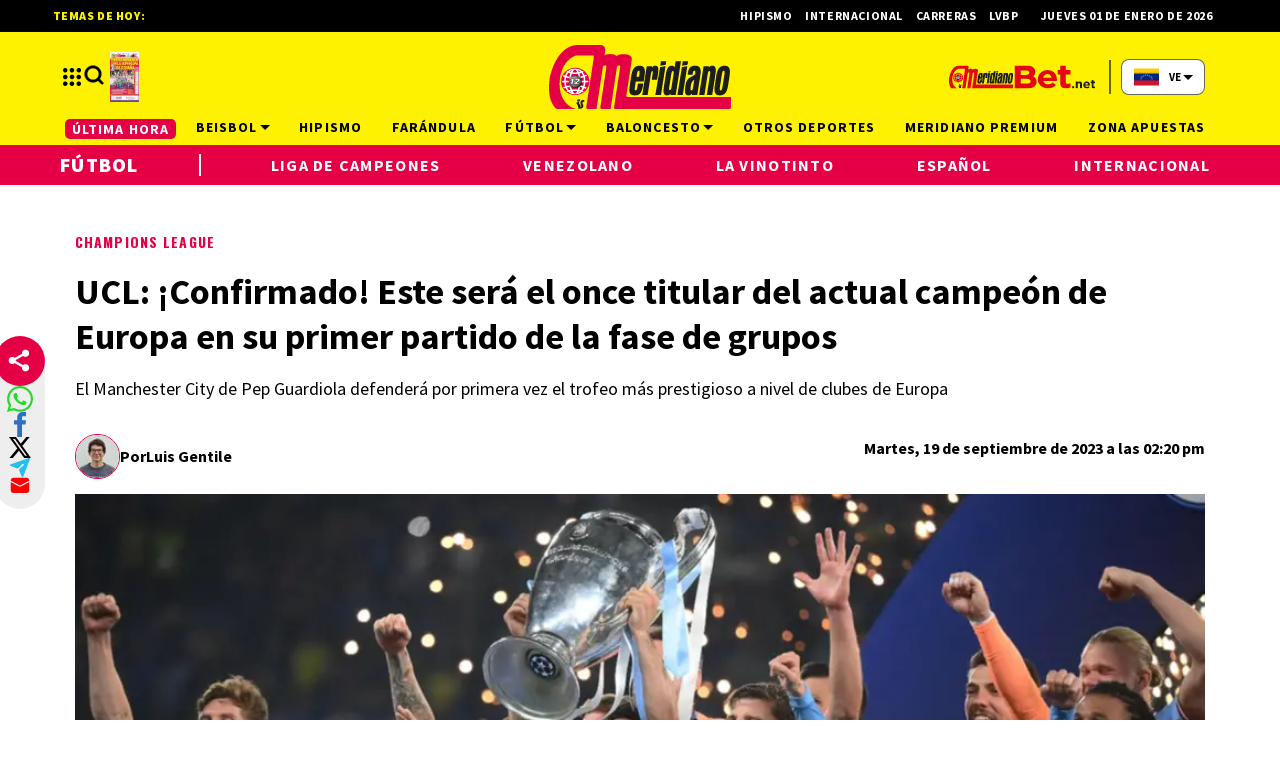

--- FILE ---
content_type: text/html; charset=utf-8
request_url: https://meridiano.net/futbol/champions-league-confirmado-este-sera-el-once-titular-del-actual-campeon-de-europa-en-su-primer-partido-de-la-fase-de-grupos-202391914150
body_size: 40175
content:
<!doctype html><html lang="es"><head><meta charset="utf-8"><meta name="viewport" content="width=device-width, initial-scale=1, minimum-scale=1, user-scalable=yes"><link rel="preconnect" href="https://fonts.gstatic.com" crossorigin><link rel="dns-prefetch" href="https://fonts.gstatic.com"><link rel="preconnect" href="https://fonts.googleapis.com"><link rel="preload" as="style" href="https://fonts.googleapis.com/css2?family=Source+Sans+Pro:wght@400;700;900&amp;family=Oswald:wght@700&amp;display=swap"><link rel="preload" as="image" href="h" media="(max-width: 767px)"><link rel="preload" as="image" href="t" media="(min-width: 768px) and (max-width: 1023px)"><meta name="msvalidate.01" content="7F7A4AC7681CBBA3BA204FF5A6A58145"><meta name="language" content="es"><meta name="facebook-domain-verification" content="2ow5xr3hha49zugnxu5pxsde00gjq6"><meta name="robots" content="max-image-preview:large"><meta name="distribution" content="global"><meta name="copyright" content="&#xA9; 2013, Bloque Dearmas" lang="es"><meta name="alexaVerifyID" content="B-buVX5oseSmsS09Gz4ufHaWmzE"><meta name="alexaVerifyID" content="o3QMdwPPjngFVIWpIeBzSHbvrM8"><meta name="rating" content="general"><meta itemprop="genre" content="News"><meta http-equiv="X-UA-Compatible" content="IE=edge"><meta http-equiv="Content-Type" content="text/html; charset=utf-8"><meta name="twitter:card" content="summary_large_image"><meta name="twitter:site" content="https://twitter.com/Meridianoonline"><meta property="og:title" content="UCL: &#xA1;Confirmado! Este ser&#xE1; el once titular del actual campe&#xF3;n de Europa en su primer partido de la fase de grupos"><meta name="twitter:title" content="UCL: &#xA1;Confirmado! Este ser&#xE1; el once titular del actual campe&#xF3;n de Europa en su primer partido de la fase de grupos"><meta name="twitter:creator" content="https://twitter.com/Meridianoonline"><meta property="og:site_name" content=" Meridiano.net "><meta itemprop="headline" content="UCL: &#xA1;Confirmado! Este ser&#xE1; el once titular del actual campe&#xF3;n de Europa en su primer partido de la fase de grupos"><meta name="publisher" content=" Meridiano.net "><meta name="description" content="El Manchester City de Pep Guardiola defender&#xE1; por primera vez el trofeo m&#xE1;s prestigioso a nivel de clubes de Europa"><meta itemprop="url" content="https://meridiano.net/futbol/liga-de-campeones/champions-league-confirmado-este-sera-el-once-titular-del-actual-campeon-de-europa-en-su-primer-partido-de-la-fase-de-grupos-202391914150"><meta property="og:url" content="https://meridiano.net/futbol/liga-de-campeones/champions-league-confirmado-este-sera-el-once-titular-del-actual-campeon-de-europa-en-su-primer-partido-de-la-fase-de-grupos-202391914150"><meta property="og:description" content="El Manchester City de Pep Guardiola defender&#xE1; por primera vez el trofeo m&#xE1;s prestigioso a nivel de clubes de Europa"><meta name="twitter:description" content="El Manchester City de Pep Guardiola defender&#xE1; por primera vez el trofeo m&#xE1;s prestigioso a nivel de clubes de Europa"><meta itemprop="datePublished" content="2023-09-19T18:20:45.207Z"><meta itemprop="dateModified" content="2023-09-19T23:53:34.663Z"><meta name="twitter:label1" content="Escrito por"><meta name="twitter:data1" content="Luis Gentile"><meta name="twitter:label2" content="Tiempo de lectura"><meta name="twitter:data2" content="1 minutos"><meta property="og:image" content="https://pxcdn.meridiano.net/092023/1695147627779.jpg?&amp;cw=1200&amp;ch=630"><meta property="og:width" content="1200"><meta property="og:height" content="600"><meta name="twitter:image" content="https://pxcdn.meridiano.net/092023/1695147627779.jpg?&amp;cw=1200&amp;ch=630"><meta property="fb:app_id" content="1421426511922781"><meta property="fb:pages" content="108629699155308"><meta name="author" content="Luis Gentile"><meta itemprop="author" content="Luis Gentile"><meta itemprop="name" content="Luis Gentile"><meta property="og:type" content="article"><meta name="theme-color" content="#ffffff"><meta name="application-name" content=" Meridiano.net "><meta name="apple-mobile-web-app-status-bar-style" content="black-translucent"><meta name="msapplication-TileImage" content="https://meridiano.net/img/favicons/ms-icon-144x144.png"><style amp-runtime i-amphtml-version="012510081644000">html{overflow-x:hidden!important}html.i-amphtml-fie{height:100%!important;width:100%!important}html:not([amp4ads]),html:not([amp4ads]) body{height:auto!important}html:not([amp4ads]) body{margin:0!important}body{-webkit-text-size-adjust:100%;-moz-text-size-adjust:100%;-ms-text-size-adjust:100%;text-size-adjust:100%}html.i-amphtml-singledoc.i-amphtml-embedded{-ms-touch-action:pan-y pinch-zoom;touch-action:pan-y pinch-zoom}html.i-amphtml-fie>body,html.i-amphtml-singledoc>body{overflow:visible!important}html.i-amphtml-fie:not(.i-amphtml-inabox)>body,html.i-amphtml-singledoc:not(.i-amphtml-inabox)>body{position:relative!important}html.i-amphtml-ios-embed-legacy>body{overflow-x:hidden!important;overflow-y:auto!important;position:absolute!important}html.i-amphtml-ios-embed{overflow-y:auto!important;position:static}#i-amphtml-wrapper{overflow-x:hidden!important;overflow-y:auto!important;position:absolute!important;top:0!important;left:0!important;right:0!important;bottom:0!important;margin:0!important;display:block!important}html.i-amphtml-ios-embed.i-amphtml-ios-overscroll,html.i-amphtml-ios-embed.i-amphtml-ios-overscroll>#i-amphtml-wrapper{-webkit-overflow-scrolling:touch!important}#i-amphtml-wrapper>body{position:relative!important;border-top:1px solid transparent!important}#i-amphtml-wrapper+body{visibility:visible}#i-amphtml-wrapper+body .i-amphtml-lightbox-element,#i-amphtml-wrapper+body[i-amphtml-lightbox]{visibility:hidden}#i-amphtml-wrapper+body[i-amphtml-lightbox] .i-amphtml-lightbox-element{visibility:visible}#i-amphtml-wrapper.i-amphtml-scroll-disabled,.i-amphtml-scroll-disabled{overflow-x:hidden!important;overflow-y:hidden!important}amp-instagram{padding:54px 0px 0px!important;background-color:#fff}amp-iframe iframe{box-sizing:border-box!important}[amp-access][amp-access-hide]{display:none}[subscriptions-dialog],body:not(.i-amphtml-subs-ready) [subscriptions-action],body:not(.i-amphtml-subs-ready) [subscriptions-section]{display:none!important}amp-experiment,amp-live-list>[update]{display:none}amp-list[resizable-children]>.i-amphtml-loading-container.amp-hidden{display:none!important}amp-list [fetch-error],amp-list[load-more] [load-more-button],amp-list[load-more] [load-more-end],amp-list[load-more] [load-more-failed],amp-list[load-more] [load-more-loading]{display:none}amp-list[diffable] div[role=list]{display:block}amp-story-page,amp-story[standalone]{min-height:1px!important;display:block!important;height:100%!important;margin:0!important;padding:0!important;overflow:hidden!important;width:100%!important}amp-story[standalone]{background-color:#000!important;position:relative!important}amp-story-page{background-color:#757575}amp-story .amp-active>div,amp-story .i-amphtml-loader-background{display:none!important}amp-story-page:not(:first-of-type):not([distance]):not([active]){transform:translateY(1000vh)!important}amp-autocomplete{position:relative!important;display:inline-block!important}amp-autocomplete>input,amp-autocomplete>textarea{padding:0.5rem;border:1px solid rgba(0,0,0,.33)}.i-amphtml-autocomplete-results,amp-autocomplete>input,amp-autocomplete>textarea{font-size:1rem;line-height:1.5rem}[amp-fx^=fly-in]{visibility:hidden}amp-script[nodom],amp-script[sandboxed]{position:fixed!important;top:0!important;width:1px!important;height:1px!important;overflow:hidden!important;visibility:hidden}
/*# sourceURL=/css/ampdoc.css*/[hidden]{display:none!important}.i-amphtml-element{display:inline-block}.i-amphtml-blurry-placeholder{transition:opacity 0.3s cubic-bezier(0.0,0.0,0.2,1)!important;pointer-events:none}[layout=nodisplay]:not(.i-amphtml-element){display:none!important}.i-amphtml-layout-fixed,[layout=fixed][width][height]:not(.i-amphtml-layout-fixed){display:inline-block;position:relative}.i-amphtml-layout-responsive,[layout=responsive][width][height]:not(.i-amphtml-layout-responsive),[width][height][heights]:not([layout]):not(.i-amphtml-layout-responsive),[width][height][sizes]:not(img):not([layout]):not(.i-amphtml-layout-responsive){display:block;position:relative}.i-amphtml-layout-intrinsic,[layout=intrinsic][width][height]:not(.i-amphtml-layout-intrinsic){display:inline-block;position:relative;max-width:100%}.i-amphtml-layout-intrinsic .i-amphtml-sizer{max-width:100%}.i-amphtml-intrinsic-sizer{max-width:100%;display:block!important}.i-amphtml-layout-container,.i-amphtml-layout-fixed-height,[layout=container],[layout=fixed-height][height]:not(.i-amphtml-layout-fixed-height){display:block;position:relative}.i-amphtml-layout-fill,.i-amphtml-layout-fill.i-amphtml-notbuilt,[layout=fill]:not(.i-amphtml-layout-fill),body noscript>*{display:block;overflow:hidden!important;position:absolute;top:0;left:0;bottom:0;right:0}body noscript>*{position:absolute!important;width:100%;height:100%;z-index:2}body noscript{display:inline!important}.i-amphtml-layout-flex-item,[layout=flex-item]:not(.i-amphtml-layout-flex-item){display:block;position:relative;-ms-flex:1 1 auto;flex:1 1 auto}.i-amphtml-layout-fluid{position:relative}.i-amphtml-layout-size-defined{overflow:hidden!important}.i-amphtml-layout-awaiting-size{position:absolute!important;top:auto!important;bottom:auto!important}i-amphtml-sizer{display:block!important}@supports (aspect-ratio:1/1){i-amphtml-sizer.i-amphtml-disable-ar{display:none!important}}.i-amphtml-blurry-placeholder,.i-amphtml-fill-content{display:block;height:0;max-height:100%;max-width:100%;min-height:100%;min-width:100%;width:0;margin:auto}.i-amphtml-layout-size-defined .i-amphtml-fill-content{position:absolute;top:0;left:0;bottom:0;right:0}.i-amphtml-replaced-content,.i-amphtml-screen-reader{padding:0!important;border:none!important}.i-amphtml-screen-reader{position:fixed!important;top:0px!important;left:0px!important;width:4px!important;height:4px!important;opacity:0!important;overflow:hidden!important;margin:0!important;display:block!important;visibility:visible!important}.i-amphtml-screen-reader~.i-amphtml-screen-reader{left:8px!important}.i-amphtml-screen-reader~.i-amphtml-screen-reader~.i-amphtml-screen-reader{left:12px!important}.i-amphtml-screen-reader~.i-amphtml-screen-reader~.i-amphtml-screen-reader~.i-amphtml-screen-reader{left:16px!important}.i-amphtml-unresolved{position:relative;overflow:hidden!important}.i-amphtml-select-disabled{-webkit-user-select:none!important;-ms-user-select:none!important;user-select:none!important}.i-amphtml-notbuilt,[layout]:not(.i-amphtml-element),[width][height][heights]:not([layout]):not(.i-amphtml-element),[width][height][sizes]:not(img):not([layout]):not(.i-amphtml-element){position:relative;overflow:hidden!important;color:transparent!important}.i-amphtml-notbuilt:not(.i-amphtml-layout-container)>*,[layout]:not([layout=container]):not(.i-amphtml-element)>*,[width][height][heights]:not([layout]):not(.i-amphtml-element)>*,[width][height][sizes]:not([layout]):not(.i-amphtml-element)>*{display:none}amp-img:not(.i-amphtml-element)[i-amphtml-ssr]>img.i-amphtml-fill-content{display:block}.i-amphtml-notbuilt:not(.i-amphtml-layout-container),[layout]:not([layout=container]):not(.i-amphtml-element),[width][height][heights]:not([layout]):not(.i-amphtml-element),[width][height][sizes]:not(img):not([layout]):not(.i-amphtml-element){color:transparent!important;line-height:0!important}.i-amphtml-ghost{visibility:hidden!important}.i-amphtml-element>[placeholder],[layout]:not(.i-amphtml-element)>[placeholder],[width][height][heights]:not([layout]):not(.i-amphtml-element)>[placeholder],[width][height][sizes]:not([layout]):not(.i-amphtml-element)>[placeholder]{display:block;line-height:normal}.i-amphtml-element>[placeholder].amp-hidden,.i-amphtml-element>[placeholder].hidden{visibility:hidden}.i-amphtml-element:not(.amp-notsupported)>[fallback],.i-amphtml-layout-container>[placeholder].amp-hidden,.i-amphtml-layout-container>[placeholder].hidden{display:none}.i-amphtml-layout-size-defined>[fallback],.i-amphtml-layout-size-defined>[placeholder]{position:absolute!important;top:0!important;left:0!important;right:0!important;bottom:0!important;z-index:1}amp-img[i-amphtml-ssr]:not(.i-amphtml-element)>[placeholder]{z-index:auto}.i-amphtml-notbuilt>[placeholder]{display:block!important}.i-amphtml-hidden-by-media-query{display:none!important}.i-amphtml-element-error{background:red!important;color:#fff!important;position:relative!important}.i-amphtml-element-error:before{content:attr(error-message)}i-amp-scroll-container,i-amphtml-scroll-container{position:absolute;top:0;left:0;right:0;bottom:0;display:block}i-amp-scroll-container.amp-active,i-amphtml-scroll-container.amp-active{overflow:auto;-webkit-overflow-scrolling:touch}.i-amphtml-loading-container{display:block!important;pointer-events:none;z-index:1}.i-amphtml-notbuilt>.i-amphtml-loading-container{display:block!important}.i-amphtml-loading-container.amp-hidden{visibility:hidden}.i-amphtml-element>[overflow]{cursor:pointer;position:relative;z-index:2;visibility:hidden;display:initial;line-height:normal}.i-amphtml-layout-size-defined>[overflow]{position:absolute}.i-amphtml-element>[overflow].amp-visible{visibility:visible}template{display:none!important}.amp-border-box,.amp-border-box *,.amp-border-box :after,.amp-border-box :before{box-sizing:border-box}amp-pixel{display:none!important}amp-analytics,amp-auto-ads,amp-story-auto-ads{position:fixed!important;top:0!important;width:1px!important;height:1px!important;overflow:hidden!important;visibility:hidden}amp-story{visibility:hidden!important}html.i-amphtml-fie>amp-analytics{position:initial!important}[visible-when-invalid]:not(.visible),form [submit-error],form [submit-success],form [submitting]{display:none}amp-accordion{display:block!important}@media (min-width:1px){:where(amp-accordion>section)>:first-child{margin:0;background-color:#efefef;padding-right:20px;border:1px solid #dfdfdf}:where(amp-accordion>section)>:last-child{margin:0}}amp-accordion>section{float:none!important}amp-accordion>section>*{float:none!important;display:block!important;overflow:hidden!important;position:relative!important}amp-accordion,amp-accordion>section{margin:0}amp-accordion:not(.i-amphtml-built)>section>:last-child{display:none!important}amp-accordion:not(.i-amphtml-built)>section[expanded]>:last-child{display:block!important}
/*# sourceURL=/css/ampshared.css*/</style><script data-auto async src="https://cdn.ampproject.org/v0.mjs" type="module" crossorigin="anonymous"></script><script async nomodule src="https://cdn.ampproject.org/v0.js" crossorigin="anonymous"></script><script async src="https://cdn.ampproject.org/v0/amp-analytics-0.1.mjs" custom-element="amp-analytics" type="module" crossorigin="anonymous"></script><script async nomodule src="https://cdn.ampproject.org/v0/amp-analytics-0.1.js" crossorigin="anonymous" custom-element="amp-analytics"></script><script async src="https://cdn.ampproject.org/v0/amp-bind-0.1.mjs" custom-element="amp-bind" type="module" crossorigin="anonymous"></script><script async nomodule src="https://cdn.ampproject.org/v0/amp-bind-0.1.js" crossorigin="anonymous" custom-element="amp-bind"></script><script async src="https://cdn.ampproject.org/v0/amp-carousel-0.1.mjs" custom-element="amp-carousel" type="module" crossorigin="anonymous"></script><script async nomodule src="https://cdn.ampproject.org/v0/amp-carousel-0.1.js" crossorigin="anonymous" custom-element="amp-carousel"></script><script async src="https://cdn.ampproject.org/v0/amp-form-0.1.mjs" custom-element="amp-form" type="module" crossorigin="anonymous"></script><script async nomodule src="https://cdn.ampproject.org/v0/amp-form-0.1.js" crossorigin="anonymous" custom-element="amp-form"></script><script async src="https://cdn.ampproject.org/v0/amp-fx-collection-0.1.mjs" custom-element="amp-fx-collection" type="module" crossorigin="anonymous"></script><script async nomodule src="https://cdn.ampproject.org/v0/amp-fx-collection-0.1.js" crossorigin="anonymous" custom-element="amp-fx-collection"></script><script async src="https://cdn.ampproject.org/v0/amp-lightbox-0.1.mjs" custom-element="amp-lightbox" type="module" crossorigin="anonymous"></script><script async nomodule src="https://cdn.ampproject.org/v0/amp-lightbox-0.1.js" crossorigin="anonymous" custom-element="amp-lightbox"></script><script async src="https://cdn.ampproject.org/v0/amp-sidebar-0.1.mjs" custom-element="amp-sidebar" type="module" crossorigin="anonymous"></script><script async nomodule src="https://cdn.ampproject.org/v0/amp-sidebar-0.1.js" crossorigin="anonymous" custom-element="amp-sidebar"></script><script async src="https://cdn.ampproject.org/v0/amp-social-share-0.1.mjs" custom-element="amp-social-share" type="module" crossorigin="anonymous"></script><script async nomodule src="https://cdn.ampproject.org/v0/amp-social-share-0.1.js" crossorigin="anonymous" custom-element="amp-social-share"></script><script async src="https://cdn.ampproject.org/v0/amp-twitter-0.1.mjs" custom-element="amp-twitter" type="module" crossorigin="anonymous"></script><script async nomodule src="https://cdn.ampproject.org/v0/amp-twitter-0.1.js" crossorigin="anonymous" custom-element="amp-twitter"></script><script class="borrarScript pppBorrar" custom-element="clarity-code">(function(c, l, a, r, i, t, y) {
        c[a] = c[a] || function() {
            (c[a].q = c[a].q || []).push(arguments)
        };
        t = l.createElement(r);
        t.async = 1;
        t.src = "https://www.clarity.ms/tag/" + i + "?ref=bwt";
        y = l.getElementsByTagName(r)[0];
        y.parentNode.insertBefore(t, y);
    })(window, document, "clarity", "script", "oyghz5sslk");</script><script async class="borrarScript pppBorrar" custom-element="newdream-sdk" src="https://tags.newdreamglobal.com/admanager/newglobal.sdk.min.js?v=1.4.22&amp;h=meridiano.net" id="newdream-sdk"></script><link rel="shortcut icon" href="https://meridiano.net/img/favicons/favicon-16x16.png"><link rel="icon" type="image/png" sizes="36x36" href="https://meridiano.net/img/favicons/android-icon-36x36.png"><link rel="icon" type="image/png" sizes="48x48" href="https://meridiano.net/img/favicons/android-icon-48x48.png"><link rel="icon" type="image/png" sizes="72x72" href="https://meridiano.net/img/favicons/android-icon-72x72.png"><link rel="icon" type="image/png" sizes="96x96" href="https://meridiano.net/img/favicons/android-icon-96x96.png"><link rel="icon" type="image/png" sizes="144x144" href="https://meridiano.net/img/favicons/android-icon-144x144.png"><link rel="icon" type="image/png" sizes="192x192" href="https://meridiano.net/img/favicons/android-icon-192x192.png"><link rel="stylesheet" href="https://fonts.googleapis.com/css2?family=Source+Sans+Pro:wght@400;700;900&amp;family=Oswald:wght@700&amp;display=swap" media="print" onload="this.media=&apos;all&apos;"><title>UCL: &#xA1;Confirmado! Este ser&#xE1; el once titular del actual campe&#xF3;n de Europa en su primer partido de la fase de grupos</title><link rel="amphtml" href="https://meridiano.net/futbol/liga-de-campeones/champions-league-confirmado-este-sera-el-once-titular-del-actual-campeon-de-europa-en-su-primer-partido-de-la-fase-de-grupos-202391914150/amp"><link rel="canonical" href="https://meridiano.net/futbol/liga-de-campeones/champions-league-confirmado-este-sera-el-once-titular-del-actual-campeon-de-europa-en-su-primer-partido-de-la-fase-de-grupos-202391914150"><link rel="apple-touch-icon" sizes="57x57" href="https://meridiano.net/img/favicons/apple-icon-57x57.png"><link rel="apple-touch-icon" sizes="60x60" href="https://meridiano.net/img/favicons/apple-icon-60x60.png"><link rel="apple-touch-icon" sizes="72x72" href="https://meridiano.net/img/favicons/apple-icon-72x72.png"><link rel="apple-touch-icon" sizes="76x76" href="https://meridiano.net/img/favicons/apple-icon-76x76.png"><link rel="apple-touch-icon" sizes="114x114" href="https://meridiano.net/img/favicons/apple-icon-114x114.png"><link rel="apple-touch-icon" sizes="120x120" href="https://meridiano.net/img/favicons/apple-icon-120x120.png"><link rel="apple-touch-icon" sizes="144x144" href="https://meridiano.net/img/favicons/apple-icon-144x144.png"><link rel="apple-touch-icon" sizes="152x152" href="https://meridiano.net/img/favicons/apple-icon-152x152.png"><link rel="apple-touch-icon" sizes="180x180" href="https://meridiano.net/img/favicons/apple-icon-180x180.png"><link rel="manifest" href="https://meridiano.net/img/favicons/manifest.json"><script type="application/ld+json">{"@context":"http://schema.org","@type":"NewsArticle","@id":"https://meridiano.net/futbol/liga-de-campeones/champions-league-confirmado-este-sera-el-once-titular-del-actual-campeon-de-europa-en-su-primer-partido-de-la-fase-de-grupos-202391914150","name":"","genre":"News","datePublished":"2023-09-19T18:20:45.207Z","author":{"@type":"Person","name":"Luis Gentile","url":"https://meridiano.net"},"dateModified":"2023-09-19T23:53:34.663Z","mainEntityOfPage":"https://meridiano.net/futbol/liga-de-campeones/champions-league-confirmado-este-sera-el-once-titular-del-actual-campeon-de-europa-en-su-primer-partido-de-la-fase-de-grupos-202391914150","headline":"UCL: ¡Confirmado! Este será el once titular del actual campeón de Europa en su primer partido de la fase de grupos","alternativeHeadline":"Champions League","description":"El Manchester City de Pep Guardiola defenderá por primera vez el trofeo más prestigioso a nivel de clubes de Europa","publisher":{"@type":"NewsMediaOrganization","name":"Meridiano.net","sameAs":["https://twitter.com/Meridianoonline/","https://www.facebook.com/Meridiano.Dearmas/","https://www.instagram.com/meridianoonline/","https://www.youtube.com/channel/UCcYfZbinuodyF8rVkl4u7Lw"],"logo":{"@type":"ImageObject","url":"https://meridiano.net/img/datos-estructurados/logo-amp-js3.png","width":600,"height":60}},"articleSection":"Fútbol","thumbnailUrl ":"https://pxcdn.meridiano.net/092023/1695147627779.jpg?cw=1500\u0026ch=843","image":{"@type":"ImageObject","url":"https://pxcdn.meridiano.net/092023/1695147627779.jpg","width":1500,"height":843}}</script><style amp-custom>abbr,address,article,aside,audio,b,blockquote,body,caption,cite,code,dd,del,dfn,div,dl,dt,em,fieldset,figure,footer,form,h1,h2,h3,h4,h5,h6,header,html,i,iframe,img,ins,kbd,label,legend,li,main,mark,menu,nav,object,ol,p,pre,q,samp,section,small,span,strong,sub,sup,table,tbody,td,tfoot,th,thead,time,tr,ul,var,video{margin:0;padding:0;border:0;outline:0;vertical-align:baseline;background:transparent}article,aside,details,figcaption,figure,footer,header,main,menu,nav,section,summary{display:block}*,:after,:before{-webkit-box-sizing:border-box;-moz-box-sizing:border-box;-ms-box-sizing:border-box;-o-box-sizing:border-box;box-sizing:border-box}img{max-width:100%;border-width:0;vertical-align:middle;-ms-interpolation-mode:bicubic}button{padding:0;background:transparent;border:0;cursor:pointer}h1,h2,h3,h4,h5,h6{margin:0;font-family:Source Sans Pro,sans-serif;font-weight:400;color:inherit;text-rendering:optimizelegibility}h1.altheader,h2.altheader,h3.altheader,h4.altheader,h5.altheader,h6.altheader{color:#f2f2f2;text-transform:uppercase;display:block}.h1,h1{font-size:2.5rem}.h1,.h2,h1,h2{margin-bottom:0;line-height:1.5}.h2,h2{font-size:2.4rem}.h3,h3{font-size:2.1rem}.h3,.h4,h3,h4{margin-bottom:0;line-height:1.5}.h4,h4{font-size:1.8rem}.h5,h5{font-size:1.6rem}.h5,.h6,h5,h6{margin-bottom:0;line-height:1.5}.h6,h6{font-size:1.4rem}address,dl,ol,p,ul{margin:0;line-height:1.5}small{font-size:.6rem;color:#f2f2f2}li ol,li ul{margin:0}ul{list-style:none;padding:1.8em}ol{padding-left:2em}table{width:100%;border-collapse:collapse}tr{border-top:.5px solid #a7a8aa}td{font-size:1.0625rem;padding-top:.9375rem;padding-bottom:.9375rem;padding-right:15px}abbr[title]{border-bottom:1px dotted #e8e8e8;cursor:help}b,strong{font-weight:700}mark{background-color:#e50046;color:rgb(76.5,76.5,76.5)}code,kbd,pre,samp{font-family:Courier New,monospace;font-size:.8rem;line-height:1.5}code{background-color:#f5f2f0;padding:.1em .3em;border-radius:3px}pre{white-space:pre;white-space:pre-wrap;word-wrap:break-word}sub,sup{position:relative;font-size:.6rem;line-height:0;vertical-align:1.5}sup{top:-.5em}sub{bottom:-.25em}hr{clear:both;display:block;margin:1.5 0;padding:0;height:1px;border:0;border-top:1px solid #e8e8e8}a{color:inherit;font-size:inherit;font-weight:inherit;outline:0;cursor:pointer}a,a:hover{text-decoration:none}a:active,a:hover{outline:0}.font-x-small{font-size:.6rem}.font-small{font-size:.8rem}.font-normal{font-size:1rem}.font-big{font-size:1.5rem}.font-huge{font-size:2rem}*{box-sizing:border-box}.columns{position:relative;display:-webkit-flex;align-items:flex-start;display:flex;-webkit-backface-visibility:hidden;backface-visibility:hidden;-webkit-flex-flow:row wrap;flex-flow:row wrap;width:100%}.nowrap{-webkit-flex-wrap:nowrap;flex-wrap:nowrap}.wrap-reverse{-webkit-flex-wrap:wrap-reverse;flex-wrap:wrap-reverse}.justify-start{-webkit-justify-content:flex-start;justify-content:flex-start}.justify-end{-webkit-justify-content:flex-end;justify-content:flex-end}.justify-center{-webkit-justify-content:center;justify-content:center}.justify-space{-webkit-justify-content:space-between;justify-content:space-between}.justify-around{-webkit-justify-content:space-around;justify-content:space-around}.reverse{-webkit-flex-direction:row-reverse;flex-direction:row-reverse}.vertical{-webkit-flex-direction:column;flex-direction:column}.vertical,.vertical.reverse{-webkit-flex-wrap:nowrap;flex-wrap:nowrap}.vertical.reverse{-webkit-flex-direction:column-reverse;flex-direction:column-reverse}.align-top{-webkit-align-items:flex-start;align-items:flex-start;-webkit-align-self:flex-start;align-self:flex-start}.align-bottom{-webkit-align-items:flex-end;align-items:flex-end;-webkit-align-self:flex-end;align-self:flex-end}.align-center{-webkit-align-items:center;align-items:center;-webkit-align-self:center;align-self:center}.align-baseline{-webkit-align-items:baseline;align-items:baseline}.align-stretch{-webkit-align-items:stretch;align-items:stretch}[class*=" item"],[class^=item]{display:block;flex-basis:0;flex-shrink:0;flex-grow:1;align-items:flex-start;min-height:0;min-width:0}@media(min-width:64em){[class*=" item"],[class^=item]{padding:15px}}.item.flex{display:block;width:100%;flex-basis:100%;padding:0;margin:0}@media(min-width:64em){.item.flex{flex-basis:0;display:flex}}.item.is-body{flex-basis:100%;padding:18px 0}@media(min-width:64em){.item.is-body{padding:18px 10px;max-width:calc(100% - 320px);flex-basis:0}}.item.is-narrow{flex-basis:100%}@media(min-width:64em){.item.is-narrow{flex:none}}.item.is-narrow .box{padding:0;width:100%}@media(min-width:64em){.item.is-narrow .box{width:320px;margin:0 10px}}.item.clear{margin:0;padding:0}.item.is-1{flex-basis:100%}@media(min-width:64em){.item.is-1{flex:0 0 8.3333333333%}}.item.is-2{flex-basis:100%}@media(min-width:64em){.item.is-2{flex:0 0 16.6666666667%}}.item.is-3{flex-basis:100%}@media(min-width:64em){.item.is-3{flex:0 0 25%}}.item.is-4{flex-basis:100%}@media(min-width:64em){.item.is-4{flex:0 0 33.3333333333%}}.item.is-5{flex-basis:100%}@media(min-width:64em){.item.is-5{flex:0 0 41.6666666667%}}.item.is-6{flex-basis:100%}@media(min-width:64em){.item.is-6{flex:0 0 50%}}.item.is-7{flex-basis:100%}@media(min-width:64em){.item.is-7{flex:0 0 58.3333333333%}}.item.is-8{flex-basis:100%}@media(min-width:64em){.item.is-8{flex:0 0 66.6666666667%}}.item.is-9{flex-basis:100%}@media(min-width:64em){.item.is-9{flex:0 0 75%}}.item.is-10{flex-basis:100%}@media(min-width:64em){.item.is-10{flex:0 0 83.3333333333%}}.item.is-11{flex-basis:100%}@media(min-width:64em){.item.is-11{flex:0 0 91.6666666667%}}.item.is-12{flex-basis:100%}@media(min-width:64em){.item.is-12{flex:0 0 100%}}.has-margin-top-0{margin-top:0}.has-padding-top-0{padding-top:0}.has-margin-left-0{margin-left:0}.has-padding-left-0{padding-left:0}.has-margin-bottom-0{margin-bottom:0}.has-padding-bottom-0{padding-bottom:0}.has-margin-right-0{margin-right:0}.has-padding-right-0{padding-right:0}html{font-size:16px;-webkit-overflow-scrolling:touch;-webkit-tap-highlight-color:transparent;-webkit-text-size-adjust:100%;-ms-text-size-adjust:100%}body{margin:0;padding:0;width:100%;background-color:#fff;font-family:Source Sans Pro,sans-serif;line-height:1.5;position:relative}amp-img img{object-fit:cover}.container{flex-grow:1;position:relative;width:100%;max-width:1160px;display:flex;flex-wrap:wrap;color:#000;padding:0 1rem;margin:auto}@media(min-width:48em){.container{padding:0 2.125rem}}@media(min-width:64em){.container{padding:0}}.container--black{background:#fff}.container-responsive,.isFull .bloque{margin:auto;max-width:1160px;width:calc(100% - 32px)}@media(min-width:48em){.container-responsive,.isFull .bloque{width:calc(100% - 68px)}}@media(min-width:90em){.container-responsive,.isFull .bloque{width:calc(100% - 284px)}}.container-responsive .agrupador__header .agrupador__titulo,.isFull .bloque .agrupador__header .agrupador__titulo{text-align:left}.hidden{display:none}.modal{position:relative;top:50%;left:50%;transform:translate(-50%,-50%) scale(1);transition:.2s ease-in-out;border-radius:10px}.close-btn{background-color:#000;width:30px;height:30px;position:absolute;right:-7px;top:-7px;border-radius:15px;color:#fff;font-size:20px;z-index:99}#overlay{position:fixed;opacity:1;transition:.2s ease-in-out;top:0;left:0;right:0;bottom:0;background-color:rgba(0,0,0,.4823529412);z-index:1000}#overlay.active{opacity:1;pointer-events:all;z-index:1000}@media(min-width:64em){.home__mobile{display:none}}.home__desktop{display:none}@media(min-width:64em){.home__desktop{display:grid;grid-template-columns:570px auto;column-gap:2.9375rem}}@media(min-width:80em){.home__desktop{grid-template-columns:auto 344px}}.home__body{max-width:770px}.buscador__container{display:none;position:absolute;width:100%;max-width:332px;top:70px}@media(min-width:48em){.buscador__container{top:88px}}@media(min-width:64em){.buscador__container{top:unset;left:unset}.buscador__container.show{display:flex}}.buscador__container_mobile{display:none}@media(max-width:48em){.buscador__container_mobile{display:flex;margin-bottom:32px}}.buscador__form{display:grid;grid-template-columns:1.375rem 2fr 1.375rem;align-items:center;padding:.3125rem .75rem;background:#fff;border-radius:4rem;width:85%;background:#e50046;margin:auto;transition:all 1s linear}@media(min-width:48em){.buscador__form{width:100%}}@media(min-width:64em){.buscador__form{max-width:17.8125rem;margin-left:1.875rem}}.buscador__form svg path{fill:#fff}.buscador__input{color:#fff;margin:0 .625rem;background:#e50046;outline:0;border:0}.buscador__input::placeholder{color:#fff}.redes__container{display:flex;column-gap:1.5625rem}@media(min-width:375px){.redes__container{column-gap:1.25rem}}.redes__item{display:flex;align-items:center}.subheader{background-color:#fef200;color:#fff;display:none}.subheader .apuestas-anchor{display:flex}.subheader .logo-apuestas{width:185px}.subheader__titulo{margin-right:.8125rem;color:#fff;letter-spacing:.08em;font-size:.9375rem;font-weight:700;white-space:nowrap;text-transform:uppercase}.subheader__redes{display:flex;justify-content:space-between;margin-top:1.125rem}@media(min-width:48em){.subheader__redes{display:none}}@media(min-width:64em){.subheader__carousel.mobile{display:none}}.subheader .carousel__box{display:flex;width:48%;overflow:hidden}@media(min-width:64em){.subheader .carousel__box{width:100%}}.subheader .tablet{display:none}@media(min-width:48em){.subheader .tablet{display:flex}}.subheader .desktop{display:none}@media(min-width:64em){.subheader .desktop{display:flex}}.subheader .separador{height:1.5rem;border:.5px solid #fff;background:#fff;display:inline-block;margin:0 .625rem}.subheader .subheader_fondo{display:none;opacity:0;transition:opacity .3s ease;position:absolute;width:100vw;left:50%;transform:translateX(-50%);padding:0 34px;height:40px;background:#e50046;top:33px}@media(min-width:64em){.subheader{display:block}.subheader-mb{margin-bottom:40px}}.m_subheader{background:#e50046;padding:7px 16px;display:flex;align-items:center;text-transform:uppercase;letter-spacing:.08em}.m_subheader .logo-apuestas{width:166px}.m_subheader .m_sh_secc{font-weight:900}.m_subheader .m_sh_separador{height:22px;display:block;border:1px solid #fff;margin:0 25px 0 10px}.m_subheader .m_sh_subsecc{font-weight:700;font-size:18px}@media(min-width:64em){.m_subheader{display:none}}.subheader__box{margin:0;width:100%}@media(min-width:80em){.subheader__box{margin:auto}}.navbar__container{display:none;column-gap:46px;position:relative;grid-template-columns:repeat(2,1fr)}@media(min-width:64em){.navbar__container{display:flex;justify-content:space-around;column-gap:unset}}.navbar__links{width:100%;display:flex;justify-content:space-around}@media(min-width:80em){.navbar__links{display:grid;grid-template-columns:repeat(9,1fr);column-gap:26px}}.navbar__link{font-size:.75rem;max-width:100%;min-width:100%;font-weight:700;letter-spacing:.08em;text-transform:uppercase;white-space:nowrap;color:#000;padding:5px 10px;display:flex;align-items:center;transition:background-color .4s ease}.navbar__link svg{margin-left:2px}@media(min-width:80em){.navbar__link{font-size:.875rem}}.navbar__links_cont:hover .subheader_fondo_hov{display:block;opacity:1}.navbar__link_activo,.navbar__links_cont:hover .navbar__link_desactivo{display:none;opacity:0;position:absolute}.navbar__links_cont:hover .navbar__link_activo{display:flex;opacity:1;position:relative}.navbar__links .subheader_fondo_extra.show,.navbar__links_cont .subheader_fondo_hov.show{display:block;opacity:1;z-index:-1}.navbar__UH{margin:auto 0}.navbar__UH a{letter-spacing:.08em;background:#e50046;padding:1px 7px;color:#fff;border-radius:5px;font-weight:700;font-size:.75rem;white-space:nowrap}@media(min-width:80em){.navbar__UH a{font-size:.875rem}}.navbar__sub_nav{background:#e50046;width:100%;color:#fff;padding:5px 0;letter-spacing:.08em;display:flex;align-items:center;max-width:1160px;margin:auto}.navbar__sub_nav.show{display:flex}.navbar__sub_title{font-size:1.25rem;font-weight:900;text-transform:uppercase;white-space:nowrap}.navbar__sub_sep{margin:0 60px;height:22px;border:1px solid #fff}.navbar__sub_links{display:flex;width:100%}.navbar__sub_links-jcb{justify-content:space-between}.navbar__sub_links-jcb .navbar__sub_link{margin-right:0}.navbar__sub_link{font-weight:700;font-size:1rem;text-transform:uppercase;margin-right:45px;padding:3px 10px;white-space:nowrap}.navbar__sub_link.selected{background:#730023}.sidebar{position:absolute;z-index:999;margin-top:5px;max-width:none;width:100%;max-width:375px;text-align:center;background-color:#fff;padding:1.875rem 0;top:102px;height:auto}.sidebar__img{width:100px}@media(min-width:48em){.sidebar__img{width:190px}}@media(min-width:64em){.sidebar__img{width:194px}}@media(min-width:90em){.sidebar__img{width:250px}}.sidebar__img img{object-fit:contain}@media(min-width:48em){.sidebar{padding:3.75rem 0;top:92px}}@media(min-width:64em){.sidebar{padding-bottom:60px;padding-top:20px;top:140px}.sidebar .container-responsive{width:calc(100% - 15px)}}@media(min-width:80em){.sidebar .container-responsive{width:calc(100% - 5px)}}.sidebar__pais-box{border:1px solid #000;display:flex;align-items:center;justify-content:center;margin:0 8px 15px;padding:8px;border-radius:8px;color:#000}.sidebar__pais-main amp-img{width:27px;height:18px}.sidebar__pais-main span{font-size:11px;font-weight:600;margin:0 2px 0 10px}.sidebar__pais-cont{padding:12px 10px;justify-content:center;flex-direction:column}.sidebar__pais-cont .up-text{text-align:center;font-weight:700;font-size:14px;border-bottom:2px solid #e50046;padding-bottom:5px;margin:10px 0}.sidebar__pais-cont-i{display:flex;width:185px;border:2px solid transparent;padding:10px;border-radius:10px;cursor:pointer}.sidebar__pais-cont-i amp-img{width:37px;height:24px;margin-right:16px}.sidebar__pais-cont-i span{font-size:15px;font-weight:600}.sidebar__pais-cont-select{border:2px solid #000}.sidebar__pais-cont-select span{font-weight:700}.sidebar__pais-cont-conf{padding:8px 18px;background:#e50046;color:#fff;border-radius:8px;cursor:pointer;font-size:11px}.sidebar__pais-cont-anc{margin-top:10px}.sidebar__pais-hide{display:none}@media(min-width:64em){.sidebar__pais{display:none}}.sidebar__secciones{color:#000;display:flex;flex-direction:column;text-align:initial;text-transform:uppercase;font-weight:700;letter-spacing:.08em}.sidebar__secciones .navbar__UH a{font-size:16px;margin-left:5px}.sidebar__secciones-link{margin:20px 0;font-size:20px}.sidebar__secciones-link a{transition:background-color .4s ease;padding:5px 10px;border-radius:5px}.sidebar__secciones-link svg{margin-left:2px;position:relative;top:-4px}.sidebar__secciones-link.active a{background:#e50046;color:#fff}.sidebar__secciones-link.active svg path{fill:#fff}.sidebar__subsecc{display:none}.sidebar__subsecc ul{list-style:disc;padding:0 0 0 40px}.sidebar__subsecc li{padding:5px 0}.sidebar__subsecc-link{font-size:18px}.sidebar__subsecc.active{display:block}.sidebar__redes{margin-top:20px;display:flex;justify-content:center}.sidebar__redes a{margin:0 10px}.sidebar__separador{width:100%;border-bottom:1px solid #000;opacity:.8;margin-bottom:20px;margin-top:35px}.sidebar__institucional{margin-bottom:110px;color:#000;display:grid;grid-template-columns:repeat(2,auto);gap:1rem;font-size:14px;font-weight:400}.sidebar.sidebar-pt{top:140px}@media(min-width:48em){.sidebar.sidebar-pt{top:130px}}@media(min-width:64em){.sidebar.sidebar-pt{top:180px}}[class*=amphtml-sidebar-mask]{background:0;display:none}.bloque-negro{display:none;z-index:9;background:#000;opacity:.4;width:100vw;height:100vh;position:absolute;top:110px;backdrop-filter:blur(10px)}.bloque-negro.show{display:flex}amp-carousel>div:first-child{scrollbar-width:none}amp-carousel>div:first-child::-webkit-scrollbar{display:none}.amp-carousel-button{display:none}.open-sidebar{display:flex;align-items:center}.close-sidebar{padding-top:2px;padding-left:.25rem;display:none}@media(min-width:64em){.close-sidebar{padding-top:15px}}.header{z-index:999;background-color:#fef200;color:#fff;position:fixed;top:0;padding-top:32px;width:100%}.header__volver{height:30px;width:30px}@media(max-width:43.75em){.header__volver{display:none}}.header amp-img img{object-fit:contain}@media(max-width:768px){.header{overflow:hidden}}.header__container{display:grid;grid-template-columns:1fr 2fr 1fr;align-items:center;height:4.6875rem}@media(min-width:48em){.header__container{height:4.0625rem;padding:5px 0}}@media(min-width:64em){.header__container{height:5rem;padding-bottom:5px;padding-top:13px}}.header__controls{display:flex;position:relative;column-gap:1rem}.header__controls .show{display:flex}.header__controls .cont-btn-envivo{display:flex;align-items:center}@media(max-width:1023px){.header__controls .cont-btn-envivo{display:none}}.header__controls .cont-btn-envivo .btn-envivo{padding:6px 10px}.header__logo{display:flex;justify-content:center}@media(min-width:48em){.header__logo-mobile{display:none}}.header__logo-tablet{display:none}@media(min-width:48em){.header__logo-tablet{display:block}}.header__logo amp-img{width:160px;height:57px}@media(min-width:48em){.header__logo amp-img{width:12.5rem;height:3.125rem}}@media(min-width:64em){.header__logo amp-img{width:16.25rem;height:4rem}}.header__home{display:flex;justify-content:flex-end;margin-left:1.5625rem}@media(min-width:48em){.header__home-svg{width:2.625rem;height:2.625rem}}.header__redes .redes__container{display:none}@media(min-width:48em){.header__redes .redes__container{display:flex}.header__redes{display:flex;justify-content:flex-end}}@media(max-width:43.75em){.header .btn-buscar{display:none}}.header #revista-ejemplo-svg{cursor:pointer}.header .revista_box .revista_main{position:absolute;width:100%;height:100%;display:flex;align-items:center;justify-content:center;background:rgba(0,0,0,.5)}.header .revista_box .revista_main amp-img{width:41vh}@media(min-width:48em){.header .revista_box .revista_main amp-img{width:65vh}}.header .revista_box .revista_exit svg{cursor:pointer;width:40px;height:40px;position:absolute;z-index:99;top:3%;right:10%}.header .revista_box .revista_exit svg path{fill:#fef200}.header .active-color path{fill:#e50046}.header .h-top-cont{background:#000;padding:7px 15px 7px 0;position:absolute;top:0;width:100%}@media(min-width:64em){.header .h-top-cont{padding:7px 0}}@media(min-width:1100px){.header .h-top-cont{padding:7px 15px 7px 0}}.header .h-top-cont .h-top{max-width:1160px;margin:auto;display:flex;position:relative;font-size:.75rem;letter-spacing:.05em;text-transform:uppercase;overflow:hidden}.header .h-top-cont .h-top .h-top-title{white-space:nowrap;z-index:99;background-color:#000;padding:0 7px 0 15px;font-weight:900;color:#fef200}.header .h-top-cont .h-top .h-top-text{white-space:nowrap;padding-left:12px;font-weight:600;animation:marquee 25s linear infinite;animation-play-state:running;max-width:710px}.header .h-top-cont .h-top .h-top-text:hover{font-weight:700;animation-play-state:paused}.header .h-top-cont .h-top .h-top-link{margin-right:10px}.header .h-top-cont .h-top .h-top-link:hover{font-weight:700;animation-play-state:paused}.header .h-top-cont .h-top .h-top-date{display:none;position:absolute;font-weight:700;right:15px;background-color:#000;padding-left:15px}@media(min-width:64em){.header .h-top-cont .h-top .h-top-text{animation:marquee 25s linear infinite;overflow:hidden}.header .h-top-cont .h-top .h-top-date{display:block}}@media(min-width:1100px){.header .h-top-cont .h-top .h-top-text{max-width:870px}}@media(min-width:1220px){.header .h-top-cont .h-top .h-top-title{padding-left:0}.header .h-top-cont .h-top .h-top-date{right:0}}.header__right{display:none;height:34px;place-content:center;place-items:center;position:relative}.header__right .logo{display:block}.header__right .logo amp-img{width:153px}.header__right .separador{position:relative;height:34px;border:1px solid rgba(0,0,0,.6);margin:0 10px}.header__right .cont-main-mode .cont-pais-select{display:flex;background:#fff;align-items:center;padding:8px 11px;border-radius:8px;cursor:pointer;position:relative;border:1px solid rgba(0,0,0,.6)}.header__right .cont-main-mode .cont-pais-select amp-img{width:28px;height:18px;margin-right:8px}.header__right .cont-main-mode .cont-pais-select span{font-size:.6875rem;margin-right:2px;font-weight:600;color:#000}.header__right .cont-paises{background:#fff;color:#000;padding:10px;position:absolute;right:-15px;top:55px;border:1px solid rgba(0,0,0,.6);border-radius:10px;min-width:211px;z-index:1}.header__right .cont-paises .c-p-tri{position:absolute;top:-15px;right:25px;z-index:-1}.header__right .cont-paises .c-p-line{width:18px;height:5px;background:#fff;position:absolute;top:-1px;right:29px}.header__right .cont-paises .c-p-line-2{width:30px;top:1px;right:22px}.header__right .cont-paises .up-text{text-align:center;font-weight:700;max-width:200px;font-size:14px;border-bottom:2px solid #e50046;padding-bottom:5px;margin-bottom:10px}.header__right .cont-paises .c-p-pais{display:flex;justify-content:space-between;width:100%;padding:5px 10px;cursor:pointer;border:2px solid #fff;border-radius:10px;margin:5px 0}.header__right .cont-paises .c-p-pais amp-img{width:37px;height:24px;margin-left:15px}.header__right .cont-paises .c-p-pais span{color:#000;white-space:nowrap;font-size:15px;font-weight:600}.header__right .cont-paises .c-p-pais.c-p-select{border:2px solid #000}.header__right .cont-paises .c-p-pais.c-p-select span{font-weight:700}.header__right .cont-paises .c-p-conf{padding:8px 18px;background:#e50046;color:#fff;border-radius:8px;margin:15px auto auto;cursor:pointer;text-align:center}.header__right .c-p-hide{display:none}@media(min-width:64em){.header__right{display:flex}.header__right_mobile{display:none}}.header__right_mobile .cont-btn-envivo{display:flex}.header .cont-btn-envivo{justify-content:end}.header .cont-btn-envivo .btn-envivo{display:flex;justify-content:center;align-items:center;column-gap:9px;background-color:#030dff;border-radius:5px;padding:5.5px 9px 5.5px 5.5px;box-shadow:0 4px 4px rgba(0,0,0,.1)}.header .cont-btn-envivo .btn-envivo .text{font-family:Oswald;font-size:14px;font-weight:700}.header .cont-btn-envivo .btn-envivo .dot{width:8px;height:8px;background:hsla(0,0%,100%,.4117647059);border-radius:50%;display:flex;justify-content:center;align-items:center}.header .cont-btn-envivo .btn-envivo .dot .dot-in-dot{width:8px;height:8px;background:#fff;border-radius:50%;animation:myAnim 1s ease 0s infinite normal forwards}.header #revista-ejemplo-svg{width:41px;display:none}@media(min-width:64em){.header #revista-ejemplo-svg{display:block}}.header #revista-ejemplo-svg.hide{display:none}.footer{margin-top:.9375rem;padding:2.375rem 0 0;background-color:#fef200;color:#fff;text-align:center}.footer__container{width:100%}.footer .f_redes{display:flex;align-items:center;justify-content:space-around;padding:25px 20px}.footer .f_redes_logo_img_desktop{display:none}.footer .f_redes_icons{width:100%;display:flex;justify-content:space-around;margin-left:10px}.footer .f_secc{display:grid;row-gap:25px;grid-template-columns:repeat(2,1fr);color:#000;font-weight:700}.footer .f_nav{display:flex;flex-wrap:wrap;align-items:center;padding:35px 0 30px}.footer .f_nav_link{width:50%;font-size:11px;white-space:nowrap;color:#000;position:relative;font-weight:700;letter-spacing:.1em;text-align:right;padding:15px 5px 15px 0}.footer .f_nav_link:nth-child(2n){text-align:left;padding-left:9px;padding-right:0}.footer .f_nav_separador{height:21px;border:1px solid #000;margin:0 2px;position:absolute;right:-5px;top:14px}.footer .f_mustang{background:#000;padding:15px 0}.footer .f_mustang_link{display:flex;font-size:12px;justify-content:center;align-items:center;white-space:nowrap}.footer .f_mustang_link amp-img{margin-right:8px}.footer .f_mustang_text{font-size:11px}@media(min-width:23.4375em){.footer .f_redes_icons svg{width:31px;height:31px}.footer .f_nav_link{font-size:12px;padding-right:12px}.footer .f_nav_link:nth-child(2n){padding-left:16px}.footer .f_mustang_link{font-size:14px}.footer .f_mustang_text{font-size:12px}}@media(min-width:48em){.footer .f_redes_icons{justify-content:end}.footer .f_redes_icons_link{margin:0 10PX}}@media(min-width:64em){.footer{padding-top:24px}.footer__container{max-width:1190px}.footer .f_logo_y_redes{display:flex;justify-content:space-between;align-items:center;padding:0 25px 20px}.footer .f_redes{padding:0}.footer .f_redes_logo_img_desktop{display:block}.footer .f_redes_logo_img_mobile{display:none}.footer .f_secc{display:flex;justify-content:space-around;padding:0 45px}.footer .f_nav{flex-wrap:nowrap;padding-left:65px;padding-right:65px;justify-content:center}.footer .f_nav_link{font-weight:700;padding:15px 12px;width:auto;text-align:center}.footer .f_nav_link:nth-child(2n){padding:15px 10px}.footer .f_nav_separador{right:-3px;top:14px}.footer .f_mustang{display:flex;justify-content:center;align-items:center;padding:9px 0 10px}.footer .f_mustang_separador{height:15px;border:1px solid #fff;margin:0 10px}}@media(min-width:80em){.footer .f_logo_y_redes{display:flex;justify-content:space-between;align-items:center;padding:0 0 20px;padding-bottom:20px}.footer .f_nav{padding-left:90px;padding-right:90px}.footer .f_secc_link{margin:0 30px}}.f_logos{width:100%;display:flex;align-items:center;justify-content:space-around}.f_logos amp-img{width:120px}@media(min-width:64em){.f_logos amp-img{width:190px}}.f_logos .f_logos_2{width:150px}@media(min-width:64em){.f_logos .f_logos_2{width:260px}}.f_logos .f_logos_3{width:80px}@media(min-width:64em){.f_logos .f_logos_3{width:125px;height:77px}}.f_logos .f_logos_3.desktop{display:none}@media(min-width:64em){.f_logos .f_logos_3.desktop{display:block}}.f_logos .f_logos_3.mobile{display:block}@media(min-width:64em){.f_logos .f_logos_3.mobile{display:none}}.contadorBeisbol .equipo{display:flex;align-items:center;justify-content:center}.bloque-2-c-notas .contadorBeisbol .resultado span,.bloque-2y3 .contadorBeisbol .resultado span,.contadorBeisbol .resultado span{font-size:24px;line-height:1}.nota{display:flex;flex-direction:column;width:100%;height:100%;position:relative}.nota__contador{font-size:1.125rem;width:40px;height:40px;display:flex;align-items:center;justify-content:center;font-weight:700;background-color:#e50046;color:#fff;position:absolute;z-index:1;border-radius:3.75rem;left:.75rem;top:.75rem}.nota__body{height:100%}.nota__volanta{text-align:start;font-size:.75rem;line-height:1;display:-webkit-box;-webkit-line-clamp:1;-webkit-box-orient:vertical;overflow:hidden;text-transform:uppercase;font-weight:700;color:#e50046;background-color:#fff}.nota__volanta--overlap{position:absolute;transform:translateY(-50%);border-radius:.3125rem;bottom:-30px}.nota__volanta .h3{font-size:inherit;line-height:inherit}.nota__volanta .chapa_2001{min-height:unset}.nota__volanta .chapa_2001 img{object-fit:contain}@media(min-width:64em){.nota__volanta{font-size:16px;bottom:-40px}}.nota__volanta a{font-family:Oswald}.nota__media a .nota__galery.enVivo{position:absolute;bottom:10px;left:-1px}.nota__media .icon-gallery{width:50px;height:35px;min-height:35px;position:absolute;bottom:10px;left:0}.nota__titulo{position:relative;margin-bottom:2.5rem}.nota__titulo-item{color:inherit;text-rendering:optimizelegibility;-webkit-font-smoothing:antialiased;-moz-osx-font-smoothing:grayscale;word-break:break-word;font-weight:700}.nota__titulo_ultimo{margin-bottom:5px}.nota__introduccion{width:100%;font-size:1rem;line-height:1.25rem;display:-webkit-box;-webkit-line-clamp:4;-webkit-box-orient:vertical;overflow:hidden}.nota__clasificador{font-size:.625rem;text-transform:uppercase}.nota__clasificador svg{width:8px;height:8px;margin-right:8px;fill:#000}.nota__list{display:none;position:absolute;right:30px;top:-7px;margin:0;border-radius:2px;height:30px;background-color:#e8e8e8}.nota__list:before{content:"";position:absolute;right:-7px;top:8px;display:block;width:0;height:0;border-left:0 solid transparent;border-color:transparent transparent transparent #e8e8e8;border-style:solid;border-width:7px 0 7px 7px}.nota .is-hover:hover{z-index:10;transform:scale(1.05)}.nota--gral .nota__media{margin-bottom:.9375rem;position:relative}.nota--gral .nota__media amp-img{border-bottom-left-radius:0;border-bottom-right-radius:0}.nota--gral .nota__volanta{margin-bottom:10px}.nota--gral .nota__titulo{margin-bottom:0}.nota--gral .nota__titulo-item{font-size:1.375rem;line-height:1.75rem}.nota--gral .nota__clasificador{font-size:.625rem;text-transform:uppercase}.nota--degrade{cursor:pointer}.nota--degrade .nota__titulo{margin-bottom:0}.nota--degrade .nota__titulo-item{font-size:1.5rem;line-height:1.875rem;display:-webkit-box;-webkit-line-clamp:4;-webkit-box-orient:vertical;overflow:hidden;text-transform:uppercase}.nota--degrade .nota__body{background:#000;color:#fff;padding:6px 13px 16px}@media(min-width:64em){.nota--degrade .nota__titulo-item{font-size:2.5rem;line-height:3.125rem;display:-webkit-box;-webkit-line-clamp:4;-webkit-box-orient:vertical;overflow:hidden;text-transform:uppercase}.nota--degrade .nota__body{background:#000;color:#fff;padding:6px 20px 40px}}.nota--degrade amp-img{min-height:210px}.nota--degrade amp-img:after{content:"";position:absolute;bottom:0;left:0;width:100%;height:100px;background-image:linear-gradient(0deg,#000,transparent)}.nota--degrade.nota--2001 .nota__media-degrade{position:absolute;z-index:2;top:0;right:0;bottom:0;left:0;background:linear-gradient(0deg,#000 0,rgba(0,0,0,.42) 10%,transparent)}.nota--degrade.nota--2001 .nota__volanta{background-color:transparent}.nota--degrade.nota--2001 amp-img:after{content:none;position:relative;background-image:transparent}.nota--full{cursor:pointer}.nota--full:hover .nota__media amp-img{opacity:0}.nota--full .nota__media{background-color:#181d33;background-image:none}.nota--full .nota__media amp-img{filter:grayscale(100%);mix-blend-mode:luminosity;opacity:.8}.nota--full .nota__degrade{position:absolute;top:0;left:0;right:0;bottom:0;z-index:3}.nota--full .nota__body{background-color:transparent}.nota--full .nota__titulo{margin-bottom:10px}.nota--full .nota__titulo-item{font-size:1.75rem;color:#fff;line-height:1}.nota--full .nota__introduccion{text-align:center}@media(min-width:48em){.nota--full .nota__introduccion{font-size:1rem}}.nota--full .nota__body{position:absolute;bottom:0;padding:15px;color:#fff;width:100%;display:flex;flex-direction:column;margin:auto;height:100%;justify-content:center}.nota--full .nota__clasificador{color:#fff}.nota--full .nota__clasificador svg{fill:#fff}.nota--full .nota__button{background-color:#e50046;color:#fff;display:inline-block;padding:6px 12px;margin-bottom:0;font-size:.875rem;line-height:1.42857143;text-align:center;white-space:nowrap;vertical-align:middle;border-radius:4px;margin-right:auto;font-weight:800}.nota--linea{flex-direction:row;column-gap:1rem}.nota--linea .nota__body,.nota--linea .nota__media{width:50%}@media(min-width:48em){.nota--linea{column-gap:1.25rem}.nota--linea .nota__media{width:30%}.nota--linea .nota__body{width:70%}}.nota--linea .nota__volanta{background-color:transparent;color:#e50046;font-size:.8125rem;line-height:1rem;-webkit-line-clamp:1}.nota--linea .nota__titulo-item,.nota--linea .nota__volanta{display:-webkit-box;-webkit-box-orient:vertical;overflow:hidden}.nota--linea .nota__titulo-item{color:#000;font-size:1rem;line-height:1.25rem;-webkit-line-clamp:3}@media(min-width:48em){.nota--linea .nota__titulo-item{font-size:1.125rem;line-height:1.4375rem}}.nota--linea .nota__media{background:0}.nota--invertida{display:flex;flex-direction:column}.nota--invertida .nota__media{order:2;background-color:#fff}.nota--invertida .nota__body{order:1}.nota--tendencia{cursor:pointer;flex-direction:row;column-gap:1.25rem}.nota--tendencia .nota__titulo-item{color:#000;font-size:1.125rem;line-height:1.4375rem}.nota--tendencia:before{content:"";min-width:1rem;height:1rem;background:#e50046;border-radius:1.5625rem;margin-bottom:20px;align-self:center;display:inline-block}.nota--tendencia:last-of-type{border-bottom:0}.nota--destacada{cursor:pointer;height:434px;margin-bottom:1.875rem}.nota--destacada .nota__media,.nota--destacada .nota__media amp-img{height:100%}.nota--destacada .nota__degrade{position:absolute;top:0;left:0;right:0;bottom:0;z-index:3}.nota--destacada .nota__titulo{margin-bottom:0}.nota--destacada .nota__titulo-item{font-size:1.75rem;line-height:2.1875rem}.nota--destacada .nota__body{display:flex;flex-direction:column;justify-content:flex-end;position:absolute;bottom:0;padding:1rem 1.25rem;color:#fff;width:100%;background:linear-gradient(180deg,transparent 36%,rgba(0,0,0,.8) 97.77%)}.nota--simple{height:fit-content;border-bottom:1px solid #f2f2f2}.nota--simple,.nota--simple .nota__titulo{margin-bottom:1.25rem}@media(min-width:48em){.nota--simple .nota__titulo{margin-bottom:1rem}}.nota--simple .nota__titulo-item{color:#fef200;font-size:1.125rem;line-height:1.4375rem}.nota--simple:last-of-type{border-bottom:0}.nota .cont-logo-video{position:absolute;z-index:9;width:100%;height:100%;display:flex;justify-content:center;align-items:center}@media(min-width:48em){.nota .cont-logo-video .logo-video{width:47px;height:47px}}.ultimas-noticias .columns{display:grid;row-gap:40px}.ultimas-noticias .header-bloque__titulo{margin-bottom:40px}.pat_relativo .nota__patrocinador{position:relative}@media(min-width:48em){.bloque-1y3-notas .nota--gral.pat_relativo .nota__titulo-item{margin:0 110px 40px 30px}}.nota__media{position:relative}.nota__patrocinador{position:absolute;bottom:0;right:0;left:0;height:20%;min-height:30px;z-index:1}.nota__patrocinador,.nota__patrocinador .pat_link{display:flex;align-items:center;justify-content:center}.nota__patrocinador .pat_link{gap:10px;overflow:hidden;height:100%;width:100%}.nota__patrocinador .pat_link span{font-family:Oswald;font-size:12px;font-weight:700;letter-spacing:.08em;text-transform:uppercase}.nota__patrocinador .pat_link img{max-height:30px;object-fit:contain}.nota--gral .nota__patrocinador{min-height:40px}.nota--gral .nota__patrocinador.auspiciante_completo img{max-width:unset}.nota--gral .nota__patrocinador .pat_link img{max-height:40px}.nota--linea .nota__patrocinador .pat_text{display:none}@media(min-width:1280px){.nota--linea .nota__patrocinador .pat_text{display:block}}.agrupador__box-3notas .nota--gral .nota__patrocinador .pat_text,.bloque-3-c-notas .nota--gral .nota__patrocinador .pat_text,.box-secu .nota--gral .nota__patrocinador .pat_text{font-size:10px}@media(min-width:1024px) and (max-width:1279px){.agrupador__box-3notas .nota--gral .nota__patrocinador .pat_text,.bloque-3-c-notas .nota--gral .nota__patrocinador .pat_text,.box-secu .nota--gral .nota__patrocinador .pat_text{display:none}}.bloque-1y3-notas .nota__patrocinador.banner-apertura{position:relative}@media(min-width:48em){.bloque-1y3-notas .nota__patrocinador.banner-apertura{margin-top:-20px;margin-bottom:20px;min-height:60px}.bloque-1y3-notas .nota__patrocinador.banner-apertura .pat_link img{max-height:40px}}@media(min-width:64em){.apertura-bomba .nota__patrocinador{max-height:80px}.apertura-bomba .nota__patrocinador .pat_link img{max-height:70px}}@media(min-width:1280px){.isFull .nota--linea .nota__patrocinador .pat_text{font-size:10px}}.container-spot{max-width:970px;width:100%;margin:auto;text-align:center}.container-spot .mediakit{display:flex;flex-wrap:wrap;align-items:center;justify-content:center;flex-direction:column}.container-spot .mediakit p{font-size:1.125rem;width:100%;text-align:center}.container-spot .mediakit p span{font-size:1rem}.container-spot .mediakit.ocupado{border:1px dashed red}.container-spot .mediakit.ocupado p{color:red}.container-spot .mediakit.libre{border:1px dashed green}.container-spot .mediakit.libre p{color:green}.container-spot.AMP_Zocalo,.container-spot.AMP_Zocalo_Notapage{max-width:100%;padding:0}.container-spot.AMP_P1{padding-bottom:0}.container-spot.AMP_PH,.container-spot.AMP_PH_VALID{margin-top:30px}.container-spot.AMP_BUH,.container-spot.AMP_PH,.container-spot.AMP_PH_VALID{padding:30px 0 0}.container-spot.AMP_H00,.container-spot.AMP_PH,.container-spot.AMP_PH_VALID{padding:15px 0 0}@media(min-width:64em){.container-spot.AMP_PH{margin:auto;padding:40px 0 0}.container-spot.AMP_H00,.container-spot.AMP_PH_VALID{padding:20px 0 0}}.container-spot.container-spot-interstitial{position:relative;max-width:600px}.contSh{padding:30px 0}.box .container-spot{padding-top:0}amp-sticky-ad{padding:0}.AMP_PC_COLUMN_1{margin-top:40px}.AMP_PC_1{margin-bottom:60px}.publis-laterales{display:none;position:absolute;justify-content:center;width:100%;margin-top:40px}@media(min-width:1440px){.publis-laterales{display:flex}}.publis-laterales .div-aux{min-width:1160px}.publis-laterales .AMP_HOME_LEFT,.publis-laterales .AMP_HOME_RIGHT,.publis-laterales .AMP_PRON_LEFT,.publis-laterales .AMP_PRON_RIGHT{width:120px;margin:0 auto}@media(min-width:1460px){.publis-laterales .AMP_HOME_LEFT,.publis-laterales .AMP_PRON_LEFT{width:120px;margin:0 20px 0 auto}.publis-laterales .AMP_HOME_RIGHT,.publis-laterales .AMP_PRON_RIGHT{width:120px;margin:0 auto 0 20px}}.publis-laterales-nota{margin-top:60px}.publis-laterales-nota .div-aux{min-width:1380px}.publis-laterales-nota .AMP_HOME_LEFT,.publis-laterales-nota .AMP_HOME_RIGHT,.publis-laterales-nota .AMP_NOTA_LEFT,.publis-laterales-nota .AMP_NOTA_RIGHT,.publis-laterales-nota .AMP_PRON_LEFT,.publis-laterales-nota .AMP_PRON_RIGHT{width:fit-content;margin:0}.aux-space{height:107px}@media(min-width:64em){.aux-space{height:145.5px}}.publi_fixed_home{position:fixed;z-index:999;top:160px}.notificacion-modal{background-color:#fff;color:#000;z-index:9999999999;padding:16px 23px;position:fixed;width:100%;max-width:400px;top:0;left:0;-webkit-box-shadow:0 0 28px 3px rgba(0,0,0,.5);-moz-box-shadow:0 0 28px 3px rgba(0,0,0,.5);box-shadow:0 0 28px 3px rgba(0,0,0,.5);display:none}@media(min-width:768px){.notificacion-modal{left:95px}}.notificacion-modal .logo{display:block;margin-bottom:33px}.notificacion-modal .logo img{width:140px}.notificacion-modal .text{font-size:15px;line-height:1.1875rem;font-weight:600;letter-spacing:.5px;display:block;margin-bottom:37px;color:#000}.notificacion-modal .botones{text-align:center}.notificacion-modal .botones .btn--link{font-size:15px;line-height:1.1875rem;font-weight:600;background:transparent;border:0;cursor:pointer;color:#e50046;margin-right:48px}.notificacion-modal .botones .btn--primary{font:700 11px Arial;padding:6px 15px;text-transform:uppercase;border-radius:8px;-webkit-background-clip:padding-box;-moz-background-clip:padding;background-clip:padding-box;background-color:#e50046;color:#fff;font-size:11px;line-height:.875rem;letter-spacing:.05em;font-weight:600}.autor{display:flex;align-items:center;column-gap:1.3125rem;margin-top:1rem;margin-bottom:1rem}@media (min-width:48em){.autor{margin-bottom:0}}.autor__img{width:45px;height:45px}.autor__img .img--circle{border-radius:1.5em;border:1px solid #e50046}.autor__link{color:#000;display:flex;align-items:center;column-gap:1.3125rem;font-weight:700}.autor__info{color:#000}.autor__firmante{display:flex;gap:5px}.autor__firmante .str{font-size:inherit;font-weight:inherit}.autor__firmante-bio{font-size:14px;font-weight:600}.header-bloque{position:relative}.header-bloque__titulo{display:block;text-transform:uppercase;font-family:Oswald;font-weight:700;font-size:1.375rem;line-height:1.75rem;padding-top:.625rem;padding-bottom:.625rem;margin-bottom:1.5rem;width:fit-content;border-bottom:4px solid #e50046}.header-bloque__titulo_hr{position:absolute;z-index:-1;bottom:1px;left:15px;border-top:2px solid #b5b5b5;margin:0 auto;width:calc(100% - 30px)}.header-bloque__titulo_normal{text-transform:inherit;font-family:inherit}.tags__list{padding:0;list-style:none;display:flex;gap:1rem 1.5rem;flex-wrap:wrap}.tags__item{max-width:15rem;font-weight:900;letter-spacing:.08em;color:#e50046;white-space:nowrap;text-transform:uppercase;text-overflow:ellipsis;overflow:hidden}.tags.mobile{display:block;margin-bottom:.9375rem}@media (min-width:64em){.tags.mobile{display:none}}.tags.desktop{display:none;margin-top:50px}@media (min-width:64em){.tags.desktop{display:block}.tags__item{margin:auto}.mas-leidas .nota__titulo{margin-bottom:1.5625rem}}.mas-leidas .nota__titulo-item{margin-top:1.25rem;font-size:1.125rem;line-height:23px;display:-webkit-box;-webkit-line-clamp:3;-webkit-box-orient:vertical;overflow:hidden;color:#fef200}@media (min-width:64em){.mas-leidas .nota__titulo-item{margin-top:.3125rem}}.mas-leidas__mobile{display:block;margin-bottom:0}@media (min-width:48em){.mas-leidas__mobile{display:none}}.mas-leidas__tablet{display:none}@media (min-width:48em){.mas-leidas__tablet{display:block}.mas-leidas__tablet .nota{width:50%}.mas-leidas__tablet .nota__body{white-space:normal;overflow:hidden}.mas-leidas__tablet .nota__titulo{min-height:100px}}@media (min-width:64em){.mas-leidas__tablet{display:none}}.mas-leidas__desktop{display:none}@media (min-width:64em){.mas-leidas__desktop{display:block;margin-top:85px;margin-bottom:40px}}.mas-leidas__desktop .nota__titulo-item{font-size:1.25rem}.mas-leidas .amp-carousel-button{display:block;background-image:url(/img/flecha_izq_2.svg);background-color:transparent;top:85%;transform:translateY(0)}.mas-leidas .amp-carousel-button:focus{border:0;outline:0}.mas-leidas .amp-carousel-button-prev{background-size:28px 28px;left:75%}@media (min-width:48em){.mas-leidas .amp-carousel-button-prev{left:90%}}.mas-leidas .amp-carousel-button-next{transform:rotate(180deg);background-size:28px 28px;right:0}.mas-leidas .nota__media .icon-gallery,.mas-leidas .nota__media .nota__galery.enVivo{display:none}.ultimas-noticias{width:100%;margin-bottom:.9375rem}.ultimas-noticias .mobile .nota--linea .nota__titulo{margin-bottom:0}.ultimas-noticias .mobile .nota--linea .nota__titulo-item{-webkit-line-clamp:inherit}@media (min-width:48em){.ultimas-noticias .mobile{display:none}}.ultimas-noticias .tablet{display:none;grid-template-columns:repeat(2,1fr);gap:20px}@media (min-width:48em){.ultimas-noticias .tablet{display:grid}}@media (min-width:64em){.ultimas-noticias .tablet{display:none}}.ultimas-noticias .desktop{display:none}@media (min-width:64em){.ultimas-noticias .desktop{display:grid;grid-template-columns:1fr 1fr 1fr;column-gap:15px;row-gap:34px}.ultimas-noticias{margin:65px 0}.ultimas-noticias.first_mb{margin-top:0}.ultimas-noticias.last_mb{margin-bottom:20px}}.link-nota-propia{padding:7px 0 30px}.link-nota-propia .header-bloque__titulo{margin-top:0}@media (max-width:47.9375em){.link-nota-propia .header-bloque__titulo{font-size:1.125rem;line-height:1.4375rem}}.link-nota-propia .nota__volanta_lnp{font-size:12px;line-height:18px;font-family:Oswald;color:#e50046;font-weight:700;text-transform:uppercase}.link-nota-propia .nota__titulo-item_lnp{color:#000;font-weight:700;font-size:16px;line-height:20px}.link-nota-propia .nota__titulo,.notapage__container .articulo__media_v amp-youtube{margin-bottom:0}.relacionadas{margin-top:1.875rem;margin-bottom:1.875rem;background-color:#f2f2f2}.relacionadas .r-header-titulo{background:#e50046;width:fit-content;padding:6px 10px 6px 15px;border-radius:0 10px 10px 0;font-family:Oswald;color:#fff;letter-spacing:.08em;text-transform:uppercase}.relacionadas .r-body{display:grid;gap:10px;padding-bottom:10px}.relacionadas .r-body-nota-body{display:flex;position:relative}.relacionadas .r-body-nota-body h2.titleN{line-height:inherit;font-size:inherit;margin-bottom:inherit;display:inline}.relacionadas .r-body-nota-body:before{content:"";display:inline-block;background-color:#e50046;border-radius:50%;width:16px;height:16px;position:absolute;top:4px;left:12px}.relacionadas .r-body-nota-body h3.r-body-nota-body-texto-volanta{white-space:nowrap;color:#e50046;padding-right:3px;font-weight:700;line-height:18px;text-transform:uppercase;display:inline;font-size:16px}.notapage__container .articulo__volanta .h3 a,.relacionadas .r-body-nota-body h3.r-body-nota-body-texto-volanta a{font-family:Oswald}.relacionadas .r-body-nota-body-texto-titulo{font-weight:700;font-size:16px}.relacionadas .r-body-nota-body-texto{padding-left:42px}@media (min-width:64em){.relacionadas{padding-right:10px}}.notapage__container .articulo__cuerpo h3.r-header-titulo{font-size:16px;line-height:24px;font-weight:700}.notapage__container .articulo__cuerpo p.r-body-nota-body-texto{margin-bottom:10px}.amp-social-share-email,.amp-social-share-facebook,.amp-social-share-telegram,.amp-social-share-twitter,.amp-social-share-whatsapp{background:0;background-color:transparent;display:flex;align-items:center;justify-content:center}.amp-social-share-email:focus,.amp-social-share-facebook:focus,.amp-social-share-telegram:focus,.amp-social-share-twitter:focus,.amp-social-share-whatsapp:focus{outline:0}.social-bar{position:fixed;bottom:6rem;display:grid;right:0;background-color:#eee;padding:0;border-radius:30px;margin-right:10px;z-index:11}@media (min-width:80em){.social-bar{right:unset;display:flex;flex-direction:column-reverse;row-gap:1.375rem;transform:translateX(-80px);bottom:unset;top:21rem}}.social-bar .share{height:50px}@media (min-width:80em){.social-bar .mobile{display:none}}.social-bar .notebook{display:none}@media (min-width:80em){.social-bar .notebook{display:flex;cursor:auto}}.social-list{display:none;flex-direction:column;align-items:center;row-gap:.9375rem;margin-bottom:.9375rem;padding:15px 0 0}.social-list.active{display:flex}@media (min-width:80em){.social-list{padding-top:0;display:flex;row-gap:1.375rem}}.contadorBeisbol .equipo,.social-item{display:flex;align-items:center;justify-content:center}.social-item{background:0}.contadorBeisbol{display:flex}.contadorBeisbol .equipo{width:calc(50% - 50px);background-color:#f1f1f1}.contadorBeisbol .equipo .escudo{max-height:46px;max-width:46px;min-height:46px;min-width:46px}.contadorBeisbol .resultado{width:100px;background-color:#000;color:#fff;display:flex;flex-direction:column;align-items:center;gap:3px;padding:4px 5px}.contadorBeisbol .resultado *{font-family:Oswald,sans-serif;text-transform:uppercase}.contadorBeisbol .resultado .runs{display:flex;align-items:center;justify-content:space-around;width:90px}.bloque-2-c-notas .contadorBeisbol .resultado span,.bloque-2y3 .contadorBeisbol .resultado span,.contadorBeisbol .resultado span{font-size:24px;line-height:1}.contadorBeisbol .resultado .separador{width:1px;height:20px;background-color:#fff}.contadorBeisbol .resultado .inning,.contadorBeisbol .resultado .status{font-size:10px;font-weight:700;text-transform:uppercase;letter-spacing:.5px}@media (min-width:768px){.contadorBeisbol .equipo{width:calc(50% - 80px)}.contadorBeisbol .resultado{width:160px}.contadorBeisbol .resultado .runs{width:100px}.contadorBeisbol .resultado span{font-size:28px;line-height:1}.contadorBeisbol .resultado .inning,.contadorBeisbol .resultado .status{font-size:12px}}.bloque-1y3-notas .contadorBeisbol{margin-top:-20px;margin-bottom:20px}.bloque-2-c-notas .contadorBeisbol .equipo,.bloque-2y3 .contadorBeisbol .equipo{width:calc(50% - 65px)}.bloque-2-c-notas .contadorBeisbol .resultado,.bloque-2y3 .contadorBeisbol .resultado{width:130px}.bloque-2-c-notas .contadorBeisbol .resultado .inning,.bloque-2-c-notas .contadorBeisbol .resultado .status,.bloque-2y3 .contadorBeisbol .resultado .inning,.bloque-2y3 .contadorBeisbol .resultado .status{font-size:10px}body{background:#fff}.cont-df{padding-top:53px}@media (min-width:64em){.cont-df{padding-top:58px}}.notapage__container{color:#000;margin-top:3.125rem}.notapage__container .is-body{padding-top:0;padding-bottom:15px}@media (min-width:64em){.notapage__container .is-body{padding-bottom:40px}}.notapage__container .centered-content{display:none}.notapage__container .articulo__volanta .h3{text-transform:uppercase;letter-spacing:.08em;color:#e50046;font-weight:700;font-size:14px;margin-bottom:15px}.notapage__container .articulo__patrocinador{padding-left:5px;display:flex;justify-content:space-between;position:relative;align-items:center;padding-bottom:15px;margin-bottom:15px}@media (min-width:64em){.notapage__container .articulo__patrocinador{margin-bottom:20px}}.notapage__container .articulo__patrocinador .pat_link img{max-width:143px;max-height:60px}@media (min-width:48em){.notapage__container .articulo__patrocinador .pat_link img{max-height:48px;max-width:unset}}.notapage__container .articulo__patrocinador .pat_text{font-family:Oswald;font-weight:700;line-height:47.42px;text-align:left;font-size:18px}@media (min-width:64em){.notapage__container .articulo__patrocinador .pat_text{font-size:32px}}.notapage__container .articulo__patrocinador .separador{position:absolute;right:0;left:0;bottom:0;height:2px;background-color:#797979}.notapage__container .articulo__patrocinador .line{position:absolute;right:0;width:195px;height:4px;bottom:-1px;border-radius:4px}@media (min-width:64em){.notapage__container .articulo__patrocinador .line{width:260px}}.notapage__container .articulo__media{position:relative}.notapage__container .articulo__titulo{font-size:1.625rem;font-weight:700;line-height:2.0625rem;margin-bottom:1.125rem}@media (min-width:48em){.notapage__container .articulo__titulo{font-size:2rem;line-height:2.5625rem}}@media (min-width:64em){.notapage__container .articulo__titulo{font-size:2.25rem;line-height:2.8125rem}}.notapage__container .articulo__autorfecha{display:flex;align-items:flex-start;flex-direction:column}@media (min-width:48em){.notapage__container .articulo__autorfecha{justify-content:space-between;align-items:center;flex-direction:row;padding-bottom:15px}}.notapage__container .articulo__intro{margin-bottom:1.125rem}.notapage__container .articulo__intro p{font-size:1.125rem;line-height:1.4375rem}.notapage__container .articulo figcaption{padding:1rem 0;margin-bottom:15px;font-style:italic;border-bottom:1px solid #48494d}.notapage__container .articulo__epigrafe{margin-bottom:15px;font-style:italic;color:#48494d;padding:10px 0;border-bottom:1px solid #48494d}.notapage__container .articulo__epigrafe-vacio{border-bottom:0}@media (min-width:64em){.notapage__container .articulo__epigrafe{padding:16px 0;font-weight:700;font-size:16px}}.notapage__container .articulo__cuerpo{line-height:1.5rem}.notapage__container .articulo__cuerpo__canales{font-size:18px;font-weight:700;display:flex;align-items:center;column-gap:10px;margin-bottom:10px}.notapage__container .articulo__cuerpo__canales--tl{width:26px;height:26px}.notapage__container .articulo__cuerpo__canales--tl svg,.notapage__container .articulo__cuerpo__canales--wp,.notapage__container .articulo__cuerpo__canales--yt{fill:transparent;width:26px;height:26px}.notapage__container .articulo__cuerpo__canales--wp svg,.notapage__container .articulo__cuerpo__canales--yt svg{width:26px;height:26px}@media (min-width:64em){.notapage__container .articulo__cuerpo__canales{font-size:24px}.notapage__container .articulo__cuerpo__canales--tl,.notapage__container .articulo__cuerpo__canales--tl svg,.notapage__container .articulo__cuerpo__canales--wp,.notapage__container .articulo__cuerpo__canales--wp svg,.notapage__container .articulo__cuerpo__canales--yt,.notapage__container .articulo__cuerpo__canales--yt svg{width:36px;height:36px}}.notapage__container .articulo__cuerpo .h1,.notapage__container .articulo__cuerpo h1{font-size:1.8rem}.notapage__container .articulo__cuerpo h2{font-size:1.5rem}.notapage__container .articulo__cuerpo h3{font-size:1.33rem}.notapage__container .articulo__cuerpo h4{font-size:1.17rem}.notapage__container .articulo__cuerpo h5{font-size:.83rem}.notapage__container .articulo__cuerpo h6{font-size:.67rem}.notapage__container .articulo__cuerpo .h1,.notapage__container .articulo__cuerpo h1,.notapage__container .articulo__cuerpo h2,.notapage__container .articulo__cuerpo h3,.notapage__container .articulo__cuerpo h4,.notapage__container .articulo__cuerpo h5{font-weight:700;margin-bottom:20px;line-height:1.5}.notapage__container .articulo__cuerpo p{font-size:16px;font-weight:400;line-height:24px;margin-bottom:15px}@media (min-width:64em){.notapage__container .articulo__cuerpo p{font-size:17px;line-height:25px}}.notapage__container .articulo__cuerpo amp-instagram,.notapage__container .articulo__cuerpo amp-twitter{margin-bottom:15px}.notapage__container .articulo__cuerpo amp-tiktok{display:flex;margin:0 auto 15px}.notapage__container .articulo__cuerpo ul{list-style:initial}@media (min-width:48em){.notapage__container .articulo__cuerpo{font-size:1.0625rem;line-height:1.5625rem}}.notapage__container .articulo__cuerpo figure{margin-left:0;margin-right:0;margin-bottom:30px}.notapage__container .articulo__cuerpo .fixed-container{position:relative;display:flex;margin-bottom:15px;width:100%;justify-content:center}.notapage__container .articulo__cuerpo .fixed-container>amp-img{width:100%;max-width:100%}.notapage__container .articulo__cuerpo .fixed-container.direction-center{justify-content:center}.notapage__container .articulo__cuerpo .fixed-container.direction-left{justify-content:flex-start}.notapage__container .articulo__cuerpo .fixed-container.direction-right{justify-content:flex-end}.notapage__container .articulo__cuerpo .imagen_grande amp-img{max-width:75%}.notapage__container .articulo__cuerpo .imagen_mediana amp-img{max-width:50%}.notapage__container .articulo__cuerpo .video_connatix{display:block;margin-bottom:15px}.notapage__container .articulo__body{position:relative}.notapage__container .articulo__fecha{margin-bottom:15px}@media (min-width:48em){.notapage__container .articulo__fecha{margin-bottom:0;font-weight:700}.notapage__container .articulo__img-news.mobile{display:none}}.notapage__container .articulo__img-news.tablet{display:none}@media (min-width:48em){.notapage__container .articulo__img-news.tablet{display:block}}@media (min-width:64em){.notapage__container .articulo__img-news.tablet{display:none}}.notapage__container .articulo__img-news.desktop{display:none}@media (min-width:64em){.notapage__container .articulo__img-news.desktop{margin-bottom:32px;display:block}.notapage__container{margin-top:1.875rem}.notapage__container .is-narrow{padding-right:0}.notapage__container__volanta{font-size:16px}}.notapage__container .link{color:#e50046;text-decoration:underline}.notapage__container blockquote:before{content:"“";color:#e50046;font-family:Source Sans Pro;font-weight:700;font-size:4rem;line-height:4.875rem}.notapage__container blockquote p{font-size:1.1875rem;font-style:italic;text-align:right}.notapage__container blockquote p :before{display:inline-block;width:30px;content:""}.notapage__container blockquote .cita_en_cuerpo_autor{color:#e50046;font-weight:700;font-size:1.1875rem;line-height:1.5rem;letter-spacing:.05em;margin-top:1.5625rem;text-align:right}.notapage__container .titulo_en_cuerpo,.notapage__container amp-youtube{margin-bottom:1.875rem}.notapage__container .articulo__autorfecha_v .articulo__fecha,.notapage__container .articulo__media_v{margin-bottom:10px}.notapage__container .articulo__autorfecha_v{border-top:1px solid #48494d;border-bottom:1px solid #48494d;margin-bottom:10px}@media (min-width:64em){.notapage__container .articulo__media_v{margin-bottom:15px}.notapage__container .articulo__autorfecha_v .articulo__fecha{margin-bottom:0}}.notapage__container .titulo_en_cuerpo{font-weight:700;font-size:1.25rem;line-height:1.5625rem}@media (min-width:48em){.notapage__container .titulo_en_cuerpo{font-size:1.375rem;line-height:1.75rem}}@media (min-width:64em){.notapage__container .titulo_en_cuerpo{font-size:1.5rem;line-height:1.875rem}}.notapage__container .subrayado_en_cuerpo{text-decoration:underline solid #e50046}.notapage__container .resaltado_en_cuerpo{color:#fff;background-color:#e50046}.notapage__container .resaltado_en_cuerpo_meridiano{color:#000;background-color:#fef200}.notapage__container .img-epigrafe,.notapage__container figcaption{padding:1em 0;font-weight:400;font-style:italic}.notapage__container .nota__titulo-item{color:#000;font-weight:700}.notapage__container #carouselWithPreview{display:flex;max-height:215px}@media (min-width:23.4375em){.notapage__container #carouselWithPreview{max-height:242px}}@media (min-width:425px){.notapage__container #carouselWithPreview{max-height:268px}}@media (min-width:48em){.notapage__container #carouselWithPreview{max-height:450px}}@media (min-width:64em){.notapage__container #carouselWithPreview{max-height:570px}}@media (min-width:80em){.notapage__container #carouselWithPreview{max-height:680px}}@media (min-width:120em){.notapage__container #carouselWithPreview{max-height:695px}}.notapage__container #carouselWithPreview .articulo__epigrafe{border-bottom:0;margin-bottom:0}.notapage__container #carouselWithPreview .amp-carousel-button{display:block;top:30%;outline:0;border:0;cursor:pointer;background-image:url(/img/flecha-galeria.png);background-color:transparent;background-size:100%}@media (min-width:48em){.notapage__container #carouselWithPreview .amp-carousel-button{top:40%;width:50px;height:50px}}@media (min-width:64em){.notapage__container #carouselWithPreview .amp-carousel-button{width:70px;height:70px}}.notapage__container #carouselWithPreview .amp-carousel-button-prev{left:6px;transform:translateY(0)}@media (min-width:48em){.notapage__container #carouselWithPreview .amp-carousel-button-prev{left:17px}}@media (min-width:64em){.notapage__container #carouselWithPreview .amp-carousel-button-prev{left:27px}}.notapage__container #carouselWithPreview .amp-carousel-button-next{right:6px;transform:rotate(180deg)}@media (min-width:48em){.notapage__container #carouselWithPreview .amp-carousel-button-next{right:17px}}@media (min-width:64em){.notapage__container #carouselWithPreview .amp-carousel-button-next{right:27px}}.notapage__container #carouselWithPreview .elemento{height:fit-content}.notapage__container .articulo__media #carouselWithPreview>div:first-child{scrollbar-width:none}.notapage__container .articulo__media #carouselWithPreview>div:first-child::-webkit-scrollbar{display:none}.notapage__container .articulo__media amp-selector{display:flex;padding-bottom:10px;border-bottom:1px solid #48494d;margin-bottom:15px}@media (min-width:64em){.notapage__container .articulo__media amp-selector{padding-bottom:16px}}.notapage__container .articulo__media--selector{margin-right:10px;width:33.333%}@media (min-width:48em){.notapage__container .articulo__media--selector{width:25%}}.notapage__container amp-embed{width:100%;margin-top:15px}@media (min-width:64em){.notapage__container amp-embed{margin-top:20px}}.notapage__container .cont_iframe_notapage{max-height:175px;overflow:hidden;margin-bottom:10px}@media (min-width:31.25em){.notapage__container .cont_iframe_notapage{margin-bottom:15px;max-height:205px}}.notapage__container .cont_iframe_notapage .iframe_notapage{width:100%}.notapage__container .cont_iframe_notapage.isboard{max-height:153px;margin-bottom:25px}@media (min-width:48em){.notapage__container .cont_iframe_notapage.isboard{max-height:117px}}.cont_imgnotapage{position:relative}@media (min-width:48em){.cont_imgnotapage .patrocinador__notapage{height:70px}.cont_imgnotapage .patrocinador__notapage img{max-height:60px}}.desktop{display:none}@media (min-width:1024px){.desktop{display:block}.mobile{display:none}}#google-discover-link{display:flex;align-items:center;justify-content:center;column-gap:.5rem;width:100%;padding:.6rem 0;border:4px solid;border-image-slice:1;margin-bottom:1rem;border-image:linear-gradient(90deg,#fed330 0,#fed330 25%,#e63841 0,#e63841 50%,#45c33b 0,#45c33b 75%,#1172c0 0,#1172c0) 1 stretch;border-image:-webkit-linear-gradient(left,#fed330,#fed330 25%,#e63841 0,#e63841 50%,#45c33b 0,#45c33b 75%,#1172c0 0,#1172c0) 1 stretch;border-image:-moz-linear-gradient(left,#fed330 0,#fed330 25%,#e63841 25%,#e63841 50%,#45c33b 50%,#45c33b 75%,#1172c0 75%,#1172c0 100%) 1 stretch;border-image:-ms-linear-gradient(left,#fed330 0,#fed330 25%,#e63841 25%,#e63841 50%,#45c33b 50%,#45c33b 75%,#1172c0 75%,#1172c0 100%) 1 stretch;border-image:-webkit-gradient(linear,left top,right top,color-stop(0,#fed330),color-stop(25%,#fed330),color-stop(25%,#e63841),color-stop(50%,#e63841),color-stop(50%,#45c33b),color-stop(75%,#45c33b),color-stop(75%,#1172c0),color-stop(100%,#1172c0)) 1 stretch}@media (min-width:375px){#google-discover-link{column-gap:1rem;padding:1rem 0}}@media (min-width:420px){#google-discover-link{padding:1rem 0}}@media (min-width:768px){#google-discover-link{column-gap:1.3rem}}@media (min-width:1024px){#google-discover-link{column-gap:.5rem;padding:.4rem 0}}@media (min-width:1220px){#google-discover-link{column-gap:1.4rem;padding:.7rem 0}}#google-discover-link span{font-size:16px;font-weight:700;font-family:Oswald}@media (min-width:375px){#google-discover-link span{font-size:18px}}@media (min-width:425px){#google-discover-link span{font-size:20px}}@media (min-width:768px){#google-discover-link span{font-size:26px}}@media (min-width:1024px){#google-discover-link span{font-size:20px}}@media (min-width:1220px){#google-discover-link span{font-size:25px}}@media (min-width:1440px){#google-discover-link span{font-size:26px}}#google-discover-link amp-img{width:40px;height:40px}@media (min-width:375px){#google-discover-link amp-img{width:50px;height:50px}}@media (min-width:1024px){#google-discover-link amp-img{width:40px;height:40px}}@media (min-width:1220px){#google-discover-link amp-img{width:50px;height:50px}}#opacityBodySuscripcion{position:fixed;top:0;bottom:0;right:0;left:0;display:flex;align-items:center;justify-content:center;background:rgba(0,0,0,.788235294117647);z-index:2}#opacityBodySuscripcion span{font-size:34px;color:#009ccc}*{font-family:Source Sans Pro,sans-serif}</style></head><body> <script custom-element="googletagmanager" class="borrarScript" async src="https://www.googletagmanager.com/gtag/js?id=G-41JYP9XNL5"></script> <script custom-element="gtagscript" class="borrarScript">
        window.dataLayer = window.dataLayer || [];
        function gtag(){dataLayer.push(arguments);}
        gtag('js', new Date());
        gtag('config', "G-41JYP9XNL5", { 'send_page_view': false });
        var toSend = {}
        toSend.cd1 = "6509e53e31390f001358ee01";
        toSend.cd2 = "UCL: ¡Confirmado! Este será el once titular del actual campeón de Europa en su primer partido de la fase de grupos";
        toSend.cd3 = "Luis Gentile";
        toSend.cd4 = "2023-09-19 14:15:00";
        toSend.cd5 = "Fútbol";
        toSend.cd6 = "Global";
        toSend.cd7 = "Liga de Campeones";
        gtag('event', 'page_view', toSend)
        </script> <amp-analytics config="https://events.newsroom.bi/amp.v1.json" data-credentials="include" class="i-amphtml-layout-fixed i-amphtml-layout-size-defined" style="width:1px;height:1px;" i-amphtml-layout="fixed"> <script type="application/json">{"vars":{"accountId":"5232"}}</script> </amp-analytics> <div class="aux-space"></div> <div id="sitio"> <script type="application/ld+json">{"@context":"https://schema.org","@type":"BreadcrumbList","itemListElement":[{"@type":"ListItem","position":1,"name":"Fútbol","item":"https://meridiano.net/futbol"},{"@type":"ListItem","position":2,"name":"Liga de Campeones","item":"https://meridiano.net/futbol/liga-de-campeones"}]}</script> <div class="container-spot AMP_PH container-spot--multi" data-tipo="tipo_multi" data-tipo-spot="multi"> <div id="flat1_p">
</div> </div>
<div class="notapage__container container-responsive" id="6509e53e31390f001358ee01"> <div class="columns"> <div class="item is-12"> <div class="articulo__volanta"> <h3 class="h3"><a href="/futbol">Champions League</a></h3> </div> <h1 class="articulo__titulo"> UCL: &#xA1;Confirmado! Este ser&#xE1; el once titular del actual campe&#xF3;n de Europa en su primer partido de la fase de grupos </h1> <div class="articulo__intro"> <p>El Manchester City de Pep Guardiola defender&#xE1; por primera vez el trofeo m&#xE1;s prestigioso a nivel de clubes de Europa</p> </div> <div class="articulo__autorfecha"> <div class="autor"> <a class="autor__link" title="Luis Gentile" href="/autor/luis-gentile"> <div class="autor__img fotos"> <amp-img class="img--circle i-amphtml-layout-fixed i-amphtml-layout-size-defined" src="https://pxcdn.meridiano.net/082023/1691686249465.jpg?cw=45&amp;ch=45" alt="Avatar" width="45" height="45" layout="fixed" style="width:45px;height:45px;" i-amphtml-layout="fixed"></amp-img> </div> <div class="autor__firmante">Por <h3 class="str">Luis Gentile</h3></div> </a> </div> <div class="articulo__fecha"> Martes, 19 de septiembre de 2023 a las 02:20 pm </div> </div> <div class="articulo__media"> <div class="cont_imgnotapage"> <img src="https://pxcdn.meridiano.net/092023/1695147627779.webp?cw=377&amp;ch=212&amp;extw=jpg&amp;cq=65" srcset="https://pxcdn.meridiano.net/092023/1695147627779.webp?cw=377&amp;ch=212&amp;extw=jpg&amp;cq=65 377w, https://pxcdn.meridiano.net/092023/1695147627779.webp?cw=640&amp;ch=360&amp;extw=jpg&amp;cq=65 640w, https://pxcdn.meridiano.net/092023/1695147627779.webp?cw=768&amp;ch=432&amp;extw=jpg&amp;cq=65 768w, https://pxcdn.meridiano.net/092023/1695147627779.webp?cw=1024&amp;ch=576&amp;extw=jpg&amp;cq=65 1024w" alt="UCL: &#xA1;Confirmado! Este ser&#xE1; el once titular del actual campe&#xF3;n de Europa en su primer partido de la fase de grupos" title="UCL: &#xA1;Confirmado! Este ser&#xE1; el once titular del actual campe&#xF3;n de Europa en su primer partido de la fase de grupos" width="377" height="212" fetchpriority="high" style="width: 100%; height: auto;"> </div> <div class="articulo__epigrafe articulo__epigrafe-vacio"></div> <div id="socialBar" class="social-bar"> <ul id="compartir" class="social-list"> <li class="social-item"> <amp-social-share type="whatsapp" layout="container" data-param-text="UCL: &#xA1;Confirmado! Este ser&#xE1; el once titular del actual campe&#xF3;n de Europa en su primer partido de la fase de grupos - https://meridiano.net/futbol/liga-de-campeones/champions-league-confirmado-este-sera-el-once-titular-del-actual-campeon-de-europa-en-su-primer-partido-de-la-fase-de-grupos-202391914150" class="i-amphtml-layout-container" i-amphtml-layout="container"> <svg width="26" height="26" viewbox="0 0 26 26"> <path d="M22.2111 3.78306C21.013 2.5794 19.5863 1.62502 18.0138 0.975539C16.4414 0.326055 14.7548 -0.0055421 13.0523 7.00635e-05C5.91859 7.00635e-05 0.104523 5.78505 0.104523 12.883C0.104523 15.158 0.705528 17.368 1.82915 19.318L0 26L6.8593 24.206C8.75377 25.233 10.8834 25.779 13.0523 25.779C20.1859 25.779 26 19.994 26 12.896C26 9.45105 24.6543 6.21405 22.2111 3.78306ZM13.0523 23.595C11.1186 23.595 9.22412 23.075 7.56482 22.1L7.17286 21.866L3.09648 22.932L4.1809 18.98L3.9196 18.577C2.84504 16.8702 2.27457 14.8971 2.27337 12.883C2.27337 6.98105 7.10754 2.17106 13.0392 2.17106C15.9136 2.17106 18.6181 3.28906 20.6432 5.31706C21.6461 6.31008 22.4409 7.49136 22.9814 8.79237C23.5219 10.0934 23.7974 11.4883 23.792 12.896C23.8181 18.798 18.9839 23.595 13.0523 23.595ZM18.9578 15.587C18.6312 15.431 17.0372 14.651 16.7497 14.534C16.4492 14.43 16.2402 14.378 16.0181 14.69C15.796 15.015 15.1819 15.743 14.999 15.951C14.8161 16.172 14.6201 16.198 14.2935 16.029C13.9668 15.873 12.9216 15.522 11.6935 14.43C10.7266 13.572 10.0864 12.519 9.89045 12.194C9.70754 11.869 9.86432 11.7 10.0342 11.531C10.1779 11.388 10.3608 11.154 10.5176 10.972C10.6744 10.79 10.7397 10.647 10.8442 10.439C10.9487 10.218 10.8965 10.036 10.8181 9.88004C10.7397 9.72404 10.0864 8.13805 9.82512 7.48805C9.56382 6.86405 9.28945 6.94205 9.09347 6.92905H8.46633C8.24422 6.92905 7.90452 7.00705 7.60402 7.33205C7.31658 7.65705 6.4804 8.43705 6.4804 10.023C6.4804 11.609 7.64322 13.143 7.8 13.351C7.95678 13.572 10.0864 16.822 13.3266 18.213C14.0975 18.551 14.6985 18.746 15.1688 18.889C15.9397 19.136 16.6452 19.097 17.207 19.019C17.8342 18.928 19.1276 18.239 19.3889 17.485C19.6633 16.731 19.6633 16.094 19.5719 15.951C19.4804 15.808 19.2844 15.743 18.9578 15.587Z" fill="#2CD72C"/> </svg> </amp-social-share> </li> <li class="social-item"> <amp-social-share class="container-flex i-amphtml-layout-container" type="facebook" layout="container" data-param-app_id="1421426511922781" data-param-href="https://meridiano.net/futbol/liga-de-campeones/champions-league-confirmado-este-sera-el-once-titular-del-actual-campeon-de-europa-en-su-primer-partido-de-la-fase-de-grupos-202391914150" i-amphtml-layout="container"> <svg width="12" height="25" viewbox="0 0 12 25"> <path d="M8 8.33333V5.83333C8 4.75 8.24 4.16667 9.92 4.16667H12V0H8.8C4.8 0 3.2 2.75 3.2 5.83333V8.33333H0V12.5H3.2V25H8V12.5H11.52L12 8.33333H8Z" fill="#2F6FC4"/> </svg> </amp-social-share> </li> <li class="social-item"> <amp-social-share class="container-flex i-amphtml-layout-container" type="twitter" layout="container" i-amphtml-layout="container"> <svg width="22" height="21" viewbox="0 0 22 21"> <path d="M17.3263 0H20.6998L13.3297 8.89538L22 21H15.2102L9.89301 13.6586L3.80893 21H0.433412L8.31641 11.4854L0 0H6.96009L11.7664 6.71031L17.3242 0H17.3263ZM16.1423 18.8677H18.0116L5.94539 2.02031H3.93946L16.1423 18.8677Z" fill="black"/> </svg> </amp-social-share> </li> <li class="social-item"> <amp-social-share class="container-flex i-amphtml-layout-container" type="telegram" layout="container" data-share-endpoint="https://telegram.me/share/url?url=https://meridiano.net/futbol/liga-de-campeones/champions-league-confirmado-este-sera-el-once-titular-del-actual-campeon-de-europa-en-su-primer-partido-de-la-fase-de-grupos-202391914150" i-amphtml-layout="container"> <svg width="20" height="19" viewbox="0 0 20 19"> <path d="M19.7691 0.230549C19.6565 0.124212 19.5142 0.0505887 19.359 0.0183348C19.2038 -0.0139191 19.0422 -0.00346265 18.893 0.0484748L0.538418 6.38148C0.380125 6.43845 0.243843 6.53977 0.147674 6.67197C0.0515052 6.80418 0 6.96101 0 7.12165C0 7.28229 0.0515052 7.43913 0.147674 7.57133C0.243843 7.70354 0.380125 7.80485 0.538418 7.86182L7.70507 10.5771L12.9945 5.54236L14.1709 6.65855L8.8564 11.7012L11.7264 18.5013C11.7882 18.6486 11.8952 18.7749 12.0336 18.8638C12.1719 18.9527 12.3352 19.0002 12.5023 19C12.6709 18.9967 12.8345 18.945 12.9715 18.8518C13.1085 18.7585 13.2126 18.628 13.2699 18.4775L19.9443 1.06176C20.0011 0.921699 20.0148 0.769195 19.9838 0.622026C19.9528 0.474858 19.8783 0.339089 19.7691 0.230549Z" fill="#24BFEA"/> </svg> </amp-social-share> </li> <li class="social-item"> <amp-social-share class="container-flex i-amphtml-layout-container" type="email" layout="container" i-amphtml-layout="container"> <svg width="20" height="17" viewbox="0 0 22 17"> <path d="M0.785767 4.758L10.6788 9.90321C10.778 9.95481 10.8882 9.98175 11.0001 9.98175C11.1119 9.98175 11.2221 9.95481 11.3213 9.90321L21.2143 4.75893V13.6964C21.2144 14.4673 20.9195 15.2089 20.3901 15.7692C19.8607 16.3295 19.1369 16.666 18.3673 16.7096L18.1965 16.7143H3.80362C3.03278 16.7143 2.29114 16.4194 1.73084 15.89C1.17054 15.3606 0.834051 14.6369 0.79041 13.8673L0.785767 13.6964V4.758ZM3.80362 6.47696e-09H18.1965C18.9673 -5.04648e-05 19.709 0.294871 20.2693 0.824266C20.8296 1.35366 21.1661 2.07739 21.2097 2.847L21.2143 3.01786V3.18871L11.0001 8.50014L0.785767 3.18871V3.01786C0.785716 2.24702 1.08064 1.50537 1.61003 0.945072C2.13943 0.384769 2.86316 0.0482845 3.63277 0.00464297L3.80362 6.47696e-09H18.1965H3.80362Z" fill="#FF0000"/> </svg> </amp-social-share> </li> </ul> <button class="share mobile" role="button" on="tap:compartir.toggleClass(class=&apos;active&apos;)"> <svg width="50" height="50" viewbox="0 0 50 50" fill="none" xmlns="http://www.w3.org/2000/svg"> <circle cx="25" cy="25" r="25" fill="#E50046"/> <path d="M13.625 24.5C13.625 26.4986 15.2514 28.125 17.25 28.125C18.2094 28.125 19.077 27.7444 19.7259 27.1342L26.965 31.2715C26.9432 31.4286 26.9167 31.5857 26.9167 31.75C26.9167 33.7486 28.5431 35.375 30.5417 35.375C32.5402 35.375 34.1667 33.7486 34.1667 31.75C34.1667 29.7514 32.5402 28.125 30.5417 28.125C29.5822 28.125 28.7147 28.5056 28.0658 29.1158L20.8267 24.9797C20.8484 24.8214 20.875 24.6643 20.875 24.5C20.875 24.3357 20.8484 24.1786 20.8267 24.0203L28.0658 19.8842C28.7147 20.4944 29.5822 20.875 30.5417 20.875C32.5402 20.875 34.1667 19.2486 34.1667 17.25C34.1667 15.2514 32.5402 13.625 30.5417 13.625C28.5431 13.625 26.9167 15.2514 26.9167 17.25C26.9167 17.4143 26.9432 17.5714 26.965 17.7297L19.7259 21.8658C19.0577 21.2311 18.1716 20.8765 17.25 20.875C15.2514 20.875 13.625 22.5014 13.625 24.5Z" fill="white"/> </svg> </button> <button class="notebook"> <svg width="50" height="50" viewbox="0 0 50 50" fill="none" xmlns="http://www.w3.org/2000/svg"> <circle cx="25" cy="25" r="25" fill="#E50046"/> <path d="M13.625 24.5C13.625 26.4986 15.2514 28.125 17.25 28.125C18.2094 28.125 19.077 27.7444 19.7259 27.1342L26.965 31.2715C26.9432 31.4286 26.9167 31.5857 26.9167 31.75C26.9167 33.7486 28.5431 35.375 30.5417 35.375C32.5402 35.375 34.1667 33.7486 34.1667 31.75C34.1667 29.7514 32.5402 28.125 30.5417 28.125C29.5822 28.125 28.7147 28.5056 28.0658 29.1158L20.8267 24.9797C20.8484 24.8214 20.875 24.6643 20.875 24.5C20.875 24.3357 20.8484 24.1786 20.8267 24.0203L28.0658 19.8842C28.7147 20.4944 29.5822 20.875 30.5417 20.875C32.5402 20.875 34.1667 19.2486 34.1667 17.25C34.1667 15.2514 32.5402 13.625 30.5417 13.625C28.5431 13.625 26.9167 15.2514 26.9167 17.25C26.9167 17.4143 26.9432 17.5714 26.965 17.7297L19.7259 21.8658C19.0577 21.2311 18.1716 20.8765 17.25 20.875C15.2514 20.875 13.625 22.5014 13.625 24.5Z" fill="white"/> </svg> </button> </div> </div> </div> <div class="item is-body"> <article class="articulo" data-id="6509e53e31390f001358ee01"> <div class="articulo__container"> <div class="articulo__body"> <div class="articulo__cuerpo"> <span class="articulo__cuerpo__canales"> <span>Suscr&#xED;bete a nuestros canales</span> <a class="articulo__cuerpo__canales--wp" target="_blank" href="https://whatsapp.com/channel/0029VarNJTCL2ATvTGJAtj1t"><svg width="32" height="32" viewbox="0 0 150 150">
<rect x="2.5" y="2.5" width="145" height="145" rx="72.5" stroke="#05CD62" stroke-width="5"/>
<mask id="mask0_166_77" style="mask-type:luminance" maskunits="userSpaceOnUse" x="36" y="36" width="78" height="78">
<path d="M36.4739 36.4741H113.526V113.526H36.4739V36.4741Z" fill="white"/>
</mask>
<g mask="url(#mask0_166_77)">
<path d="M82.2591 37.0419L79.9475 36.7174C73.0004 35.7144 65.9112 36.7067 59.5065 39.5788C53.1018 42.4508 47.6455 47.0843 43.7736 52.9389C39.6539 58.5353 37.1981 65.1811 36.6887 72.1115C36.1793 79.0419 37.6371 85.9753 40.8942 92.1139C41.2276 92.7291 41.4351 93.4045 41.5047 94.1008C41.5744 94.797 41.5047 95.5002 41.2998 96.1692C39.6371 101.887 38.096 107.646 36.4739 113.688L38.5016 113.08C43.9763 111.62 49.4511 110.16 54.9258 108.822C56.0814 108.582 57.2825 108.695 58.3729 109.146C63.2848 111.544 68.6526 112.862 74.1161 113.014C79.5796 113.166 85.0124 112.148 90.0499 110.027C95.0874 107.907 99.613 104.733 103.323 100.72C107.033 96.7063 109.842 91.9456 111.561 86.7573C113.279 81.5689 113.868 76.073 113.288 70.6382C112.708 65.2035 110.972 59.9557 108.197 55.2471C105.422 50.5384 101.672 46.4779 97.1979 43.3379C92.7242 40.198 87.6307 38.0513 82.2591 37.0419ZM92.4786 90.2484C91.0047 91.568 89.2074 92.4733 87.2697 92.8723C85.3321 93.2712 83.3233 93.1494 81.448 92.5194C72.9518 90.1234 65.5803 84.7924 60.6439 77.474C58.7589 74.885 57.2438 72.046 56.1424 69.0388C55.5457 67.294 55.4381 65.4192 55.8313 63.6177C56.2245 61.8161 57.1035 60.1567 58.3729 58.8192C58.9909 58.0305 59.8321 57.4462 60.7869 57.1424C61.7417 56.8386 62.7659 56.8294 63.726 57.116C64.5371 57.3187 65.1048 58.4948 65.8348 59.387C66.4296 61.0632 67.119 62.6989 67.903 64.294C68.4968 65.1071 68.7448 66.1222 68.5929 67.1175C68.4409 68.1128 67.9013 69.0076 67.092 69.6065C65.267 71.2287 65.5509 72.567 66.8486 74.3919C69.716 78.5264 73.6751 81.7836 78.2848 83.8003C79.5825 84.3681 80.5558 84.4898 81.4074 83.1515C81.7724 82.6243 82.2591 82.1782 82.6646 81.6915C85.0167 78.7311 84.2868 78.7717 88.0177 80.3938C89.2073 80.894 90.3563 81.4753 91.4648 82.1376C92.5597 82.7865 94.2224 83.4759 94.4657 84.4492C94.6999 85.5051 94.6382 86.6051 94.2877 87.6282C93.9371 88.6514 93.3111 89.558 92.4786 90.2484Z" fill="#05CD62"/>
</g>
</svg></a> <a class="articulo__cuerpo__canales--tl" target="_blank" href="https://t.me/meridianoonline"><svg width="36" height="36" viewbox="0 0 150 150">
<rect x="2.5" y="2.5" width="145" height="145" rx="72.5" stroke="#007FC2" stroke-width="5"/>
<path fill-rule="evenodd" clip-rule="evenodd" d="M103.065 43.1932C104.067 42.7714 105.164 42.6259 106.242 42.7719C107.319 42.9179 108.338 43.35 109.192 44.0232C110.045 44.6965 110.703 45.5863 111.096 46.6C111.49 47.6137 111.604 48.7143 111.427 49.7872L102.23 105.577C101.338 110.958 95.433 114.045 90.4976 111.364C86.3693 109.121 80.2375 105.666 74.7222 102.061C71.9646 100.256 63.5172 94.4774 64.5554 90.3653C65.4476 86.8493 79.6414 73.6369 87.7522 65.7816C90.9356 62.6955 89.4838 60.9152 85.7245 63.7539C76.389 70.8022 61.4003 81.5205 56.4447 84.5377C52.073 87.198 49.7938 87.6522 47.0686 87.198C42.0967 86.3707 37.4858 85.0893 33.7224 83.5279C28.6369 81.4191 28.8843 74.4277 33.7183 72.3919L103.065 43.1932Z" fill="#007FC2"/>
</svg></a> <a class="articulo__cuerpo__canales--yt" target="_blank" href="https://www.youtube.com/channel/UCcYfZbinuodyF8rVkl4u7Lw"><svg width="36" height="36" viewbox="0 0 150 150">
<rect x="2.5" y="2.5" width="145" height="145" rx="72.5" stroke="#FF0013" stroke-width="5"/>
<path d="M66.9 87L87.9195 75L66.9 63V87ZM113.718 55.68C114.245 57.56 114.609 60.08 114.852 63.28C115.136 66.48 115.257 69.24 115.257 71.64L115.5 75C115.5 83.76 114.852 90.2 113.718 94.32C112.706 97.92 110.357 100.24 106.712 101.24C104.808 101.76 101.325 102.12 95.979 102.36C90.714 102.64 85.8945 102.76 81.4395 102.76L75 103C58.0305 103 47.46 102.36 43.2885 101.24C39.6435 100.24 37.2945 97.92 36.282 94.32C35.7555 92.44 35.391 89.92 35.148 86.72C34.8645 83.52 34.743 80.76 34.743 78.36L34.5 75C34.5 66.24 35.148 59.8 36.282 55.68C37.2945 52.08 39.6435 49.76 43.2885 48.76C45.192 48.24 48.675 47.88 54.021 47.64C59.286 47.36 64.1055 47.24 68.5605 47.24L75 47C91.9695 47 102.54 47.64 106.712 48.76C110.357 49.76 112.706 52.08 113.718 55.68Z" fill="#FF0013"/>
</svg></a> </span> <p><a href="https://meridiano.net/futbol/liga-de-campeones/oficial-asi-sale-el-fc-barcelona-en-su-debut-en-champions-league--20239191400" target="_blank" class="link">El Manchester City de Pep Guardiola</a> comenzar&#xE1; la defensa del t&#xED;tulo de la UEFA Champions League por primera vez en su historia, tras haber conseguido el hist&#xF3;rico triplete la temporada pasada.</p><div class="relacionadas"> <header class="r-header"> <h3 class="r-header-titulo"> NOTAS RELACIONADAS </h3> </header> <div class="r-body"> <article class="r-body-nota"> <div class="r-body-nota-body"> <div class="r-body-nota-body-texto"> <h3 class="r-body-nota-body-texto-volanta"><a href="/futbol">Champions</a> - </h3> <h2 class="titleN"> <a class="r-body-nota-body-texto-titulo" href="/futbol/liga-de-campeones/oficial-asi-sale-el-fc-barcelona-en-su-debut-en-champions-league--20239191400"> &#xA1;Oficial! As&#xED; sale el FC Barcelona en su debut en Champions League </a> </h2> </div> </div> </article> <article class="r-body-nota"> <div class="r-body-nota-body"> <div class="r-body-nota-body-texto"> <h3 class="r-body-nota-body-texto-volanta"><a href="/futbol">Champions</a> - </h3> <h2 class="titleN"> <a class="r-body-nota-body-texto-titulo" href="/futbol/liga-de-campeones/bajas-confirmadas-vea-aqui-los-elegidos-por-ancelotti-para-el-debut-en-champions-convocatoria--20239199200"> &#xA1;Bajas confirmadas! Vea aqu&#xED; los elegidos por Ancelotti para el debut en Champions (+Convocatoria) </a> </h2> </div> </div> </article> <article class="r-body-nota"> <div class="r-body-nota-body"> <div class="r-body-nota-body-texto"> <h3 class="r-body-nota-body-texto-volanta"><a href="/futbol">F&#xFA;tbol Internacional</a> - </h3> <h2 class="titleN"> <a class="r-body-nota-body-texto-titulo" href="/usa/futbol/futbol-internacional/historico-jugadora-de-la-seleccion-colombiana-firma-con-el-bayern-de-munich-202391912330"> &#xA1;Hist&#xF3;rico! Jugadora de la selecci&#xF3;n colombiana firma con el Bayern de M&#xFA;nich </a> </h2> </div> </div> </article> </div>
</div>
<p>De esta manera, los <a href="https://meridiano.net/futbol/liga-de-campeones/bajas-confirmadas-vea-aqui-los-elegidos-por-ancelotti-para-el-debut-en-champions-convocatoria--20239199200" target="_blank" class="link">Sky Blues se ver&#xE1;n las caras ante Estrella Roja de Belgrado en el Etihad Stadium</a> por la primera jornada de la fase de grupos. El encuentro est&#xE1; programado para que comience a entonar el himno de la Champions a las 20:00 hora local y a las 15:00 hora de Venezuela.</p><div class="container-spot" data-tipo="tipo_desktop" data-pos="AMP_P1_cuerpo"><div id="flat2_n">
</div></div><p><a href="https://meridiano.net/futbol/liga-de-campeones/capitan-del-real-madrid-seria-baja-para-el-debut-en-champions-detalles--20239198200" target="_blank" class="link">Josep Guardiola</a> decidi&#xF3; colocar toda la carne en el asador para comenzar el camino de la defensa con el pie derecho, y conseguir los primeros tres puntos vitales.</p><p class="h1">XI del Manchester City</p><div><amp-twitter data-tweetid="1704189927540285629" width="400" height="400" layout="responsive" class="i-amphtml-layout-responsive i-amphtml-layout-size-defined" i-amphtml-layout="responsive"><i-amphtml-sizer slot="i-amphtml-svc" style="display:block;padding-top:100%"></i-amphtml-sizer></amp-twitter></div><p><strong>Portero</strong>: Ederson</p><p><strong>Defensas</strong>: Kyle Walker, R&#xFA;ben Dias, Nathen Ak&#xE9;, Sergio G&#xF3;mez</p><p><strong>Mediocentro</strong>: Rodri, Matheus Nunes, Bernardo Silva, Phil Foden</p><p><strong>Delanteros</strong>: Juli&#xE1;n &#xC1;lvarez, Erling Haaland</p><p class="h1">XI del Estrella Roja de Belgrado</p><div><amp-twitter data-tweetid="1704197107609895417" width="400" height="400" layout="responsive" class="i-amphtml-layout-responsive i-amphtml-layout-size-defined" i-amphtml-layout="responsive"><i-amphtml-sizer slot="i-amphtml-svc" style="display:block;padding-top:100%"></i-amphtml-sizer></amp-twitter></div><p><strong>Portero</strong>: Glazer</p><p><strong>Defensas</strong>: Rodic, Dragovic, Djiga, Mijailovic</p><p><strong>Mediocentro</strong>: Stamenic, Hwang In-beom, Bukari, Ivanic, Mitrovic</p><p><strong>Delantero</strong>: Ndiaye</p> </div> <a target="_blank" id="google-discover-a" href="https://profile.google.com/cp/CgovbS8wal82MXE3"> <div id="google-discover-link"> <span>S&#xCD;GUENOS EN GOOGLE DISCOVER</span> <amp-img class="articulo__img-discover i-amphtml-layout-responsive i-amphtml-layout-size-defined" src="/img/google_discover.svg" width="40" height="40" layout="responsive" i-amphtml-layout="responsive"><i-amphtml-sizer slot="i-amphtml-svc" style="display:block;padding-top:100%"></i-amphtml-sizer></amp-img> </div> </a> <a id="google-news-link" target="_blank" href="https://news.google.com/publications/CAAqKAgKIiJDQklTRXdnTWFnOEtEVzFsY21sa2FXRnVieTV1WlhRb0FBUAE?ceid=AR:es-419&amp;oc=3"> <amp-img class="articulo__img-news mobile i-amphtml-layout-responsive i-amphtml-layout-size-defined" src="/img/google-news-mobile.png" width="341" height="76" layout="responsive" i-amphtml-layout="responsive"><i-amphtml-sizer slot="i-amphtml-svc" style="display:block;padding-top:22.2874%"></i-amphtml-sizer> </amp-img> <amp-img class="articulo__img-news tablet i-amphtml-layout-responsive i-amphtml-layout-size-defined" src="/img/google-news-desktop.png" width="683" height="76" layout="responsive" i-amphtml-layout="responsive"><i-amphtml-sizer slot="i-amphtml-svc" style="display:block;padding-top:11.1274%"></i-amphtml-sizer> </amp-img> <amp-img class="articulo__img-news desktop i-amphtml-layout-responsive i-amphtml-layout-size-defined" src="/img/google-news-desktop.png" width="781" height="76" layout="responsive" i-amphtml-layout="responsive"><i-amphtml-sizer slot="i-amphtml-svc" style="display:block;padding-top:9.7311%"></i-amphtml-sizer></amp-img> </a> <div class="tags mobile"> </div> </div> </div> </article> </div> <div class="item is-narrow is-narrow-mcd"> <div class="container-spot AMP_PC_COLUMN_1 container-spot--multi" data-tipo="tipo_multi" data-tipo-spot="multi"> <div class="clever-core-ads"></div> </div> <div class="box"> <section class="mas-leidas mas-leidas__mobile"> <header class="header-bloque"> <h3 class="header-bloque__titulo"> Las m&#xE1;s le&#xED;das </h3> <hr class="header-bloque__titulo_hr"> </header> <amp-carousel width="auto" height="340" layout="fixed-height" type="slides" role="region" aria-label="Carousel mas leidas" controls class="i-amphtml-layout-fixed-height i-amphtml-layout-size-defined" style="height:340px;" i-amphtml-layout="fixed-height"> <article class="nota   "> <div class="nota__contador"> <a href="/beisbol/beisbol-venezolano/lvbp-ronald-acuna-jr-niega-su-participacion-en-el-round-robin-202512302100/amp"> 1 </a> </div> <div class="nota__media"> <a href="/beisbol/beisbol-venezolano/lvbp-ronald-acuna-jr-niega-su-participacion-en-el-round-robin-202512302100/amp" class="nota__media-degrade"> </a> <a href="/beisbol/beisbol-venezolano/lvbp-ronald-acuna-jr-niega-su-participacion-en-el-round-robin-202512302100/amp"> <amp-img class="i-amphtml-layout-responsive i-amphtml-layout-size-defined" alt title width="262" height="147" src="https://pxcdn.meridiano.net/122025/1767144608887.webp?cw=262&amp;ch=147&amp;extw=jpg" layout="responsive" data-amp-auto-lightbox-disable i-amphtml-layout="responsive"><i-amphtml-sizer slot="i-amphtml-svc" style="display:block;padding-top:56.1069%"></i-amphtml-sizer> <amp-img class="i-amphtml-layout-responsive i-amphtml-layout-size-defined" alt title fallback width="262" height="147" layout="responsive" src="https://pxcdn.meridiano.net/122025/1767144608887.jpg?cw=262&amp;ch=147" data-amp-auto-lightbox-disable i-amphtml-layout="responsive"><i-amphtml-sizer slot="i-amphtml-svc" style="display:block;padding-top:56.1069%"></i-amphtml-sizer></amp-img> </amp-img> </a> </div> <div class="nota__body"> <div class="nota__titulo "> <h2 class="nota__titulo-item"> <a href="/beisbol/beisbol-venezolano/lvbp-ronald-acuna-jr-niega-su-participacion-en-el-round-robin-202512302100/amp"> LVBP: Ronald Acu&#xF1;a Jr. niega su participaci&#xF3;n en el Round Robin </a> </h2> </div> </div> </article> <article class="nota   "> <div class="nota__contador"> <a href="/beisbol/beisbol-venezolano/tigres-de-aragua-eliminados-el-amargo-final-de-la-era-guillen-en-maracay-2025123023310/amp"> 2 </a> </div> <div class="nota__media"> <a href="/beisbol/beisbol-venezolano/tigres-de-aragua-eliminados-el-amargo-final-de-la-era-guillen-en-maracay-2025123023310/amp" class="nota__media-degrade"> </a> <a href="/beisbol/beisbol-venezolano/tigres-de-aragua-eliminados-el-amargo-final-de-la-era-guillen-en-maracay-2025123023310/amp"> <amp-img class="i-amphtml-layout-responsive i-amphtml-layout-size-defined" alt title width="262" height="147" src="https://pxcdn.meridiano.net/122025/1767158442912.webp?cw=262&amp;ch=147&amp;extw=jpg" layout="responsive" data-amp-auto-lightbox-disable i-amphtml-layout="responsive"><i-amphtml-sizer slot="i-amphtml-svc" style="display:block;padding-top:56.1069%"></i-amphtml-sizer> <amp-img class="i-amphtml-layout-responsive i-amphtml-layout-size-defined" alt title fallback width="262" height="147" layout="responsive" src="https://pxcdn.meridiano.net/122025/1767158442912.jpg?cw=262&amp;ch=147" data-amp-auto-lightbox-disable i-amphtml-layout="responsive"><i-amphtml-sizer slot="i-amphtml-svc" style="display:block;padding-top:56.1069%"></i-amphtml-sizer></amp-img> </amp-img> </a> </div> <div class="nota__body"> <div class="nota__titulo "> <h2 class="nota__titulo-item"> <a href="/beisbol/beisbol-venezolano/tigres-de-aragua-eliminados-el-amargo-final-de-la-era-guillen-en-maracay-2025123023310/amp"> Tigres de Aragua eliminados: el amargo final de la era Guill&#xE9;n en Maracay </a> </h2> </div> </div> </article> <article class="nota   "> <div class="nota__contador"> <a href="/beisbol/beisbol-venezolano/lvbp-estas-son-las-escogencias-de-los-equipos-clasificados-para-el-round-robin-2025123111280"> 3 </a> </div> <div class="nota__media"> <a href="/beisbol/beisbol-venezolano/lvbp-estas-son-las-escogencias-de-los-equipos-clasificados-para-el-round-robin-2025123111280" class="nota__media-degrade"> </a> <a href="/beisbol/beisbol-venezolano/lvbp-estas-son-las-escogencias-de-los-equipos-clasificados-para-el-round-robin-2025123111280"> <amp-img class="i-amphtml-layout-responsive i-amphtml-layout-size-defined" alt title width="262" height="147" src="https://pxcdn.meridiano.net/122025/1767195372656.webp?cw=262&amp;ch=147&amp;extw=jpg" layout="responsive" data-amp-auto-lightbox-disable i-amphtml-layout="responsive"><i-amphtml-sizer slot="i-amphtml-svc" style="display:block;padding-top:56.1069%"></i-amphtml-sizer> <amp-img class="i-amphtml-layout-responsive i-amphtml-layout-size-defined" alt title fallback width="262" height="147" layout="responsive" src="https://pxcdn.meridiano.net/122025/1767195372656.jpg?cw=262&amp;ch=147" data-amp-auto-lightbox-disable i-amphtml-layout="responsive"><i-amphtml-sizer slot="i-amphtml-svc" style="display:block;padding-top:56.1069%"></i-amphtml-sizer></amp-img> </amp-img> </a> </div> <div class="nota__body"> <div class="nota__titulo "> <h2 class="nota__titulo-item"> <a href="/beisbol/beisbol-venezolano/lvbp-estas-son-las-escogencias-de-los-equipos-clasificados-para-el-round-robin-2025123111280"> LVBP: Estas son las escogencias de los equipos clasificados para el Round Robin </a> </h2> </div> </div> </article> <article class="nota   "> <div class="nota__contador"> <a href="/beisbol/beisbol-venezolano/lvbp-conoce-las-fechas-clave-del-round-robin-2025-2026-2025122813550/amp"> 4 </a> </div> <div class="nota__media"> <a href="/beisbol/beisbol-venezolano/lvbp-conoce-las-fechas-clave-del-round-robin-2025-2026-2025122813550/amp" class="nota__media-degrade"> </a> <a href="/beisbol/beisbol-venezolano/lvbp-conoce-las-fechas-clave-del-round-robin-2025-2026-2025122813550/amp"> <amp-img class="i-amphtml-layout-responsive i-amphtml-layout-size-defined" alt title width="262" height="147" src="https://pxcdn.meridiano.net/122025/1766946003937.webp?cw=262&amp;ch=147&amp;extw=jpg" layout="responsive" data-amp-auto-lightbox-disable i-amphtml-layout="responsive"><i-amphtml-sizer slot="i-amphtml-svc" style="display:block;padding-top:56.1069%"></i-amphtml-sizer> <amp-img class="i-amphtml-layout-responsive i-amphtml-layout-size-defined" alt title fallback width="262" height="147" layout="responsive" src="https://pxcdn.meridiano.net/122025/1766946003937.jpg?cw=262&amp;ch=147" data-amp-auto-lightbox-disable i-amphtml-layout="responsive"><i-amphtml-sizer slot="i-amphtml-svc" style="display:block;padding-top:56.1069%"></i-amphtml-sizer></amp-img> </amp-img> </a> </div> <div class="nota__body"> <div class="nota__titulo "> <h2 class="nota__titulo-item"> <a href="/beisbol/beisbol-venezolano/lvbp-conoce-las-fechas-clave-del-round-robin-2025-2026-2025122813550/amp"> LVBP: Conoce las fechas clave del Round Robin 2025-2026 </a> </h2> </div> </div> </article> <article class="nota   "> <div class="nota__contador"> <a href="/hipismo/la-hipica-venezolana-vive-su-mejor-momento-junior-alvarado-trasciende-fronteras-y-se-consagra-como-leyenda-mundial-con-sus-grandes-logros-202512301830/amp"> 5 </a> </div> <div class="nota__media"> <a href="/hipismo/la-hipica-venezolana-vive-su-mejor-momento-junior-alvarado-trasciende-fronteras-y-se-consagra-como-leyenda-mundial-con-sus-grandes-logros-202512301830/amp" class="nota__media-degrade"> </a> <a href="/hipismo/la-hipica-venezolana-vive-su-mejor-momento-junior-alvarado-trasciende-fronteras-y-se-consagra-como-leyenda-mundial-con-sus-grandes-logros-202512301830/amp"> <amp-img class="i-amphtml-layout-responsive i-amphtml-layout-size-defined" alt title width="262" height="147" src="https://pxcdn.meridiano.net/122025/1767132040144.webp?cw=262&amp;ch=147&amp;extw=jpg" layout="responsive" data-amp-auto-lightbox-disable i-amphtml-layout="responsive"><i-amphtml-sizer slot="i-amphtml-svc" style="display:block;padding-top:56.1069%"></i-amphtml-sizer> <amp-img class="i-amphtml-layout-responsive i-amphtml-layout-size-defined" alt title fallback width="262" height="147" layout="responsive" src="https://pxcdn.meridiano.net/122025/1767132040144.jpg?cw=262&amp;ch=147" data-amp-auto-lightbox-disable i-amphtml-layout="responsive"><i-amphtml-sizer slot="i-amphtml-svc" style="display:block;padding-top:56.1069%"></i-amphtml-sizer></amp-img> </amp-img> </a> </div> <div class="nota__body"> <div class="nota__titulo "> <h2 class="nota__titulo-item"> <a href="/hipismo/la-hipica-venezolana-vive-su-mejor-momento-junior-alvarado-trasciende-fronteras-y-se-consagra-como-leyenda-mundial-con-sus-grandes-logros-202512301830/amp"> La h&#xED;pica venezolana vive su mejor momento: Junior Alvarado trasciende fronteras y se consagra como &#x201C;Leyenda Mundial&#x201D; con sus grandes logros </a> </h2> </div> </div> </article> </amp-carousel> </section> <section class="mas-leidas mas-leidas__tablet"> <header class="header-bloque"> <h3 class="header-bloque__titulo"> Las m&#xE1;s le&#xED;das </h3> <hr class="header-bloque__titulo_hr"> </header> <amp-carousel width="auto" height="340" layout="fixed-height" type="carousel" role="region" aria-label="Carousel mas leidas" controls class="i-amphtml-layout-fixed-height i-amphtml-layout-size-defined" style="height:340px;" i-amphtml-layout="fixed-height"> <article class="nota   "> <div class="nota__contador"> <a href="/beisbol/beisbol-venezolano/lvbp-ronald-acuna-jr-niega-su-participacion-en-el-round-robin-202512302100/amp"> 1 </a> </div> <div class="nota__media"> <a href="/beisbol/beisbol-venezolano/lvbp-ronald-acuna-jr-niega-su-participacion-en-el-round-robin-202512302100/amp" class="nota__media-degrade"> </a> <a href="/beisbol/beisbol-venezolano/lvbp-ronald-acuna-jr-niega-su-participacion-en-el-round-robin-202512302100/amp"> <amp-img class="i-amphtml-layout-responsive i-amphtml-layout-size-defined" alt title width="262" height="147" src="https://pxcdn.meridiano.net/122025/1767144608887.webp?cw=262&amp;ch=147&amp;extw=jpg" layout="responsive" data-amp-auto-lightbox-disable i-amphtml-layout="responsive"><i-amphtml-sizer slot="i-amphtml-svc" style="display:block;padding-top:56.1069%"></i-amphtml-sizer> <amp-img class="i-amphtml-layout-responsive i-amphtml-layout-size-defined" alt title fallback width="262" height="147" layout="responsive" src="https://pxcdn.meridiano.net/122025/1767144608887.jpg?cw=262&amp;ch=147" data-amp-auto-lightbox-disable i-amphtml-layout="responsive"><i-amphtml-sizer slot="i-amphtml-svc" style="display:block;padding-top:56.1069%"></i-amphtml-sizer></amp-img> </amp-img> </a> </div> <div class="nota__body"> <div class="nota__titulo "> <h2 class="nota__titulo-item"> <a href="/beisbol/beisbol-venezolano/lvbp-ronald-acuna-jr-niega-su-participacion-en-el-round-robin-202512302100/amp"> LVBP: Ronald Acu&#xF1;a Jr. niega su participaci&#xF3;n en el Round Robin </a> </h2> </div> </div> </article> <article class="nota   "> <div class="nota__contador"> <a href="/beisbol/beisbol-venezolano/tigres-de-aragua-eliminados-el-amargo-final-de-la-era-guillen-en-maracay-2025123023310/amp"> 2 </a> </div> <div class="nota__media"> <a href="/beisbol/beisbol-venezolano/tigres-de-aragua-eliminados-el-amargo-final-de-la-era-guillen-en-maracay-2025123023310/amp" class="nota__media-degrade"> </a> <a href="/beisbol/beisbol-venezolano/tigres-de-aragua-eliminados-el-amargo-final-de-la-era-guillen-en-maracay-2025123023310/amp"> <amp-img class="i-amphtml-layout-responsive i-amphtml-layout-size-defined" alt title width="262" height="147" src="https://pxcdn.meridiano.net/122025/1767158442912.webp?cw=262&amp;ch=147&amp;extw=jpg" layout="responsive" data-amp-auto-lightbox-disable i-amphtml-layout="responsive"><i-amphtml-sizer slot="i-amphtml-svc" style="display:block;padding-top:56.1069%"></i-amphtml-sizer> <amp-img class="i-amphtml-layout-responsive i-amphtml-layout-size-defined" alt title fallback width="262" height="147" layout="responsive" src="https://pxcdn.meridiano.net/122025/1767158442912.jpg?cw=262&amp;ch=147" data-amp-auto-lightbox-disable i-amphtml-layout="responsive"><i-amphtml-sizer slot="i-amphtml-svc" style="display:block;padding-top:56.1069%"></i-amphtml-sizer></amp-img> </amp-img> </a> </div> <div class="nota__body"> <div class="nota__titulo "> <h2 class="nota__titulo-item"> <a href="/beisbol/beisbol-venezolano/tigres-de-aragua-eliminados-el-amargo-final-de-la-era-guillen-en-maracay-2025123023310/amp"> Tigres de Aragua eliminados: el amargo final de la era Guill&#xE9;n en Maracay </a> </h2> </div> </div> </article> <article class="nota   "> <div class="nota__contador"> <a href="/beisbol/beisbol-venezolano/lvbp-estas-son-las-escogencias-de-los-equipos-clasificados-para-el-round-robin-2025123111280"> 3 </a> </div> <div class="nota__media"> <a href="/beisbol/beisbol-venezolano/lvbp-estas-son-las-escogencias-de-los-equipos-clasificados-para-el-round-robin-2025123111280" class="nota__media-degrade"> </a> <a href="/beisbol/beisbol-venezolano/lvbp-estas-son-las-escogencias-de-los-equipos-clasificados-para-el-round-robin-2025123111280"> <amp-img class="i-amphtml-layout-responsive i-amphtml-layout-size-defined" alt title width="262" height="147" src="https://pxcdn.meridiano.net/122025/1767195372656.webp?cw=262&amp;ch=147&amp;extw=jpg" layout="responsive" data-amp-auto-lightbox-disable i-amphtml-layout="responsive"><i-amphtml-sizer slot="i-amphtml-svc" style="display:block;padding-top:56.1069%"></i-amphtml-sizer> <amp-img class="i-amphtml-layout-responsive i-amphtml-layout-size-defined" alt title fallback width="262" height="147" layout="responsive" src="https://pxcdn.meridiano.net/122025/1767195372656.jpg?cw=262&amp;ch=147" data-amp-auto-lightbox-disable i-amphtml-layout="responsive"><i-amphtml-sizer slot="i-amphtml-svc" style="display:block;padding-top:56.1069%"></i-amphtml-sizer></amp-img> </amp-img> </a> </div> <div class="nota__body"> <div class="nota__titulo "> <h2 class="nota__titulo-item"> <a href="/beisbol/beisbol-venezolano/lvbp-estas-son-las-escogencias-de-los-equipos-clasificados-para-el-round-robin-2025123111280"> LVBP: Estas son las escogencias de los equipos clasificados para el Round Robin </a> </h2> </div> </div> </article> <article class="nota   "> <div class="nota__contador"> <a href="/beisbol/beisbol-venezolano/lvbp-conoce-las-fechas-clave-del-round-robin-2025-2026-2025122813550/amp"> 4 </a> </div> <div class="nota__media"> <a href="/beisbol/beisbol-venezolano/lvbp-conoce-las-fechas-clave-del-round-robin-2025-2026-2025122813550/amp" class="nota__media-degrade"> </a> <a href="/beisbol/beisbol-venezolano/lvbp-conoce-las-fechas-clave-del-round-robin-2025-2026-2025122813550/amp"> <amp-img class="i-amphtml-layout-responsive i-amphtml-layout-size-defined" alt title width="262" height="147" src="https://pxcdn.meridiano.net/122025/1766946003937.webp?cw=262&amp;ch=147&amp;extw=jpg" layout="responsive" data-amp-auto-lightbox-disable i-amphtml-layout="responsive"><i-amphtml-sizer slot="i-amphtml-svc" style="display:block;padding-top:56.1069%"></i-amphtml-sizer> <amp-img class="i-amphtml-layout-responsive i-amphtml-layout-size-defined" alt title fallback width="262" height="147" layout="responsive" src="https://pxcdn.meridiano.net/122025/1766946003937.jpg?cw=262&amp;ch=147" data-amp-auto-lightbox-disable i-amphtml-layout="responsive"><i-amphtml-sizer slot="i-amphtml-svc" style="display:block;padding-top:56.1069%"></i-amphtml-sizer></amp-img> </amp-img> </a> </div> <div class="nota__body"> <div class="nota__titulo "> <h2 class="nota__titulo-item"> <a href="/beisbol/beisbol-venezolano/lvbp-conoce-las-fechas-clave-del-round-robin-2025-2026-2025122813550/amp"> LVBP: Conoce las fechas clave del Round Robin 2025-2026 </a> </h2> </div> </div> </article> <article class="nota   "> <div class="nota__contador"> <a href="/hipismo/la-hipica-venezolana-vive-su-mejor-momento-junior-alvarado-trasciende-fronteras-y-se-consagra-como-leyenda-mundial-con-sus-grandes-logros-202512301830/amp"> 5 </a> </div> <div class="nota__media"> <a href="/hipismo/la-hipica-venezolana-vive-su-mejor-momento-junior-alvarado-trasciende-fronteras-y-se-consagra-como-leyenda-mundial-con-sus-grandes-logros-202512301830/amp" class="nota__media-degrade"> </a> <a href="/hipismo/la-hipica-venezolana-vive-su-mejor-momento-junior-alvarado-trasciende-fronteras-y-se-consagra-como-leyenda-mundial-con-sus-grandes-logros-202512301830/amp"> <amp-img class="i-amphtml-layout-responsive i-amphtml-layout-size-defined" alt title width="262" height="147" src="https://pxcdn.meridiano.net/122025/1767132040144.webp?cw=262&amp;ch=147&amp;extw=jpg" layout="responsive" data-amp-auto-lightbox-disable i-amphtml-layout="responsive"><i-amphtml-sizer slot="i-amphtml-svc" style="display:block;padding-top:56.1069%"></i-amphtml-sizer> <amp-img class="i-amphtml-layout-responsive i-amphtml-layout-size-defined" alt title fallback width="262" height="147" layout="responsive" src="https://pxcdn.meridiano.net/122025/1767132040144.jpg?cw=262&amp;ch=147" data-amp-auto-lightbox-disable i-amphtml-layout="responsive"><i-amphtml-sizer slot="i-amphtml-svc" style="display:block;padding-top:56.1069%"></i-amphtml-sizer></amp-img> </amp-img> </a> </div> <div class="nota__body"> <div class="nota__titulo "> <h2 class="nota__titulo-item"> <a href="/hipismo/la-hipica-venezolana-vive-su-mejor-momento-junior-alvarado-trasciende-fronteras-y-se-consagra-como-leyenda-mundial-con-sus-grandes-logros-202512301830/amp"> La h&#xED;pica venezolana vive su mejor momento: Junior Alvarado trasciende fronteras y se consagra como &#x201C;Leyenda Mundial&#x201D; con sus grandes logros </a> </h2> </div> </div> </article> </amp-carousel> </section> <section class="mas-leidas mas-leidas__desktop"> <header class="header-bloque"> <h3 class="header-bloque__titulo"> Las m&#xE1;s le&#xED;das </h3> <hr class="header-bloque__titulo_hr"> </header> <div class="mas-leidas__container"> <article class="nota nota--mas--leidas  "> <div class="nota__contador"> <a href="/beisbol/beisbol-venezolano/lvbp-ronald-acuna-jr-niega-su-participacion-en-el-round-robin-202512302100/amp"> 1 </a> </div> <div class="nota__media"> <a href="/beisbol/beisbol-venezolano/lvbp-ronald-acuna-jr-niega-su-participacion-en-el-round-robin-202512302100/amp" class="nota__media-degrade"> </a> <a href="/beisbol/beisbol-venezolano/lvbp-ronald-acuna-jr-niega-su-participacion-en-el-round-robin-202512302100/amp"> <amp-img class="i-amphtml-layout-responsive i-amphtml-layout-size-defined" alt title width="262" height="147" src="https://pxcdn.meridiano.net/122025/1767144608887.webp?cw=262&amp;ch=147&amp;extw=jpg" layout="responsive" data-amp-auto-lightbox-disable i-amphtml-layout="responsive"><i-amphtml-sizer slot="i-amphtml-svc" style="display:block;padding-top:56.1069%"></i-amphtml-sizer> <amp-img class="i-amphtml-layout-responsive i-amphtml-layout-size-defined" alt title fallback width="262" height="147" layout="responsive" src="https://pxcdn.meridiano.net/122025/1767144608887.jpg?cw=262&amp;ch=147" data-amp-auto-lightbox-disable i-amphtml-layout="responsive"><i-amphtml-sizer slot="i-amphtml-svc" style="display:block;padding-top:56.1069%"></i-amphtml-sizer></amp-img> </amp-img> </a> </div> <div class="nota__body"> <div class="nota__titulo "> <h2 class="nota__titulo-item"> <a href="/beisbol/beisbol-venezolano/lvbp-ronald-acuna-jr-niega-su-participacion-en-el-round-robin-202512302100/amp"> LVBP: Ronald Acu&#xF1;a Jr. niega su participaci&#xF3;n en el Round Robin </a> </h2> </div> </div> </article> <article class="nota nota--mas--leidas  "> <div class="nota__contador"> <a href="/beisbol/beisbol-venezolano/tigres-de-aragua-eliminados-el-amargo-final-de-la-era-guillen-en-maracay-2025123023310/amp"> 2 </a> </div> <div class="nota__media"> <a href="/beisbol/beisbol-venezolano/tigres-de-aragua-eliminados-el-amargo-final-de-la-era-guillen-en-maracay-2025123023310/amp" class="nota__media-degrade"> </a> <a href="/beisbol/beisbol-venezolano/tigres-de-aragua-eliminados-el-amargo-final-de-la-era-guillen-en-maracay-2025123023310/amp"> <amp-img class="i-amphtml-layout-responsive i-amphtml-layout-size-defined" alt title width="262" height="147" src="https://pxcdn.meridiano.net/122025/1767158442912.webp?cw=262&amp;ch=147&amp;extw=jpg" layout="responsive" data-amp-auto-lightbox-disable i-amphtml-layout="responsive"><i-amphtml-sizer slot="i-amphtml-svc" style="display:block;padding-top:56.1069%"></i-amphtml-sizer> <amp-img class="i-amphtml-layout-responsive i-amphtml-layout-size-defined" alt title fallback width="262" height="147" layout="responsive" src="https://pxcdn.meridiano.net/122025/1767158442912.jpg?cw=262&amp;ch=147" data-amp-auto-lightbox-disable i-amphtml-layout="responsive"><i-amphtml-sizer slot="i-amphtml-svc" style="display:block;padding-top:56.1069%"></i-amphtml-sizer></amp-img> </amp-img> </a> </div> <div class="nota__body"> <div class="nota__titulo "> <h2 class="nota__titulo-item"> <a href="/beisbol/beisbol-venezolano/tigres-de-aragua-eliminados-el-amargo-final-de-la-era-guillen-en-maracay-2025123023310/amp"> Tigres de Aragua eliminados: el amargo final de la era Guill&#xE9;n en Maracay </a> </h2> </div> </div> </article> <article class="nota nota--mas--leidas  "> <div class="nota__contador"> <a href="/beisbol/beisbol-venezolano/lvbp-estas-son-las-escogencias-de-los-equipos-clasificados-para-el-round-robin-2025123111280"> 3 </a> </div> <div class="nota__media"> <a href="/beisbol/beisbol-venezolano/lvbp-estas-son-las-escogencias-de-los-equipos-clasificados-para-el-round-robin-2025123111280" class="nota__media-degrade"> </a> <a href="/beisbol/beisbol-venezolano/lvbp-estas-son-las-escogencias-de-los-equipos-clasificados-para-el-round-robin-2025123111280"> <amp-img class="i-amphtml-layout-responsive i-amphtml-layout-size-defined" alt title width="262" height="147" src="https://pxcdn.meridiano.net/122025/1767195372656.webp?cw=262&amp;ch=147&amp;extw=jpg" layout="responsive" data-amp-auto-lightbox-disable i-amphtml-layout="responsive"><i-amphtml-sizer slot="i-amphtml-svc" style="display:block;padding-top:56.1069%"></i-amphtml-sizer> <amp-img class="i-amphtml-layout-responsive i-amphtml-layout-size-defined" alt title fallback width="262" height="147" layout="responsive" src="https://pxcdn.meridiano.net/122025/1767195372656.jpg?cw=262&amp;ch=147" data-amp-auto-lightbox-disable i-amphtml-layout="responsive"><i-amphtml-sizer slot="i-amphtml-svc" style="display:block;padding-top:56.1069%"></i-amphtml-sizer></amp-img> </amp-img> </a> </div> <div class="nota__body"> <div class="nota__titulo "> <h2 class="nota__titulo-item"> <a href="/beisbol/beisbol-venezolano/lvbp-estas-son-las-escogencias-de-los-equipos-clasificados-para-el-round-robin-2025123111280"> LVBP: Estas son las escogencias de los equipos clasificados para el Round Robin </a> </h2> </div> </div> </article> <article class="nota nota--mas--leidas  "> <div class="nota__contador"> <a href="/beisbol/beisbol-venezolano/lvbp-conoce-las-fechas-clave-del-round-robin-2025-2026-2025122813550/amp"> 4 </a> </div> <div class="nota__media"> <a href="/beisbol/beisbol-venezolano/lvbp-conoce-las-fechas-clave-del-round-robin-2025-2026-2025122813550/amp" class="nota__media-degrade"> </a> <a href="/beisbol/beisbol-venezolano/lvbp-conoce-las-fechas-clave-del-round-robin-2025-2026-2025122813550/amp"> <amp-img class="i-amphtml-layout-responsive i-amphtml-layout-size-defined" alt title width="262" height="147" src="https://pxcdn.meridiano.net/122025/1766946003937.webp?cw=262&amp;ch=147&amp;extw=jpg" layout="responsive" data-amp-auto-lightbox-disable i-amphtml-layout="responsive"><i-amphtml-sizer slot="i-amphtml-svc" style="display:block;padding-top:56.1069%"></i-amphtml-sizer> <amp-img class="i-amphtml-layout-responsive i-amphtml-layout-size-defined" alt title fallback width="262" height="147" layout="responsive" src="https://pxcdn.meridiano.net/122025/1766946003937.jpg?cw=262&amp;ch=147" data-amp-auto-lightbox-disable i-amphtml-layout="responsive"><i-amphtml-sizer slot="i-amphtml-svc" style="display:block;padding-top:56.1069%"></i-amphtml-sizer></amp-img> </amp-img> </a> </div> <div class="nota__body"> <div class="nota__titulo "> <h2 class="nota__titulo-item"> <a href="/beisbol/beisbol-venezolano/lvbp-conoce-las-fechas-clave-del-round-robin-2025-2026-2025122813550/amp"> LVBP: Conoce las fechas clave del Round Robin 2025-2026 </a> </h2> </div> </div> </article> <article class="nota nota--mas--leidas  "> <div class="nota__contador"> <a href="/hipismo/la-hipica-venezolana-vive-su-mejor-momento-junior-alvarado-trasciende-fronteras-y-se-consagra-como-leyenda-mundial-con-sus-grandes-logros-202512301830/amp"> 5 </a> </div> <div class="nota__media"> <a href="/hipismo/la-hipica-venezolana-vive-su-mejor-momento-junior-alvarado-trasciende-fronteras-y-se-consagra-como-leyenda-mundial-con-sus-grandes-logros-202512301830/amp" class="nota__media-degrade"> </a> <a href="/hipismo/la-hipica-venezolana-vive-su-mejor-momento-junior-alvarado-trasciende-fronteras-y-se-consagra-como-leyenda-mundial-con-sus-grandes-logros-202512301830/amp"> <amp-img class="i-amphtml-layout-responsive i-amphtml-layout-size-defined" alt title width="262" height="147" src="https://pxcdn.meridiano.net/122025/1767132040144.webp?cw=262&amp;ch=147&amp;extw=jpg" layout="responsive" data-amp-auto-lightbox-disable i-amphtml-layout="responsive"><i-amphtml-sizer slot="i-amphtml-svc" style="display:block;padding-top:56.1069%"></i-amphtml-sizer> <amp-img class="i-amphtml-layout-responsive i-amphtml-layout-size-defined" alt title fallback width="262" height="147" layout="responsive" src="https://pxcdn.meridiano.net/122025/1767132040144.jpg?cw=262&amp;ch=147" data-amp-auto-lightbox-disable i-amphtml-layout="responsive"><i-amphtml-sizer slot="i-amphtml-svc" style="display:block;padding-top:56.1069%"></i-amphtml-sizer></amp-img> </amp-img> </a> </div> <div class="nota__body"> <div class="nota__titulo "> <h2 class="nota__titulo-item"> <a href="/hipismo/la-hipica-venezolana-vive-su-mejor-momento-junior-alvarado-trasciende-fronteras-y-se-consagra-como-leyenda-mundial-con-sus-grandes-logros-202512301830/amp"> La h&#xED;pica venezolana vive su mejor momento: Junior Alvarado trasciende fronteras y se consagra como &#x201C;Leyenda Mundial&#x201D; con sus grandes logros </a> </h2> </div> </div> </article> </div> </section> </div> <div class="container-spot AMP_PC_1 container-spot--mobile" data-tipo="tipo_mobile" data-tipo-spot="mobile"> <div id="box3_n">
</div> </div> <div class="container-spot AMP_PC_2 container-spot--mobile" data-tipo="tipo_mobile" data-tipo-spot="mobile"> <div id="box4_n">
</div> </div> <div class="tags desktop"> <div class="box"> </div> </div> </div> <div class="pppBorrar" id="taboola-mid-article-thumbnails-1"></div> <div class="pppBorrar" id="taboola-mid-article-thumbnails-mob-2"></div> <script async custom-element="script-taboola-notapage" class="pppBorrar">
        window.mobileCheck = function() {
          let check = false;
          (function(a){if(/(android|bb\d+|meego).+mobile|avantgo|bada\/|blackberry|blazer|compal|elaine|fennec|hiptop|iemobile|ip(hone|od)|iris|kindle|lge |maemo|midp|mmp|mobile.+firefox|netfront|opera m(ob|in)i|palm( os)?|phone|p(ixi|re)\/|plucker|pocket|psp|series(4|6)0|symbian|treo|up\.(browser|link)|vodafone|wap|windows ce|xda|xiino/i.test(a)||/1207|6310|6590|3gso|4thp|50[1-6]i|770s|802s|a wa|abac|ac(er|oo|s\-)|ai(ko|rn)|al(av|ca|co)|amoi|an(ex|ny|yw)|aptu|ar(ch|go)|as(te|us)|attw|au(di|\-m|r |s )|avan|be(ck|ll|nq)|bi(lb|rd)|bl(ac|az)|br(e|v)w|bumb|bw\-(n|u)|c55\/|capi|ccwa|cdm\-|cell|chtm|cldc|cmd\-|co(mp|nd)|craw|da(it|ll|ng)|dbte|dc\-s|devi|dica|dmob|do(c|p)o|ds(12|\-d)|el(49|ai)|em(l2|ul)|er(ic|k0)|esl8|ez([4-7]0|os|wa|ze)|fetc|fly(\-|_)|g1 u|g560|gene|gf\-5|g\-mo|go(\.w|od)|gr(ad|un)|haie|hcit|hd\-(m|p|t)|hei\-|hi(pt|ta)|hp( i|ip)|hs\-c|ht(c(\-| |_|a|g|p|s|t)|tp)|hu(aw|tc)|i\-(20|go|ma)|i230|iac( |\-|\/)|ibro|idea|ig01|ikom|im1k|inno|ipaq|iris|ja(t|v)a|jbro|jemu|jigs|kddi|keji|kgt( |\/)|klon|kpt |kwc\-|kyo(c|k)|le(no|xi)|lg( g|\/(k|l|u)|50|54|\-[a-w])|libw|lynx|m1\-w|m3ga|m50\/|ma(te|ui|xo)|mc(01|21|ca)|m\-cr|me(rc|ri)|mi(o8|oa|ts)|mmef|mo(01|02|bi|de|do|t(\-| |o|v)|zz)|mt(50|p1|v )|mwbp|mywa|n10[0-2]|n20[2-3]|n30(0|2)|n50(0|2|5)|n7(0(0|1)|10)|ne((c|m)\-|on|tf|wf|wg|wt)|nok(6|i)|nzph|o2im|op(ti|wv)|oran|owg1|p800|pan(a|d|t)|pdxg|pg(13|\-([1-8]|c))|phil|pire|pl(ay|uc)|pn\-2|po(ck|rt|se)|prox|psio|pt\-g|qa\-a|qc(07|12|21|32|60|\-[2-7]|i\-)|qtek|r380|r600|raks|rim9|ro(ve|zo)|s55\/|sa(ge|ma|mm|ms|ny|va)|sc(01|h\-|oo|p\-)|sdk\/|se(c(\-|0|1)|47|mc|nd|ri)|sgh\-|shar|sie(\-|m)|sk\-0|sl(45|id)|sm(al|ar|b3|it|t5)|so(ft|ny)|sp(01|h\-|v\-|v )|sy(01|mb)|t2(18|50)|t6(00|10|18)|ta(gt|lk)|tcl\-|tdg\-|tel(i|m)|tim\-|t\-mo|to(pl|sh)|ts(70|m\-|m3|m5)|tx\-9|up(\.b|g1|si)|utst|v400|v750|veri|vi(rg|te)|vk(40|5[0-3]|\-v)|vm40|voda|vulc|vx(52|53|60|61|70|80|81|83|85|98)|w3c(\-| )|webc|whit|wi(g |nc|nw)|wmlb|wonu|x700|yas\-|your|zeto|zte\-/i.test(a.substr(0,4))) check = true;})(navigator.userAgent||navigator.vendor||window.opera);
          return check;
        };
        window._taboola = window._taboola || [];

        if (!window.mobileCheck()) {
          _taboola.push({ mode: 'thumbnails-ch', container: 'taboola-mid-article-thumbnails-1', placement: 'Mid Article Thumbnails 1', target_type: 'mix' });
        }else{
          _taboola.push({ mode: 'thumbnails-mob', container: 'taboola-mid-article-thumbnails-mob-2', placement: 'Mid Article Thumbnails Mob 2', target_type: 'mix' });
        }
      </script> <div class="ultimas-noticias first_mb"> <header class="header-bloque"> <h3 class="header-bloque__titulo"> &#xDA;ltimas noticias </h3> <hr class="header-bloque__titulo_hr"> </header> <div class="columns mobile"> <article class="nota nota--linea  "> <div class="nota__media"> <a href="/beisbol/clasico-mundial/alejandro-kirk-confirma-su-participacion-con-mexico-para-el-clasico-mundial-2026-20261121580" class="nota__media-degrade"> </a> <a href="/beisbol/clasico-mundial/alejandro-kirk-confirma-su-participacion-con-mexico-para-el-clasico-mundial-2026-20261121580"> <amp-img class="i-amphtml-layout-responsive i-amphtml-layout-size-defined" alt="Alejandro Kirk confirma su participaci&#xF3;n con M&#xE9;xico para el Cl&#xE1;sico Mundial 2026" title="Alejandro Kirk confirma su participaci&#xF3;n con M&#xE9;xico para el Cl&#xE1;sico Mundial 2026" width="262" height="147" layout="responsive" src="https://pxcdn.meridiano.net/012026/1767319906960.webp?cw=262&amp;ch=147&amp;extw=jpg" srcset="https://pxcdn.meridiano.net/012026/1767319906960.webp?cw=262&amp;ch=147&amp;extw=jpg 262w, https://pxcdn.meridiano.net/012026/1767319906960.webp?cw=360&amp;ch=202&amp;extw=jpg 360w, https://pxcdn.meridiano.net/012026/1767319906960.webp?cw=807&amp;ch=454&amp;extw=jpg 807w" data-amp-auto-lightbox-disable i-amphtml-layout="responsive"><i-amphtml-sizer slot="i-amphtml-svc" style="display:block;padding-top:56.1069%"></i-amphtml-sizer> <amp-img class="i-amphtml-layout-responsive i-amphtml-layout-size-defined" alt="Alejandro Kirk confirma su participaci&#xF3;n con M&#xE9;xico para el Cl&#xE1;sico Mundial 2026" title="Alejandro Kirk confirma su participaci&#xF3;n con M&#xE9;xico para el Cl&#xE1;sico Mundial 2026" fallback width="262" height="147" layout="responsive" src="https://pxcdn.meridiano.net/012026/1767319906960.jpg?cw=262&amp;ch=147" data-amp-auto-lightbox-disable i-amphtml-layout="responsive"><i-amphtml-sizer slot="i-amphtml-svc" style="display:block;padding-top:56.1069%"></i-amphtml-sizer></amp-img> </amp-img> </a> </div> <div class="nota__body"> <div class="nota__volanta "> <h3 class="h3"><a href="/beisbol">WBC</a></h3> </div> <div class="nota__titulo "> <h2 class="nota__titulo-item"> <a href="/beisbol/clasico-mundial/alejandro-kirk-confirma-su-participacion-con-mexico-para-el-clasico-mundial-2026-20261121580"> Alejandro Kirk confirma su participaci&#xF3;n con M&#xE9;xico para el Cl&#xE1;sico Mundial 2026 </a> </h2> </div> </div> </article> <article class="nota nota--linea  "> <div class="nota__media"> <a href="/beisbol/beisbol-venezolano/lvbp-si-magallanes-repite-esta-virtud-pinta-como-seria-amenaza-en-el-round-robin-20261118380" class="nota__media-degrade"> </a> <a href="/beisbol/beisbol-venezolano/lvbp-si-magallanes-repite-esta-virtud-pinta-como-seria-amenaza-en-el-round-robin-20261118380"> <amp-img class="i-amphtml-layout-responsive i-amphtml-layout-size-defined" alt="LVBP: Si Magallanes repite esta virtud pinta como seria amenaza en el Round Robin" title="LVBP: Si Magallanes repite esta virtud pinta como seria amenaza en el Round Robin" width="262" height="147" layout="responsive" src="https://pxcdn.meridiano.net/012026/1767307125652.webp?cw=262&amp;ch=147&amp;extw=jpg" srcset="https://pxcdn.meridiano.net/012026/1767307125652.webp?cw=262&amp;ch=147&amp;extw=jpg 262w, https://pxcdn.meridiano.net/012026/1767307125652.webp?cw=360&amp;ch=202&amp;extw=jpg 360w, https://pxcdn.meridiano.net/012026/1767307125652.webp?cw=807&amp;ch=454&amp;extw=jpg 807w" data-amp-auto-lightbox-disable i-amphtml-layout="responsive"><i-amphtml-sizer slot="i-amphtml-svc" style="display:block;padding-top:56.1069%"></i-amphtml-sizer> <amp-img class="i-amphtml-layout-responsive i-amphtml-layout-size-defined" alt="LVBP: Si Magallanes repite esta virtud pinta como seria amenaza en el Round Robin" title="LVBP: Si Magallanes repite esta virtud pinta como seria amenaza en el Round Robin" fallback width="262" height="147" layout="responsive" src="https://pxcdn.meridiano.net/012026/1767307125652.jpg?cw=262&amp;ch=147" data-amp-auto-lightbox-disable i-amphtml-layout="responsive"><i-amphtml-sizer slot="i-amphtml-svc" style="display:block;padding-top:56.1069%"></i-amphtml-sizer></amp-img> </amp-img> </a> </div> <div class="nota__body"> <div class="nota__volanta "> <h3 class="h3"><a href="/beisbol">LVBP</a></h3> </div> <div class="nota__titulo "> <h2 class="nota__titulo-item"> <a href="/beisbol/beisbol-venezolano/lvbp-si-magallanes-repite-esta-virtud-pinta-como-seria-amenaza-en-el-round-robin-20261118380"> LVBP: Si Magallanes repite esta virtud pinta como seria amenaza en el Round Robin </a> </h2> </div> </div> </article> <article class="nota nota--linea  "> <div class="nota__media"> <a href="/beisbol/beisbol-venezolano/lvbp-jose-marcos-torres-vuelve-al-magallanes-con-altas-expectativas-2026111890" class="nota__media-degrade"> </a> <a href="/beisbol/beisbol-venezolano/lvbp-jose-marcos-torres-vuelve-al-magallanes-con-altas-expectativas-2026111890"> <amp-img class="i-amphtml-layout-responsive i-amphtml-layout-size-defined" alt="LVBP: Jos&#xE9; Marcos Torres vuelve al Magallanes con altas expectativas" title="LVBP: Jos&#xE9; Marcos Torres vuelve al Magallanes con altas expectativas" width="262" height="147" layout="responsive" src="https://pxcdn.meridiano.net/012026/1767305279850.webp?cw=262&amp;ch=147&amp;extw=jpg" srcset="https://pxcdn.meridiano.net/012026/1767305279850.webp?cw=262&amp;ch=147&amp;extw=jpg 262w, https://pxcdn.meridiano.net/012026/1767305279850.webp?cw=360&amp;ch=202&amp;extw=jpg 360w, https://pxcdn.meridiano.net/012026/1767305279850.webp?cw=807&amp;ch=454&amp;extw=jpg 807w" data-amp-auto-lightbox-disable i-amphtml-layout="responsive"><i-amphtml-sizer slot="i-amphtml-svc" style="display:block;padding-top:56.1069%"></i-amphtml-sizer> <amp-img class="i-amphtml-layout-responsive i-amphtml-layout-size-defined" alt="LVBP: Jos&#xE9; Marcos Torres vuelve al Magallanes con altas expectativas" title="LVBP: Jos&#xE9; Marcos Torres vuelve al Magallanes con altas expectativas" fallback width="262" height="147" layout="responsive" src="https://pxcdn.meridiano.net/012026/1767305279850.jpg?cw=262&amp;ch=147" data-amp-auto-lightbox-disable i-amphtml-layout="responsive"><i-amphtml-sizer slot="i-amphtml-svc" style="display:block;padding-top:56.1069%"></i-amphtml-sizer></amp-img> </amp-img> </a> </div> <div class="nota__body"> <div class="nota__volanta "> <h3 class="h3"><a href="/beisbol">LVBP</a></h3> </div> <div class="nota__titulo "> <h2 class="nota__titulo-item"> <a href="/beisbol/beisbol-venezolano/lvbp-jose-marcos-torres-vuelve-al-magallanes-con-altas-expectativas-2026111890"> LVBP: Jos&#xE9; Marcos Torres vuelve al Magallanes con altas expectativas </a> </h2> </div> </div> </article> <article class="nota nota--linea  "> <div class="nota__media"> <a href="/beisbol/beisbol-venezolano/lvbp-cardenales-de-lara-va-por-otra-gran-actuacion-en-el-round-robin-2026111870" class="nota__media-degrade"> </a> <a href="/beisbol/beisbol-venezolano/lvbp-cardenales-de-lara-va-por-otra-gran-actuacion-en-el-round-robin-2026111870"> <amp-img class="i-amphtml-layout-responsive i-amphtml-layout-size-defined" alt="LVBP: Cardenales de Lara va por otra gran actuaci&#xF3;n en el Round Robin" title="LVBP: Cardenales de Lara va por otra gran actuaci&#xF3;n en el Round Robin" width="262" height="147" layout="responsive" src="https://pxcdn.meridiano.net/012026/1767307214513.webp?cw=262&amp;ch=147&amp;extw=jpg" srcset="https://pxcdn.meridiano.net/012026/1767307214513.webp?cw=262&amp;ch=147&amp;extw=jpg 262w, https://pxcdn.meridiano.net/012026/1767307214513.webp?cw=360&amp;ch=202&amp;extw=jpg 360w, https://pxcdn.meridiano.net/012026/1767307214513.webp?cw=807&amp;ch=454&amp;extw=jpg 807w" data-amp-auto-lightbox-disable i-amphtml-layout="responsive"><i-amphtml-sizer slot="i-amphtml-svc" style="display:block;padding-top:56.1069%"></i-amphtml-sizer> <amp-img class="i-amphtml-layout-responsive i-amphtml-layout-size-defined" alt="LVBP: Cardenales de Lara va por otra gran actuaci&#xF3;n en el Round Robin" title="LVBP: Cardenales de Lara va por otra gran actuaci&#xF3;n en el Round Robin" fallback width="262" height="147" layout="responsive" src="https://pxcdn.meridiano.net/012026/1767307214513.jpg?cw=262&amp;ch=147" data-amp-auto-lightbox-disable i-amphtml-layout="responsive"><i-amphtml-sizer slot="i-amphtml-svc" style="display:block;padding-top:56.1069%"></i-amphtml-sizer></amp-img> </amp-img> </a> </div> <div class="nota__body"> <div class="nota__volanta "> <h3 class="h3"><a href="/beisbol">LVBP</a></h3> </div> <div class="nota__titulo "> <h2 class="nota__titulo-item"> <a href="/beisbol/beisbol-venezolano/lvbp-cardenales-de-lara-va-por-otra-gran-actuacion-en-el-round-robin-2026111870"> LVBP: Cardenales de Lara va por otra gran actuaci&#xF3;n en el Round Robin </a> </h2> </div> </div> </article> <article class="nota nota--linea  "> <div class="nota__media"> <a href="/beisbol/beisbol-venezolano/lvbp-magallanes-podria-estrenarse-en-el-round-robin-con-este-lanzador-20261117300" class="nota__media-degrade"> </a> <a href="/beisbol/beisbol-venezolano/lvbp-magallanes-podria-estrenarse-en-el-round-robin-con-este-lanzador-20261117300"> <amp-img class="i-amphtml-layout-responsive i-amphtml-layout-size-defined" alt="LVBP: Magallanes podr&#xED;a estrenarse en el Round Robin con este lanzador" title="LVBP: Magallanes podr&#xED;a estrenarse en el Round Robin con este lanzador" width="262" height="147" layout="responsive" src="https://pxcdn.meridiano.net/012026/1767304905672.webp?cw=262&amp;ch=147&amp;extw=jpg" srcset="https://pxcdn.meridiano.net/012026/1767304905672.webp?cw=262&amp;ch=147&amp;extw=jpg 262w, https://pxcdn.meridiano.net/012026/1767304905672.webp?cw=360&amp;ch=202&amp;extw=jpg 360w, https://pxcdn.meridiano.net/012026/1767304905672.webp?cw=807&amp;ch=454&amp;extw=jpg 807w" data-amp-auto-lightbox-disable i-amphtml-layout="responsive"><i-amphtml-sizer slot="i-amphtml-svc" style="display:block;padding-top:56.1069%"></i-amphtml-sizer> <amp-img class="i-amphtml-layout-responsive i-amphtml-layout-size-defined" alt="LVBP: Magallanes podr&#xED;a estrenarse en el Round Robin con este lanzador" title="LVBP: Magallanes podr&#xED;a estrenarse en el Round Robin con este lanzador" fallback width="262" height="147" layout="responsive" src="https://pxcdn.meridiano.net/012026/1767304905672.jpg?cw=262&amp;ch=147" data-amp-auto-lightbox-disable i-amphtml-layout="responsive"><i-amphtml-sizer slot="i-amphtml-svc" style="display:block;padding-top:56.1069%"></i-amphtml-sizer></amp-img> </amp-img> </a> </div> <div class="nota__body"> <div class="nota__volanta "> <h3 class="h3"><a href="/beisbol">LVBP</a></h3> </div> <div class="nota__titulo "> <h2 class="nota__titulo-item"> <a href="/beisbol/beisbol-venezolano/lvbp-magallanes-podria-estrenarse-en-el-round-robin-con-este-lanzador-20261117300"> LVBP: Magallanes podr&#xED;a estrenarse en el Round Robin con este lanzador </a> </h2> </div> </div> </article> <article class="nota nota--linea nota--ultimo "> <div class="nota__media"> <a href="/beisbol/beisbol-grandes-ligas/mlb-varios-peloteros-venezolanos-inician-el-2026-en-la-agencia-libre-20261116320" class="nota__media-degrade"> </a> <a href="/beisbol/beisbol-grandes-ligas/mlb-varios-peloteros-venezolanos-inician-el-2026-en-la-agencia-libre-20261116320"> <amp-img class="i-amphtml-layout-responsive i-amphtml-layout-size-defined" alt="MLB: Varios peloteros venezolanos inician el 2026 en la agencia libre" title="MLB: Varios peloteros venezolanos inician el 2026 en la agencia libre" width="262" height="147" layout="responsive" src="https://pxcdn.meridiano.net/012026/1767301682714.webp?cw=262&amp;ch=147&amp;extw=jpg" srcset="https://pxcdn.meridiano.net/012026/1767301682714.webp?cw=262&amp;ch=147&amp;extw=jpg 262w, https://pxcdn.meridiano.net/012026/1767301682714.webp?cw=360&amp;ch=202&amp;extw=jpg 360w, https://pxcdn.meridiano.net/012026/1767301682714.webp?cw=807&amp;ch=454&amp;extw=jpg 807w" data-amp-auto-lightbox-disable i-amphtml-layout="responsive"><i-amphtml-sizer slot="i-amphtml-svc" style="display:block;padding-top:56.1069%"></i-amphtml-sizer> <amp-img class="i-amphtml-layout-responsive i-amphtml-layout-size-defined" alt="MLB: Varios peloteros venezolanos inician el 2026 en la agencia libre" title="MLB: Varios peloteros venezolanos inician el 2026 en la agencia libre" fallback width="262" height="147" layout="responsive" src="https://pxcdn.meridiano.net/012026/1767301682714.jpg?cw=262&amp;ch=147" data-amp-auto-lightbox-disable i-amphtml-layout="responsive"><i-amphtml-sizer slot="i-amphtml-svc" style="display:block;padding-top:56.1069%"></i-amphtml-sizer></amp-img> </amp-img> </a> </div> <div class="nota__body"> <div class="nota__volanta "> <h3 class="h3"><a href="/beisbol">MLB</a></h3> </div> <div class="nota__titulo nota__titulo_ultimo"> <h2 class="nota__titulo-item"> <a href="/beisbol/beisbol-grandes-ligas/mlb-varios-peloteros-venezolanos-inician-el-2026-en-la-agencia-libre-20261116320"> MLB: Varios peloteros venezolanos inician el 2026 en la agencia libre </a> </h2> </div> </div> </article> </div> <div class="columns tablet"> <article class="nota nota--gral  "> <div class="nota__media"> <a href="/beisbol/clasico-mundial/alejandro-kirk-confirma-su-participacion-con-mexico-para-el-clasico-mundial-2026-20261121580" class="nota__media-degrade"> </a> <a href="/beisbol/clasico-mundial/alejandro-kirk-confirma-su-participacion-con-mexico-para-el-clasico-mundial-2026-20261121580"> <amp-img class="i-amphtml-layout-responsive i-amphtml-layout-size-defined" alt="Alejandro Kirk confirma su participaci&#xF3;n con M&#xE9;xico para el Cl&#xE1;sico Mundial 2026" title="Alejandro Kirk confirma su participaci&#xF3;n con M&#xE9;xico para el Cl&#xE1;sico Mundial 2026" width="262" height="147" layout="responsive" src="https://pxcdn.meridiano.net/012026/1767319906960.webp?cw=262&amp;ch=147&amp;extw=jpg" srcset="https://pxcdn.meridiano.net/012026/1767319906960.webp?cw=262&amp;ch=147&amp;extw=jpg 262w, https://pxcdn.meridiano.net/012026/1767319906960.webp?cw=360&amp;ch=202&amp;extw=jpg 360w, https://pxcdn.meridiano.net/012026/1767319906960.webp?cw=807&amp;ch=454&amp;extw=jpg 807w" data-amp-auto-lightbox-disable i-amphtml-layout="responsive"><i-amphtml-sizer slot="i-amphtml-svc" style="display:block;padding-top:56.1069%"></i-amphtml-sizer> <amp-img class="i-amphtml-layout-responsive i-amphtml-layout-size-defined" alt="Alejandro Kirk confirma su participaci&#xF3;n con M&#xE9;xico para el Cl&#xE1;sico Mundial 2026" title="Alejandro Kirk confirma su participaci&#xF3;n con M&#xE9;xico para el Cl&#xE1;sico Mundial 2026" fallback width="262" height="147" layout="responsive" src="https://pxcdn.meridiano.net/012026/1767319906960.jpg?cw=262&amp;ch=147" data-amp-auto-lightbox-disable i-amphtml-layout="responsive"><i-amphtml-sizer slot="i-amphtml-svc" style="display:block;padding-top:56.1069%"></i-amphtml-sizer></amp-img> </amp-img> </a> </div> <div class="nota__body"> <div class="nota__volanta "> <h3 class="h3"><a href="/beisbol">WBC</a></h3> </div> <div class="nota__titulo "> <h2 class="nota__titulo-item"> <a href="/beisbol/clasico-mundial/alejandro-kirk-confirma-su-participacion-con-mexico-para-el-clasico-mundial-2026-20261121580"> Alejandro Kirk confirma su participaci&#xF3;n con M&#xE9;xico para el Cl&#xE1;sico Mundial 2026 </a> </h2> </div> </div> </article> <article class="nota nota--gral  "> <div class="nota__media"> <a href="/beisbol/beisbol-venezolano/lvbp-si-magallanes-repite-esta-virtud-pinta-como-seria-amenaza-en-el-round-robin-20261118380" class="nota__media-degrade"> </a> <a href="/beisbol/beisbol-venezolano/lvbp-si-magallanes-repite-esta-virtud-pinta-como-seria-amenaza-en-el-round-robin-20261118380"> <amp-img class="i-amphtml-layout-responsive i-amphtml-layout-size-defined" alt="LVBP: Si Magallanes repite esta virtud pinta como seria amenaza en el Round Robin" title="LVBP: Si Magallanes repite esta virtud pinta como seria amenaza en el Round Robin" width="262" height="147" layout="responsive" src="https://pxcdn.meridiano.net/012026/1767307125652.webp?cw=262&amp;ch=147&amp;extw=jpg" srcset="https://pxcdn.meridiano.net/012026/1767307125652.webp?cw=262&amp;ch=147&amp;extw=jpg 262w, https://pxcdn.meridiano.net/012026/1767307125652.webp?cw=360&amp;ch=202&amp;extw=jpg 360w, https://pxcdn.meridiano.net/012026/1767307125652.webp?cw=807&amp;ch=454&amp;extw=jpg 807w" data-amp-auto-lightbox-disable i-amphtml-layout="responsive"><i-amphtml-sizer slot="i-amphtml-svc" style="display:block;padding-top:56.1069%"></i-amphtml-sizer> <amp-img class="i-amphtml-layout-responsive i-amphtml-layout-size-defined" alt="LVBP: Si Magallanes repite esta virtud pinta como seria amenaza en el Round Robin" title="LVBP: Si Magallanes repite esta virtud pinta como seria amenaza en el Round Robin" fallback width="262" height="147" layout="responsive" src="https://pxcdn.meridiano.net/012026/1767307125652.jpg?cw=262&amp;ch=147" data-amp-auto-lightbox-disable i-amphtml-layout="responsive"><i-amphtml-sizer slot="i-amphtml-svc" style="display:block;padding-top:56.1069%"></i-amphtml-sizer></amp-img> </amp-img> </a> </div> <div class="nota__body"> <div class="nota__volanta "> <h3 class="h3"><a href="/beisbol">LVBP</a></h3> </div> <div class="nota__titulo "> <h2 class="nota__titulo-item"> <a href="/beisbol/beisbol-venezolano/lvbp-si-magallanes-repite-esta-virtud-pinta-como-seria-amenaza-en-el-round-robin-20261118380"> LVBP: Si Magallanes repite esta virtud pinta como seria amenaza en el Round Robin </a> </h2> </div> </div> </article> <article class="nota nota--gral  "> <div class="nota__media"> <a href="/beisbol/beisbol-venezolano/lvbp-jose-marcos-torres-vuelve-al-magallanes-con-altas-expectativas-2026111890" class="nota__media-degrade"> </a> <a href="/beisbol/beisbol-venezolano/lvbp-jose-marcos-torres-vuelve-al-magallanes-con-altas-expectativas-2026111890"> <amp-img class="i-amphtml-layout-responsive i-amphtml-layout-size-defined" alt="LVBP: Jos&#xE9; Marcos Torres vuelve al Magallanes con altas expectativas" title="LVBP: Jos&#xE9; Marcos Torres vuelve al Magallanes con altas expectativas" width="262" height="147" layout="responsive" src="https://pxcdn.meridiano.net/012026/1767305279850.webp?cw=262&amp;ch=147&amp;extw=jpg" srcset="https://pxcdn.meridiano.net/012026/1767305279850.webp?cw=262&amp;ch=147&amp;extw=jpg 262w, https://pxcdn.meridiano.net/012026/1767305279850.webp?cw=360&amp;ch=202&amp;extw=jpg 360w, https://pxcdn.meridiano.net/012026/1767305279850.webp?cw=807&amp;ch=454&amp;extw=jpg 807w" data-amp-auto-lightbox-disable i-amphtml-layout="responsive"><i-amphtml-sizer slot="i-amphtml-svc" style="display:block;padding-top:56.1069%"></i-amphtml-sizer> <amp-img class="i-amphtml-layout-responsive i-amphtml-layout-size-defined" alt="LVBP: Jos&#xE9; Marcos Torres vuelve al Magallanes con altas expectativas" title="LVBP: Jos&#xE9; Marcos Torres vuelve al Magallanes con altas expectativas" fallback width="262" height="147" layout="responsive" src="https://pxcdn.meridiano.net/012026/1767305279850.jpg?cw=262&amp;ch=147" data-amp-auto-lightbox-disable i-amphtml-layout="responsive"><i-amphtml-sizer slot="i-amphtml-svc" style="display:block;padding-top:56.1069%"></i-amphtml-sizer></amp-img> </amp-img> </a> </div> <div class="nota__body"> <div class="nota__volanta "> <h3 class="h3"><a href="/beisbol">LVBP</a></h3> </div> <div class="nota__titulo "> <h2 class="nota__titulo-item"> <a href="/beisbol/beisbol-venezolano/lvbp-jose-marcos-torres-vuelve-al-magallanes-con-altas-expectativas-2026111890"> LVBP: Jos&#xE9; Marcos Torres vuelve al Magallanes con altas expectativas </a> </h2> </div> </div> </article> <article class="nota nota--gral  "> <div class="nota__media"> <a href="/beisbol/beisbol-venezolano/lvbp-cardenales-de-lara-va-por-otra-gran-actuacion-en-el-round-robin-2026111870" class="nota__media-degrade"> </a> <a href="/beisbol/beisbol-venezolano/lvbp-cardenales-de-lara-va-por-otra-gran-actuacion-en-el-round-robin-2026111870"> <amp-img class="i-amphtml-layout-responsive i-amphtml-layout-size-defined" alt="LVBP: Cardenales de Lara va por otra gran actuaci&#xF3;n en el Round Robin" title="LVBP: Cardenales de Lara va por otra gran actuaci&#xF3;n en el Round Robin" width="262" height="147" layout="responsive" src="https://pxcdn.meridiano.net/012026/1767307214513.webp?cw=262&amp;ch=147&amp;extw=jpg" srcset="https://pxcdn.meridiano.net/012026/1767307214513.webp?cw=262&amp;ch=147&amp;extw=jpg 262w, https://pxcdn.meridiano.net/012026/1767307214513.webp?cw=360&amp;ch=202&amp;extw=jpg 360w, https://pxcdn.meridiano.net/012026/1767307214513.webp?cw=807&amp;ch=454&amp;extw=jpg 807w" data-amp-auto-lightbox-disable i-amphtml-layout="responsive"><i-amphtml-sizer slot="i-amphtml-svc" style="display:block;padding-top:56.1069%"></i-amphtml-sizer> <amp-img class="i-amphtml-layout-responsive i-amphtml-layout-size-defined" alt="LVBP: Cardenales de Lara va por otra gran actuaci&#xF3;n en el Round Robin" title="LVBP: Cardenales de Lara va por otra gran actuaci&#xF3;n en el Round Robin" fallback width="262" height="147" layout="responsive" src="https://pxcdn.meridiano.net/012026/1767307214513.jpg?cw=262&amp;ch=147" data-amp-auto-lightbox-disable i-amphtml-layout="responsive"><i-amphtml-sizer slot="i-amphtml-svc" style="display:block;padding-top:56.1069%"></i-amphtml-sizer></amp-img> </amp-img> </a> </div> <div class="nota__body"> <div class="nota__volanta "> <h3 class="h3"><a href="/beisbol">LVBP</a></h3> </div> <div class="nota__titulo "> <h2 class="nota__titulo-item"> <a href="/beisbol/beisbol-venezolano/lvbp-cardenales-de-lara-va-por-otra-gran-actuacion-en-el-round-robin-2026111870"> LVBP: Cardenales de Lara va por otra gran actuaci&#xF3;n en el Round Robin </a> </h2> </div> </div> </article> <article class="nota nota--gral  "> <div class="nota__media"> <a href="/beisbol/beisbol-venezolano/lvbp-magallanes-podria-estrenarse-en-el-round-robin-con-este-lanzador-20261117300" class="nota__media-degrade"> </a> <a href="/beisbol/beisbol-venezolano/lvbp-magallanes-podria-estrenarse-en-el-round-robin-con-este-lanzador-20261117300"> <amp-img class="i-amphtml-layout-responsive i-amphtml-layout-size-defined" alt="LVBP: Magallanes podr&#xED;a estrenarse en el Round Robin con este lanzador" title="LVBP: Magallanes podr&#xED;a estrenarse en el Round Robin con este lanzador" width="262" height="147" layout="responsive" src="https://pxcdn.meridiano.net/012026/1767304905672.webp?cw=262&amp;ch=147&amp;extw=jpg" srcset="https://pxcdn.meridiano.net/012026/1767304905672.webp?cw=262&amp;ch=147&amp;extw=jpg 262w, https://pxcdn.meridiano.net/012026/1767304905672.webp?cw=360&amp;ch=202&amp;extw=jpg 360w, https://pxcdn.meridiano.net/012026/1767304905672.webp?cw=807&amp;ch=454&amp;extw=jpg 807w" data-amp-auto-lightbox-disable i-amphtml-layout="responsive"><i-amphtml-sizer slot="i-amphtml-svc" style="display:block;padding-top:56.1069%"></i-amphtml-sizer> <amp-img class="i-amphtml-layout-responsive i-amphtml-layout-size-defined" alt="LVBP: Magallanes podr&#xED;a estrenarse en el Round Robin con este lanzador" title="LVBP: Magallanes podr&#xED;a estrenarse en el Round Robin con este lanzador" fallback width="262" height="147" layout="responsive" src="https://pxcdn.meridiano.net/012026/1767304905672.jpg?cw=262&amp;ch=147" data-amp-auto-lightbox-disable i-amphtml-layout="responsive"><i-amphtml-sizer slot="i-amphtml-svc" style="display:block;padding-top:56.1069%"></i-amphtml-sizer></amp-img> </amp-img> </a> </div> <div class="nota__body"> <div class="nota__volanta "> <h3 class="h3"><a href="/beisbol">LVBP</a></h3> </div> <div class="nota__titulo "> <h2 class="nota__titulo-item"> <a href="/beisbol/beisbol-venezolano/lvbp-magallanes-podria-estrenarse-en-el-round-robin-con-este-lanzador-20261117300"> LVBP: Magallanes podr&#xED;a estrenarse en el Round Robin con este lanzador </a> </h2> </div> </div> </article> <article class="nota nota--gral  "> <div class="nota__media"> <a href="/beisbol/beisbol-grandes-ligas/mlb-varios-peloteros-venezolanos-inician-el-2026-en-la-agencia-libre-20261116320" class="nota__media-degrade"> </a> <a href="/beisbol/beisbol-grandes-ligas/mlb-varios-peloteros-venezolanos-inician-el-2026-en-la-agencia-libre-20261116320"> <amp-img class="i-amphtml-layout-responsive i-amphtml-layout-size-defined" alt="MLB: Varios peloteros venezolanos inician el 2026 en la agencia libre" title="MLB: Varios peloteros venezolanos inician el 2026 en la agencia libre" width="262" height="147" layout="responsive" src="https://pxcdn.meridiano.net/012026/1767301682714.webp?cw=262&amp;ch=147&amp;extw=jpg" srcset="https://pxcdn.meridiano.net/012026/1767301682714.webp?cw=262&amp;ch=147&amp;extw=jpg 262w, https://pxcdn.meridiano.net/012026/1767301682714.webp?cw=360&amp;ch=202&amp;extw=jpg 360w, https://pxcdn.meridiano.net/012026/1767301682714.webp?cw=807&amp;ch=454&amp;extw=jpg 807w" data-amp-auto-lightbox-disable i-amphtml-layout="responsive"><i-amphtml-sizer slot="i-amphtml-svc" style="display:block;padding-top:56.1069%"></i-amphtml-sizer> <amp-img class="i-amphtml-layout-responsive i-amphtml-layout-size-defined" alt="MLB: Varios peloteros venezolanos inician el 2026 en la agencia libre" title="MLB: Varios peloteros venezolanos inician el 2026 en la agencia libre" fallback width="262" height="147" layout="responsive" src="https://pxcdn.meridiano.net/012026/1767301682714.jpg?cw=262&amp;ch=147" data-amp-auto-lightbox-disable i-amphtml-layout="responsive"><i-amphtml-sizer slot="i-amphtml-svc" style="display:block;padding-top:56.1069%"></i-amphtml-sizer></amp-img> </amp-img> </a> </div> <div class="nota__body"> <div class="nota__volanta "> <h3 class="h3"><a href="/beisbol">MLB</a></h3> </div> <div class="nota__titulo "> <h2 class="nota__titulo-item"> <a href="/beisbol/beisbol-grandes-ligas/mlb-varios-peloteros-venezolanos-inician-el-2026-en-la-agencia-libre-20261116320"> MLB: Varios peloteros venezolanos inician el 2026 en la agencia libre </a> </h2> </div> </div> </article> </div> <div class="columns desktop"> <article class="nota nota--gral  "> <div class="nota__media"> <a href="/beisbol/clasico-mundial/alejandro-kirk-confirma-su-participacion-con-mexico-para-el-clasico-mundial-2026-20261121580" class="nota__media-degrade"> </a> <a href="/beisbol/clasico-mundial/alejandro-kirk-confirma-su-participacion-con-mexico-para-el-clasico-mundial-2026-20261121580"> <amp-img class="i-amphtml-layout-responsive i-amphtml-layout-size-defined" alt="Alejandro Kirk confirma su participaci&#xF3;n con M&#xE9;xico para el Cl&#xE1;sico Mundial 2026" title="Alejandro Kirk confirma su participaci&#xF3;n con M&#xE9;xico para el Cl&#xE1;sico Mundial 2026" width="262" height="147" layout="responsive" src="https://pxcdn.meridiano.net/012026/1767319906960.webp?cw=262&amp;ch=147&amp;extw=jpg" srcset="https://pxcdn.meridiano.net/012026/1767319906960.webp?cw=262&amp;ch=147&amp;extw=jpg 262w, https://pxcdn.meridiano.net/012026/1767319906960.webp?cw=360&amp;ch=202&amp;extw=jpg 360w, https://pxcdn.meridiano.net/012026/1767319906960.webp?cw=807&amp;ch=454&amp;extw=jpg 807w" data-amp-auto-lightbox-disable i-amphtml-layout="responsive"><i-amphtml-sizer slot="i-amphtml-svc" style="display:block;padding-top:56.1069%"></i-amphtml-sizer> <amp-img class="i-amphtml-layout-responsive i-amphtml-layout-size-defined" alt="Alejandro Kirk confirma su participaci&#xF3;n con M&#xE9;xico para el Cl&#xE1;sico Mundial 2026" title="Alejandro Kirk confirma su participaci&#xF3;n con M&#xE9;xico para el Cl&#xE1;sico Mundial 2026" fallback width="262" height="147" layout="responsive" src="https://pxcdn.meridiano.net/012026/1767319906960.jpg?cw=262&amp;ch=147" data-amp-auto-lightbox-disable i-amphtml-layout="responsive"><i-amphtml-sizer slot="i-amphtml-svc" style="display:block;padding-top:56.1069%"></i-amphtml-sizer></amp-img> </amp-img> </a> </div> <div class="nota__body"> <div class="nota__volanta "> <h3 class="h3"><a href="/beisbol">WBC</a></h3> </div> <div class="nota__titulo "> <h2 class="nota__titulo-item"> <a href="/beisbol/clasico-mundial/alejandro-kirk-confirma-su-participacion-con-mexico-para-el-clasico-mundial-2026-20261121580"> Alejandro Kirk confirma su participaci&#xF3;n con M&#xE9;xico para el Cl&#xE1;sico Mundial 2026 </a> </h2> </div> </div> </article> <article class="nota nota--gral  "> <div class="nota__media"> <a href="/beisbol/beisbol-venezolano/lvbp-si-magallanes-repite-esta-virtud-pinta-como-seria-amenaza-en-el-round-robin-20261118380" class="nota__media-degrade"> </a> <a href="/beisbol/beisbol-venezolano/lvbp-si-magallanes-repite-esta-virtud-pinta-como-seria-amenaza-en-el-round-robin-20261118380"> <amp-img class="i-amphtml-layout-responsive i-amphtml-layout-size-defined" alt="LVBP: Si Magallanes repite esta virtud pinta como seria amenaza en el Round Robin" title="LVBP: Si Magallanes repite esta virtud pinta como seria amenaza en el Round Robin" width="262" height="147" layout="responsive" src="https://pxcdn.meridiano.net/012026/1767307125652.webp?cw=262&amp;ch=147&amp;extw=jpg" srcset="https://pxcdn.meridiano.net/012026/1767307125652.webp?cw=262&amp;ch=147&amp;extw=jpg 262w, https://pxcdn.meridiano.net/012026/1767307125652.webp?cw=360&amp;ch=202&amp;extw=jpg 360w, https://pxcdn.meridiano.net/012026/1767307125652.webp?cw=807&amp;ch=454&amp;extw=jpg 807w" data-amp-auto-lightbox-disable i-amphtml-layout="responsive"><i-amphtml-sizer slot="i-amphtml-svc" style="display:block;padding-top:56.1069%"></i-amphtml-sizer> <amp-img class="i-amphtml-layout-responsive i-amphtml-layout-size-defined" alt="LVBP: Si Magallanes repite esta virtud pinta como seria amenaza en el Round Robin" title="LVBP: Si Magallanes repite esta virtud pinta como seria amenaza en el Round Robin" fallback width="262" height="147" layout="responsive" src="https://pxcdn.meridiano.net/012026/1767307125652.jpg?cw=262&amp;ch=147" data-amp-auto-lightbox-disable i-amphtml-layout="responsive"><i-amphtml-sizer slot="i-amphtml-svc" style="display:block;padding-top:56.1069%"></i-amphtml-sizer></amp-img> </amp-img> </a> </div> <div class="nota__body"> <div class="nota__volanta "> <h3 class="h3"><a href="/beisbol">LVBP</a></h3> </div> <div class="nota__titulo "> <h2 class="nota__titulo-item"> <a href="/beisbol/beisbol-venezolano/lvbp-si-magallanes-repite-esta-virtud-pinta-como-seria-amenaza-en-el-round-robin-20261118380"> LVBP: Si Magallanes repite esta virtud pinta como seria amenaza en el Round Robin </a> </h2> </div> </div> </article> <article class="nota nota--gral  "> <div class="nota__media"> <a href="/beisbol/beisbol-venezolano/lvbp-jose-marcos-torres-vuelve-al-magallanes-con-altas-expectativas-2026111890" class="nota__media-degrade"> </a> <a href="/beisbol/beisbol-venezolano/lvbp-jose-marcos-torres-vuelve-al-magallanes-con-altas-expectativas-2026111890"> <amp-img class="i-amphtml-layout-responsive i-amphtml-layout-size-defined" alt="LVBP: Jos&#xE9; Marcos Torres vuelve al Magallanes con altas expectativas" title="LVBP: Jos&#xE9; Marcos Torres vuelve al Magallanes con altas expectativas" width="262" height="147" layout="responsive" src="https://pxcdn.meridiano.net/012026/1767305279850.webp?cw=262&amp;ch=147&amp;extw=jpg" srcset="https://pxcdn.meridiano.net/012026/1767305279850.webp?cw=262&amp;ch=147&amp;extw=jpg 262w, https://pxcdn.meridiano.net/012026/1767305279850.webp?cw=360&amp;ch=202&amp;extw=jpg 360w, https://pxcdn.meridiano.net/012026/1767305279850.webp?cw=807&amp;ch=454&amp;extw=jpg 807w" data-amp-auto-lightbox-disable i-amphtml-layout="responsive"><i-amphtml-sizer slot="i-amphtml-svc" style="display:block;padding-top:56.1069%"></i-amphtml-sizer> <amp-img class="i-amphtml-layout-responsive i-amphtml-layout-size-defined" alt="LVBP: Jos&#xE9; Marcos Torres vuelve al Magallanes con altas expectativas" title="LVBP: Jos&#xE9; Marcos Torres vuelve al Magallanes con altas expectativas" fallback width="262" height="147" layout="responsive" src="https://pxcdn.meridiano.net/012026/1767305279850.jpg?cw=262&amp;ch=147" data-amp-auto-lightbox-disable i-amphtml-layout="responsive"><i-amphtml-sizer slot="i-amphtml-svc" style="display:block;padding-top:56.1069%"></i-amphtml-sizer></amp-img> </amp-img> </a> </div> <div class="nota__body"> <div class="nota__volanta "> <h3 class="h3"><a href="/beisbol">LVBP</a></h3> </div> <div class="nota__titulo "> <h2 class="nota__titulo-item"> <a href="/beisbol/beisbol-venezolano/lvbp-jose-marcos-torres-vuelve-al-magallanes-con-altas-expectativas-2026111890"> LVBP: Jos&#xE9; Marcos Torres vuelve al Magallanes con altas expectativas </a> </h2> </div> </div> </article> <article class="nota nota--gral  "> <div class="nota__media"> <a href="/beisbol/beisbol-venezolano/lvbp-cardenales-de-lara-va-por-otra-gran-actuacion-en-el-round-robin-2026111870" class="nota__media-degrade"> </a> <a href="/beisbol/beisbol-venezolano/lvbp-cardenales-de-lara-va-por-otra-gran-actuacion-en-el-round-robin-2026111870"> <amp-img class="i-amphtml-layout-responsive i-amphtml-layout-size-defined" alt="LVBP: Cardenales de Lara va por otra gran actuaci&#xF3;n en el Round Robin" title="LVBP: Cardenales de Lara va por otra gran actuaci&#xF3;n en el Round Robin" width="262" height="147" layout="responsive" src="https://pxcdn.meridiano.net/012026/1767307214513.webp?cw=262&amp;ch=147&amp;extw=jpg" srcset="https://pxcdn.meridiano.net/012026/1767307214513.webp?cw=262&amp;ch=147&amp;extw=jpg 262w, https://pxcdn.meridiano.net/012026/1767307214513.webp?cw=360&amp;ch=202&amp;extw=jpg 360w, https://pxcdn.meridiano.net/012026/1767307214513.webp?cw=807&amp;ch=454&amp;extw=jpg 807w" data-amp-auto-lightbox-disable i-amphtml-layout="responsive"><i-amphtml-sizer slot="i-amphtml-svc" style="display:block;padding-top:56.1069%"></i-amphtml-sizer> <amp-img class="i-amphtml-layout-responsive i-amphtml-layout-size-defined" alt="LVBP: Cardenales de Lara va por otra gran actuaci&#xF3;n en el Round Robin" title="LVBP: Cardenales de Lara va por otra gran actuaci&#xF3;n en el Round Robin" fallback width="262" height="147" layout="responsive" src="https://pxcdn.meridiano.net/012026/1767307214513.jpg?cw=262&amp;ch=147" data-amp-auto-lightbox-disable i-amphtml-layout="responsive"><i-amphtml-sizer slot="i-amphtml-svc" style="display:block;padding-top:56.1069%"></i-amphtml-sizer></amp-img> </amp-img> </a> </div> <div class="nota__body"> <div class="nota__volanta "> <h3 class="h3"><a href="/beisbol">LVBP</a></h3> </div> <div class="nota__titulo "> <h2 class="nota__titulo-item"> <a href="/beisbol/beisbol-venezolano/lvbp-cardenales-de-lara-va-por-otra-gran-actuacion-en-el-round-robin-2026111870"> LVBP: Cardenales de Lara va por otra gran actuaci&#xF3;n en el Round Robin </a> </h2> </div> </div> </article> <article class="nota nota--gral  "> <div class="nota__media"> <a href="/beisbol/beisbol-venezolano/lvbp-magallanes-podria-estrenarse-en-el-round-robin-con-este-lanzador-20261117300" class="nota__media-degrade"> </a> <a href="/beisbol/beisbol-venezolano/lvbp-magallanes-podria-estrenarse-en-el-round-robin-con-este-lanzador-20261117300"> <amp-img class="i-amphtml-layout-responsive i-amphtml-layout-size-defined" alt="LVBP: Magallanes podr&#xED;a estrenarse en el Round Robin con este lanzador" title="LVBP: Magallanes podr&#xED;a estrenarse en el Round Robin con este lanzador" width="262" height="147" layout="responsive" src="https://pxcdn.meridiano.net/012026/1767304905672.webp?cw=262&amp;ch=147&amp;extw=jpg" srcset="https://pxcdn.meridiano.net/012026/1767304905672.webp?cw=262&amp;ch=147&amp;extw=jpg 262w, https://pxcdn.meridiano.net/012026/1767304905672.webp?cw=360&amp;ch=202&amp;extw=jpg 360w, https://pxcdn.meridiano.net/012026/1767304905672.webp?cw=807&amp;ch=454&amp;extw=jpg 807w" data-amp-auto-lightbox-disable i-amphtml-layout="responsive"><i-amphtml-sizer slot="i-amphtml-svc" style="display:block;padding-top:56.1069%"></i-amphtml-sizer> <amp-img class="i-amphtml-layout-responsive i-amphtml-layout-size-defined" alt="LVBP: Magallanes podr&#xED;a estrenarse en el Round Robin con este lanzador" title="LVBP: Magallanes podr&#xED;a estrenarse en el Round Robin con este lanzador" fallback width="262" height="147" layout="responsive" src="https://pxcdn.meridiano.net/012026/1767304905672.jpg?cw=262&amp;ch=147" data-amp-auto-lightbox-disable i-amphtml-layout="responsive"><i-amphtml-sizer slot="i-amphtml-svc" style="display:block;padding-top:56.1069%"></i-amphtml-sizer></amp-img> </amp-img> </a> </div> <div class="nota__body"> <div class="nota__volanta "> <h3 class="h3"><a href="/beisbol">LVBP</a></h3> </div> <div class="nota__titulo "> <h2 class="nota__titulo-item"> <a href="/beisbol/beisbol-venezolano/lvbp-magallanes-podria-estrenarse-en-el-round-robin-con-este-lanzador-20261117300"> LVBP: Magallanes podr&#xED;a estrenarse en el Round Robin con este lanzador </a> </h2> </div> </div> </article> <article class="nota nota--gral  "> <div class="nota__media"> <a href="/beisbol/beisbol-grandes-ligas/mlb-varios-peloteros-venezolanos-inician-el-2026-en-la-agencia-libre-20261116320" class="nota__media-degrade"> </a> <a href="/beisbol/beisbol-grandes-ligas/mlb-varios-peloteros-venezolanos-inician-el-2026-en-la-agencia-libre-20261116320"> <amp-img class="i-amphtml-layout-responsive i-amphtml-layout-size-defined" alt="MLB: Varios peloteros venezolanos inician el 2026 en la agencia libre" title="MLB: Varios peloteros venezolanos inician el 2026 en la agencia libre" width="262" height="147" layout="responsive" src="https://pxcdn.meridiano.net/012026/1767301682714.webp?cw=262&amp;ch=147&amp;extw=jpg" srcset="https://pxcdn.meridiano.net/012026/1767301682714.webp?cw=262&amp;ch=147&amp;extw=jpg 262w, https://pxcdn.meridiano.net/012026/1767301682714.webp?cw=360&amp;ch=202&amp;extw=jpg 360w, https://pxcdn.meridiano.net/012026/1767301682714.webp?cw=807&amp;ch=454&amp;extw=jpg 807w" data-amp-auto-lightbox-disable i-amphtml-layout="responsive"><i-amphtml-sizer slot="i-amphtml-svc" style="display:block;padding-top:56.1069%"></i-amphtml-sizer> <amp-img class="i-amphtml-layout-responsive i-amphtml-layout-size-defined" alt="MLB: Varios peloteros venezolanos inician el 2026 en la agencia libre" title="MLB: Varios peloteros venezolanos inician el 2026 en la agencia libre" fallback width="262" height="147" layout="responsive" src="https://pxcdn.meridiano.net/012026/1767301682714.jpg?cw=262&amp;ch=147" data-amp-auto-lightbox-disable i-amphtml-layout="responsive"><i-amphtml-sizer slot="i-amphtml-svc" style="display:block;padding-top:56.1069%"></i-amphtml-sizer></amp-img> </amp-img> </a> </div> <div class="nota__body"> <div class="nota__volanta "> <h3 class="h3"><a href="/beisbol">MLB</a></h3> </div> <div class="nota__titulo "> <h2 class="nota__titulo-item"> <a href="/beisbol/beisbol-grandes-ligas/mlb-varios-peloteros-venezolanos-inician-el-2026-en-la-agencia-libre-20261116320"> MLB: Varios peloteros venezolanos inician el 2026 en la agencia libre </a> </h2> </div> </div> </article> </div> </div> <div class="container-spot AMP_PC_3 container-spot--mobile" data-tipo="tipo_mobile" data-tipo-spot="mobile"> <div id="box5_n">
</div> </div> <div class="mobile"> <div id="taboola-mid-article-thumbnails-stream"></div> <script type="text/javascript" async custom-element="script-taboola-f">
        window._taboola = window._taboola || [];
        _taboola.push({
          mode: 'thumbnails-mob-1x3-stream',
          container: 'taboola-mid-article-thumbnails-stream',
          placement: 'Mid Article Thumbnails Stream',
          target_type: 'mix'
        });
      </script> </div> <div class="desktop"> <div id="taboola-below-article-widget-desktop"></div> <script type="text/javascript">
        window._taboola = window._taboola || [];
        _taboola.push({
          mode: 'thumbnails-below',
          container: 'taboola-below-article-widget-desktop',
          placement: 'Below Article Widget Desktop',
          target_type: 'mix'
        });
      </script> </div> <div class="ultimas-noticias"> <header class="header-bloque"> <h3 class="header-bloque__titulo"> BEISBOL </h3> <hr class="header-bloque__titulo_hr"> </header> <div class="columns mobile"> <article class="nota nota--linea  "> <div class="nota__media"> <a href="/beisbol/clasico-mundial/alejandro-kirk-confirma-su-participacion-con-mexico-para-el-clasico-mundial-2026-20261121580" class="nota__media-degrade"> </a> <a href="/beisbol/clasico-mundial/alejandro-kirk-confirma-su-participacion-con-mexico-para-el-clasico-mundial-2026-20261121580"> <amp-img class="i-amphtml-layout-responsive i-amphtml-layout-size-defined" alt="Alejandro Kirk confirma su participaci&#xF3;n con M&#xE9;xico para el Cl&#xE1;sico Mundial 2026" title="Alejandro Kirk confirma su participaci&#xF3;n con M&#xE9;xico para el Cl&#xE1;sico Mundial 2026" width="262" height="147" layout="responsive" src="https://pxcdn.meridiano.net/012026/1767319906960.webp?cw=262&amp;ch=147&amp;extw=jpg" srcset="https://pxcdn.meridiano.net/012026/1767319906960.webp?cw=262&amp;ch=147&amp;extw=jpg 262w, https://pxcdn.meridiano.net/012026/1767319906960.webp?cw=360&amp;ch=202&amp;extw=jpg 360w, https://pxcdn.meridiano.net/012026/1767319906960.webp?cw=807&amp;ch=454&amp;extw=jpg 807w" data-amp-auto-lightbox-disable i-amphtml-layout="responsive"><i-amphtml-sizer slot="i-amphtml-svc" style="display:block;padding-top:56.1069%"></i-amphtml-sizer> <amp-img class="i-amphtml-layout-responsive i-amphtml-layout-size-defined" alt="Alejandro Kirk confirma su participaci&#xF3;n con M&#xE9;xico para el Cl&#xE1;sico Mundial 2026" title="Alejandro Kirk confirma su participaci&#xF3;n con M&#xE9;xico para el Cl&#xE1;sico Mundial 2026" fallback width="262" height="147" layout="responsive" src="https://pxcdn.meridiano.net/012026/1767319906960.jpg?cw=262&amp;ch=147" data-amp-auto-lightbox-disable i-amphtml-layout="responsive"><i-amphtml-sizer slot="i-amphtml-svc" style="display:block;padding-top:56.1069%"></i-amphtml-sizer></amp-img> </amp-img> </a> </div> <div class="nota__body"> <div class="nota__volanta "> <h3 class="h3"><a href="/beisbol">WBC</a></h3> </div> <div class="nota__titulo "> <h2 class="nota__titulo-item"> <a href="/beisbol/clasico-mundial/alejandro-kirk-confirma-su-participacion-con-mexico-para-el-clasico-mundial-2026-20261121580"> Alejandro Kirk confirma su participaci&#xF3;n con M&#xE9;xico para el Cl&#xE1;sico Mundial 2026 </a> </h2> </div> </div> </article> <article class="nota nota--linea  "> <div class="nota__media"> <a href="/beisbol/beisbol-venezolano/lvbp-si-magallanes-repite-esta-virtud-pinta-como-seria-amenaza-en-el-round-robin-20261118380" class="nota__media-degrade"> </a> <a href="/beisbol/beisbol-venezolano/lvbp-si-magallanes-repite-esta-virtud-pinta-como-seria-amenaza-en-el-round-robin-20261118380"> <amp-img class="i-amphtml-layout-responsive i-amphtml-layout-size-defined" alt="LVBP: Si Magallanes repite esta virtud pinta como seria amenaza en el Round Robin" title="LVBP: Si Magallanes repite esta virtud pinta como seria amenaza en el Round Robin" width="262" height="147" layout="responsive" src="https://pxcdn.meridiano.net/012026/1767307125652.webp?cw=262&amp;ch=147&amp;extw=jpg" srcset="https://pxcdn.meridiano.net/012026/1767307125652.webp?cw=262&amp;ch=147&amp;extw=jpg 262w, https://pxcdn.meridiano.net/012026/1767307125652.webp?cw=360&amp;ch=202&amp;extw=jpg 360w, https://pxcdn.meridiano.net/012026/1767307125652.webp?cw=807&amp;ch=454&amp;extw=jpg 807w" data-amp-auto-lightbox-disable i-amphtml-layout="responsive"><i-amphtml-sizer slot="i-amphtml-svc" style="display:block;padding-top:56.1069%"></i-amphtml-sizer> <amp-img class="i-amphtml-layout-responsive i-amphtml-layout-size-defined" alt="LVBP: Si Magallanes repite esta virtud pinta como seria amenaza en el Round Robin" title="LVBP: Si Magallanes repite esta virtud pinta como seria amenaza en el Round Robin" fallback width="262" height="147" layout="responsive" src="https://pxcdn.meridiano.net/012026/1767307125652.jpg?cw=262&amp;ch=147" data-amp-auto-lightbox-disable i-amphtml-layout="responsive"><i-amphtml-sizer slot="i-amphtml-svc" style="display:block;padding-top:56.1069%"></i-amphtml-sizer></amp-img> </amp-img> </a> </div> <div class="nota__body"> <div class="nota__volanta "> <h3 class="h3"><a href="/beisbol">LVBP</a></h3> </div> <div class="nota__titulo "> <h2 class="nota__titulo-item"> <a href="/beisbol/beisbol-venezolano/lvbp-si-magallanes-repite-esta-virtud-pinta-como-seria-amenaza-en-el-round-robin-20261118380"> LVBP: Si Magallanes repite esta virtud pinta como seria amenaza en el Round Robin </a> </h2> </div> </div> </article> <article class="nota nota--linea  "> <div class="nota__media"> <a href="/beisbol/beisbol-venezolano/lvbp-jose-marcos-torres-vuelve-al-magallanes-con-altas-expectativas-2026111890" class="nota__media-degrade"> </a> <a href="/beisbol/beisbol-venezolano/lvbp-jose-marcos-torres-vuelve-al-magallanes-con-altas-expectativas-2026111890"> <amp-img class="i-amphtml-layout-responsive i-amphtml-layout-size-defined" alt="LVBP: Jos&#xE9; Marcos Torres vuelve al Magallanes con altas expectativas" title="LVBP: Jos&#xE9; Marcos Torres vuelve al Magallanes con altas expectativas" width="262" height="147" layout="responsive" src="https://pxcdn.meridiano.net/012026/1767305279850.webp?cw=262&amp;ch=147&amp;extw=jpg" srcset="https://pxcdn.meridiano.net/012026/1767305279850.webp?cw=262&amp;ch=147&amp;extw=jpg 262w, https://pxcdn.meridiano.net/012026/1767305279850.webp?cw=360&amp;ch=202&amp;extw=jpg 360w, https://pxcdn.meridiano.net/012026/1767305279850.webp?cw=807&amp;ch=454&amp;extw=jpg 807w" data-amp-auto-lightbox-disable i-amphtml-layout="responsive"><i-amphtml-sizer slot="i-amphtml-svc" style="display:block;padding-top:56.1069%"></i-amphtml-sizer> <amp-img class="i-amphtml-layout-responsive i-amphtml-layout-size-defined" alt="LVBP: Jos&#xE9; Marcos Torres vuelve al Magallanes con altas expectativas" title="LVBP: Jos&#xE9; Marcos Torres vuelve al Magallanes con altas expectativas" fallback width="262" height="147" layout="responsive" src="https://pxcdn.meridiano.net/012026/1767305279850.jpg?cw=262&amp;ch=147" data-amp-auto-lightbox-disable i-amphtml-layout="responsive"><i-amphtml-sizer slot="i-amphtml-svc" style="display:block;padding-top:56.1069%"></i-amphtml-sizer></amp-img> </amp-img> </a> </div> <div class="nota__body"> <div class="nota__volanta "> <h3 class="h3"><a href="/beisbol">LVBP</a></h3> </div> <div class="nota__titulo "> <h2 class="nota__titulo-item"> <a href="/beisbol/beisbol-venezolano/lvbp-jose-marcos-torres-vuelve-al-magallanes-con-altas-expectativas-2026111890"> LVBP: Jos&#xE9; Marcos Torres vuelve al Magallanes con altas expectativas </a> </h2> </div> </div> </article> <article class="nota nota--linea  "> <div class="nota__media"> <a href="/beisbol/beisbol-venezolano/lvbp-cardenales-de-lara-va-por-otra-gran-actuacion-en-el-round-robin-2026111870" class="nota__media-degrade"> </a> <a href="/beisbol/beisbol-venezolano/lvbp-cardenales-de-lara-va-por-otra-gran-actuacion-en-el-round-robin-2026111870"> <amp-img class="i-amphtml-layout-responsive i-amphtml-layout-size-defined" alt="LVBP: Cardenales de Lara va por otra gran actuaci&#xF3;n en el Round Robin" title="LVBP: Cardenales de Lara va por otra gran actuaci&#xF3;n en el Round Robin" width="262" height="147" layout="responsive" src="https://pxcdn.meridiano.net/012026/1767307214513.webp?cw=262&amp;ch=147&amp;extw=jpg" srcset="https://pxcdn.meridiano.net/012026/1767307214513.webp?cw=262&amp;ch=147&amp;extw=jpg 262w, https://pxcdn.meridiano.net/012026/1767307214513.webp?cw=360&amp;ch=202&amp;extw=jpg 360w, https://pxcdn.meridiano.net/012026/1767307214513.webp?cw=807&amp;ch=454&amp;extw=jpg 807w" data-amp-auto-lightbox-disable i-amphtml-layout="responsive"><i-amphtml-sizer slot="i-amphtml-svc" style="display:block;padding-top:56.1069%"></i-amphtml-sizer> <amp-img class="i-amphtml-layout-responsive i-amphtml-layout-size-defined" alt="LVBP: Cardenales de Lara va por otra gran actuaci&#xF3;n en el Round Robin" title="LVBP: Cardenales de Lara va por otra gran actuaci&#xF3;n en el Round Robin" fallback width="262" height="147" layout="responsive" src="https://pxcdn.meridiano.net/012026/1767307214513.jpg?cw=262&amp;ch=147" data-amp-auto-lightbox-disable i-amphtml-layout="responsive"><i-amphtml-sizer slot="i-amphtml-svc" style="display:block;padding-top:56.1069%"></i-amphtml-sizer></amp-img> </amp-img> </a> </div> <div class="nota__body"> <div class="nota__volanta "> <h3 class="h3"><a href="/beisbol">LVBP</a></h3> </div> <div class="nota__titulo "> <h2 class="nota__titulo-item"> <a href="/beisbol/beisbol-venezolano/lvbp-cardenales-de-lara-va-por-otra-gran-actuacion-en-el-round-robin-2026111870"> LVBP: Cardenales de Lara va por otra gran actuaci&#xF3;n en el Round Robin </a> </h2> </div> </div> </article> <article class="nota nota--linea  "> <div class="nota__media"> <a href="/beisbol/beisbol-venezolano/lvbp-magallanes-podria-estrenarse-en-el-round-robin-con-este-lanzador-20261117300" class="nota__media-degrade"> </a> <a href="/beisbol/beisbol-venezolano/lvbp-magallanes-podria-estrenarse-en-el-round-robin-con-este-lanzador-20261117300"> <amp-img class="i-amphtml-layout-responsive i-amphtml-layout-size-defined" alt="LVBP: Magallanes podr&#xED;a estrenarse en el Round Robin con este lanzador" title="LVBP: Magallanes podr&#xED;a estrenarse en el Round Robin con este lanzador" width="262" height="147" layout="responsive" src="https://pxcdn.meridiano.net/012026/1767304905672.webp?cw=262&amp;ch=147&amp;extw=jpg" srcset="https://pxcdn.meridiano.net/012026/1767304905672.webp?cw=262&amp;ch=147&amp;extw=jpg 262w, https://pxcdn.meridiano.net/012026/1767304905672.webp?cw=360&amp;ch=202&amp;extw=jpg 360w, https://pxcdn.meridiano.net/012026/1767304905672.webp?cw=807&amp;ch=454&amp;extw=jpg 807w" data-amp-auto-lightbox-disable i-amphtml-layout="responsive"><i-amphtml-sizer slot="i-amphtml-svc" style="display:block;padding-top:56.1069%"></i-amphtml-sizer> <amp-img class="i-amphtml-layout-responsive i-amphtml-layout-size-defined" alt="LVBP: Magallanes podr&#xED;a estrenarse en el Round Robin con este lanzador" title="LVBP: Magallanes podr&#xED;a estrenarse en el Round Robin con este lanzador" fallback width="262" height="147" layout="responsive" src="https://pxcdn.meridiano.net/012026/1767304905672.jpg?cw=262&amp;ch=147" data-amp-auto-lightbox-disable i-amphtml-layout="responsive"><i-amphtml-sizer slot="i-amphtml-svc" style="display:block;padding-top:56.1069%"></i-amphtml-sizer></amp-img> </amp-img> </a> </div> <div class="nota__body"> <div class="nota__volanta "> <h3 class="h3"><a href="/beisbol">LVBP</a></h3> </div> <div class="nota__titulo "> <h2 class="nota__titulo-item"> <a href="/beisbol/beisbol-venezolano/lvbp-magallanes-podria-estrenarse-en-el-round-robin-con-este-lanzador-20261117300"> LVBP: Magallanes podr&#xED;a estrenarse en el Round Robin con este lanzador </a> </h2> </div> </div> </article> <article class="nota nota--linea nota--ultimo "> <div class="nota__media"> <a href="/beisbol/beisbol-grandes-ligas/mlb-varios-peloteros-venezolanos-inician-el-2026-en-la-agencia-libre-20261116320" class="nota__media-degrade"> </a> <a href="/beisbol/beisbol-grandes-ligas/mlb-varios-peloteros-venezolanos-inician-el-2026-en-la-agencia-libre-20261116320"> <amp-img class="i-amphtml-layout-responsive i-amphtml-layout-size-defined" alt="MLB: Varios peloteros venezolanos inician el 2026 en la agencia libre" title="MLB: Varios peloteros venezolanos inician el 2026 en la agencia libre" width="262" height="147" layout="responsive" src="https://pxcdn.meridiano.net/012026/1767301682714.webp?cw=262&amp;ch=147&amp;extw=jpg" srcset="https://pxcdn.meridiano.net/012026/1767301682714.webp?cw=262&amp;ch=147&amp;extw=jpg 262w, https://pxcdn.meridiano.net/012026/1767301682714.webp?cw=360&amp;ch=202&amp;extw=jpg 360w, https://pxcdn.meridiano.net/012026/1767301682714.webp?cw=807&amp;ch=454&amp;extw=jpg 807w" data-amp-auto-lightbox-disable i-amphtml-layout="responsive"><i-amphtml-sizer slot="i-amphtml-svc" style="display:block;padding-top:56.1069%"></i-amphtml-sizer> <amp-img class="i-amphtml-layout-responsive i-amphtml-layout-size-defined" alt="MLB: Varios peloteros venezolanos inician el 2026 en la agencia libre" title="MLB: Varios peloteros venezolanos inician el 2026 en la agencia libre" fallback width="262" height="147" layout="responsive" src="https://pxcdn.meridiano.net/012026/1767301682714.jpg?cw=262&amp;ch=147" data-amp-auto-lightbox-disable i-amphtml-layout="responsive"><i-amphtml-sizer slot="i-amphtml-svc" style="display:block;padding-top:56.1069%"></i-amphtml-sizer></amp-img> </amp-img> </a> </div> <div class="nota__body"> <div class="nota__volanta "> <h3 class="h3"><a href="/beisbol">MLB</a></h3> </div> <div class="nota__titulo nota__titulo_ultimo"> <h2 class="nota__titulo-item"> <a href="/beisbol/beisbol-grandes-ligas/mlb-varios-peloteros-venezolanos-inician-el-2026-en-la-agencia-libre-20261116320"> MLB: Varios peloteros venezolanos inician el 2026 en la agencia libre </a> </h2> </div> </div> </article> </div> <div class="columns tablet"> <article class="nota nota--gral  "> <div class="nota__media"> <a href="/beisbol/clasico-mundial/alejandro-kirk-confirma-su-participacion-con-mexico-para-el-clasico-mundial-2026-20261121580" class="nota__media-degrade"> </a> <a href="/beisbol/clasico-mundial/alejandro-kirk-confirma-su-participacion-con-mexico-para-el-clasico-mundial-2026-20261121580"> <amp-img class="i-amphtml-layout-responsive i-amphtml-layout-size-defined" alt="Alejandro Kirk confirma su participaci&#xF3;n con M&#xE9;xico para el Cl&#xE1;sico Mundial 2026" title="Alejandro Kirk confirma su participaci&#xF3;n con M&#xE9;xico para el Cl&#xE1;sico Mundial 2026" width="262" height="147" layout="responsive" src="https://pxcdn.meridiano.net/012026/1767319906960.webp?cw=262&amp;ch=147&amp;extw=jpg" srcset="https://pxcdn.meridiano.net/012026/1767319906960.webp?cw=262&amp;ch=147&amp;extw=jpg 262w, https://pxcdn.meridiano.net/012026/1767319906960.webp?cw=360&amp;ch=202&amp;extw=jpg 360w, https://pxcdn.meridiano.net/012026/1767319906960.webp?cw=807&amp;ch=454&amp;extw=jpg 807w" data-amp-auto-lightbox-disable i-amphtml-layout="responsive"><i-amphtml-sizer slot="i-amphtml-svc" style="display:block;padding-top:56.1069%"></i-amphtml-sizer> <amp-img class="i-amphtml-layout-responsive i-amphtml-layout-size-defined" alt="Alejandro Kirk confirma su participaci&#xF3;n con M&#xE9;xico para el Cl&#xE1;sico Mundial 2026" title="Alejandro Kirk confirma su participaci&#xF3;n con M&#xE9;xico para el Cl&#xE1;sico Mundial 2026" fallback width="262" height="147" layout="responsive" src="https://pxcdn.meridiano.net/012026/1767319906960.jpg?cw=262&amp;ch=147" data-amp-auto-lightbox-disable i-amphtml-layout="responsive"><i-amphtml-sizer slot="i-amphtml-svc" style="display:block;padding-top:56.1069%"></i-amphtml-sizer></amp-img> </amp-img> </a> </div> <div class="nota__body"> <div class="nota__volanta "> <h3 class="h3"><a href="/beisbol">WBC</a></h3> </div> <div class="nota__titulo "> <h2 class="nota__titulo-item"> <a href="/beisbol/clasico-mundial/alejandro-kirk-confirma-su-participacion-con-mexico-para-el-clasico-mundial-2026-20261121580"> Alejandro Kirk confirma su participaci&#xF3;n con M&#xE9;xico para el Cl&#xE1;sico Mundial 2026 </a> </h2> </div> </div> </article> <article class="nota nota--gral  "> <div class="nota__media"> <a href="/beisbol/beisbol-venezolano/lvbp-si-magallanes-repite-esta-virtud-pinta-como-seria-amenaza-en-el-round-robin-20261118380" class="nota__media-degrade"> </a> <a href="/beisbol/beisbol-venezolano/lvbp-si-magallanes-repite-esta-virtud-pinta-como-seria-amenaza-en-el-round-robin-20261118380"> <amp-img class="i-amphtml-layout-responsive i-amphtml-layout-size-defined" alt="LVBP: Si Magallanes repite esta virtud pinta como seria amenaza en el Round Robin" title="LVBP: Si Magallanes repite esta virtud pinta como seria amenaza en el Round Robin" width="262" height="147" layout="responsive" src="https://pxcdn.meridiano.net/012026/1767307125652.webp?cw=262&amp;ch=147&amp;extw=jpg" srcset="https://pxcdn.meridiano.net/012026/1767307125652.webp?cw=262&amp;ch=147&amp;extw=jpg 262w, https://pxcdn.meridiano.net/012026/1767307125652.webp?cw=360&amp;ch=202&amp;extw=jpg 360w, https://pxcdn.meridiano.net/012026/1767307125652.webp?cw=807&amp;ch=454&amp;extw=jpg 807w" data-amp-auto-lightbox-disable i-amphtml-layout="responsive"><i-amphtml-sizer slot="i-amphtml-svc" style="display:block;padding-top:56.1069%"></i-amphtml-sizer> <amp-img class="i-amphtml-layout-responsive i-amphtml-layout-size-defined" alt="LVBP: Si Magallanes repite esta virtud pinta como seria amenaza en el Round Robin" title="LVBP: Si Magallanes repite esta virtud pinta como seria amenaza en el Round Robin" fallback width="262" height="147" layout="responsive" src="https://pxcdn.meridiano.net/012026/1767307125652.jpg?cw=262&amp;ch=147" data-amp-auto-lightbox-disable i-amphtml-layout="responsive"><i-amphtml-sizer slot="i-amphtml-svc" style="display:block;padding-top:56.1069%"></i-amphtml-sizer></amp-img> </amp-img> </a> </div> <div class="nota__body"> <div class="nota__volanta "> <h3 class="h3"><a href="/beisbol">LVBP</a></h3> </div> <div class="nota__titulo "> <h2 class="nota__titulo-item"> <a href="/beisbol/beisbol-venezolano/lvbp-si-magallanes-repite-esta-virtud-pinta-como-seria-amenaza-en-el-round-robin-20261118380"> LVBP: Si Magallanes repite esta virtud pinta como seria amenaza en el Round Robin </a> </h2> </div> </div> </article> <article class="nota nota--gral  "> <div class="nota__media"> <a href="/beisbol/beisbol-venezolano/lvbp-jose-marcos-torres-vuelve-al-magallanes-con-altas-expectativas-2026111890" class="nota__media-degrade"> </a> <a href="/beisbol/beisbol-venezolano/lvbp-jose-marcos-torres-vuelve-al-magallanes-con-altas-expectativas-2026111890"> <amp-img class="i-amphtml-layout-responsive i-amphtml-layout-size-defined" alt="LVBP: Jos&#xE9; Marcos Torres vuelve al Magallanes con altas expectativas" title="LVBP: Jos&#xE9; Marcos Torres vuelve al Magallanes con altas expectativas" width="262" height="147" layout="responsive" src="https://pxcdn.meridiano.net/012026/1767305279850.webp?cw=262&amp;ch=147&amp;extw=jpg" srcset="https://pxcdn.meridiano.net/012026/1767305279850.webp?cw=262&amp;ch=147&amp;extw=jpg 262w, https://pxcdn.meridiano.net/012026/1767305279850.webp?cw=360&amp;ch=202&amp;extw=jpg 360w, https://pxcdn.meridiano.net/012026/1767305279850.webp?cw=807&amp;ch=454&amp;extw=jpg 807w" data-amp-auto-lightbox-disable i-amphtml-layout="responsive"><i-amphtml-sizer slot="i-amphtml-svc" style="display:block;padding-top:56.1069%"></i-amphtml-sizer> <amp-img class="i-amphtml-layout-responsive i-amphtml-layout-size-defined" alt="LVBP: Jos&#xE9; Marcos Torres vuelve al Magallanes con altas expectativas" title="LVBP: Jos&#xE9; Marcos Torres vuelve al Magallanes con altas expectativas" fallback width="262" height="147" layout="responsive" src="https://pxcdn.meridiano.net/012026/1767305279850.jpg?cw=262&amp;ch=147" data-amp-auto-lightbox-disable i-amphtml-layout="responsive"><i-amphtml-sizer slot="i-amphtml-svc" style="display:block;padding-top:56.1069%"></i-amphtml-sizer></amp-img> </amp-img> </a> </div> <div class="nota__body"> <div class="nota__volanta "> <h3 class="h3"><a href="/beisbol">LVBP</a></h3> </div> <div class="nota__titulo "> <h2 class="nota__titulo-item"> <a href="/beisbol/beisbol-venezolano/lvbp-jose-marcos-torres-vuelve-al-magallanes-con-altas-expectativas-2026111890"> LVBP: Jos&#xE9; Marcos Torres vuelve al Magallanes con altas expectativas </a> </h2> </div> </div> </article> <article class="nota nota--gral  "> <div class="nota__media"> <a href="/beisbol/beisbol-venezolano/lvbp-cardenales-de-lara-va-por-otra-gran-actuacion-en-el-round-robin-2026111870" class="nota__media-degrade"> </a> <a href="/beisbol/beisbol-venezolano/lvbp-cardenales-de-lara-va-por-otra-gran-actuacion-en-el-round-robin-2026111870"> <amp-img class="i-amphtml-layout-responsive i-amphtml-layout-size-defined" alt="LVBP: Cardenales de Lara va por otra gran actuaci&#xF3;n en el Round Robin" title="LVBP: Cardenales de Lara va por otra gran actuaci&#xF3;n en el Round Robin" width="262" height="147" layout="responsive" src="https://pxcdn.meridiano.net/012026/1767307214513.webp?cw=262&amp;ch=147&amp;extw=jpg" srcset="https://pxcdn.meridiano.net/012026/1767307214513.webp?cw=262&amp;ch=147&amp;extw=jpg 262w, https://pxcdn.meridiano.net/012026/1767307214513.webp?cw=360&amp;ch=202&amp;extw=jpg 360w, https://pxcdn.meridiano.net/012026/1767307214513.webp?cw=807&amp;ch=454&amp;extw=jpg 807w" data-amp-auto-lightbox-disable i-amphtml-layout="responsive"><i-amphtml-sizer slot="i-amphtml-svc" style="display:block;padding-top:56.1069%"></i-amphtml-sizer> <amp-img class="i-amphtml-layout-responsive i-amphtml-layout-size-defined" alt="LVBP: Cardenales de Lara va por otra gran actuaci&#xF3;n en el Round Robin" title="LVBP: Cardenales de Lara va por otra gran actuaci&#xF3;n en el Round Robin" fallback width="262" height="147" layout="responsive" src="https://pxcdn.meridiano.net/012026/1767307214513.jpg?cw=262&amp;ch=147" data-amp-auto-lightbox-disable i-amphtml-layout="responsive"><i-amphtml-sizer slot="i-amphtml-svc" style="display:block;padding-top:56.1069%"></i-amphtml-sizer></amp-img> </amp-img> </a> </div> <div class="nota__body"> <div class="nota__volanta "> <h3 class="h3"><a href="/beisbol">LVBP</a></h3> </div> <div class="nota__titulo "> <h2 class="nota__titulo-item"> <a href="/beisbol/beisbol-venezolano/lvbp-cardenales-de-lara-va-por-otra-gran-actuacion-en-el-round-robin-2026111870"> LVBP: Cardenales de Lara va por otra gran actuaci&#xF3;n en el Round Robin </a> </h2> </div> </div> </article> <article class="nota nota--gral  "> <div class="nota__media"> <a href="/beisbol/beisbol-venezolano/lvbp-magallanes-podria-estrenarse-en-el-round-robin-con-este-lanzador-20261117300" class="nota__media-degrade"> </a> <a href="/beisbol/beisbol-venezolano/lvbp-magallanes-podria-estrenarse-en-el-round-robin-con-este-lanzador-20261117300"> <amp-img class="i-amphtml-layout-responsive i-amphtml-layout-size-defined" alt="LVBP: Magallanes podr&#xED;a estrenarse en el Round Robin con este lanzador" title="LVBP: Magallanes podr&#xED;a estrenarse en el Round Robin con este lanzador" width="262" height="147" layout="responsive" src="https://pxcdn.meridiano.net/012026/1767304905672.webp?cw=262&amp;ch=147&amp;extw=jpg" srcset="https://pxcdn.meridiano.net/012026/1767304905672.webp?cw=262&amp;ch=147&amp;extw=jpg 262w, https://pxcdn.meridiano.net/012026/1767304905672.webp?cw=360&amp;ch=202&amp;extw=jpg 360w, https://pxcdn.meridiano.net/012026/1767304905672.webp?cw=807&amp;ch=454&amp;extw=jpg 807w" data-amp-auto-lightbox-disable i-amphtml-layout="responsive"><i-amphtml-sizer slot="i-amphtml-svc" style="display:block;padding-top:56.1069%"></i-amphtml-sizer> <amp-img class="i-amphtml-layout-responsive i-amphtml-layout-size-defined" alt="LVBP: Magallanes podr&#xED;a estrenarse en el Round Robin con este lanzador" title="LVBP: Magallanes podr&#xED;a estrenarse en el Round Robin con este lanzador" fallback width="262" height="147" layout="responsive" src="https://pxcdn.meridiano.net/012026/1767304905672.jpg?cw=262&amp;ch=147" data-amp-auto-lightbox-disable i-amphtml-layout="responsive"><i-amphtml-sizer slot="i-amphtml-svc" style="display:block;padding-top:56.1069%"></i-amphtml-sizer></amp-img> </amp-img> </a> </div> <div class="nota__body"> <div class="nota__volanta "> <h3 class="h3"><a href="/beisbol">LVBP</a></h3> </div> <div class="nota__titulo "> <h2 class="nota__titulo-item"> <a href="/beisbol/beisbol-venezolano/lvbp-magallanes-podria-estrenarse-en-el-round-robin-con-este-lanzador-20261117300"> LVBP: Magallanes podr&#xED;a estrenarse en el Round Robin con este lanzador </a> </h2> </div> </div> </article> <article class="nota nota--gral  "> <div class="nota__media"> <a href="/beisbol/beisbol-grandes-ligas/mlb-varios-peloteros-venezolanos-inician-el-2026-en-la-agencia-libre-20261116320" class="nota__media-degrade"> </a> <a href="/beisbol/beisbol-grandes-ligas/mlb-varios-peloteros-venezolanos-inician-el-2026-en-la-agencia-libre-20261116320"> <amp-img class="i-amphtml-layout-responsive i-amphtml-layout-size-defined" alt="MLB: Varios peloteros venezolanos inician el 2026 en la agencia libre" title="MLB: Varios peloteros venezolanos inician el 2026 en la agencia libre" width="262" height="147" layout="responsive" src="https://pxcdn.meridiano.net/012026/1767301682714.webp?cw=262&amp;ch=147&amp;extw=jpg" srcset="https://pxcdn.meridiano.net/012026/1767301682714.webp?cw=262&amp;ch=147&amp;extw=jpg 262w, https://pxcdn.meridiano.net/012026/1767301682714.webp?cw=360&amp;ch=202&amp;extw=jpg 360w, https://pxcdn.meridiano.net/012026/1767301682714.webp?cw=807&amp;ch=454&amp;extw=jpg 807w" data-amp-auto-lightbox-disable i-amphtml-layout="responsive"><i-amphtml-sizer slot="i-amphtml-svc" style="display:block;padding-top:56.1069%"></i-amphtml-sizer> <amp-img class="i-amphtml-layout-responsive i-amphtml-layout-size-defined" alt="MLB: Varios peloteros venezolanos inician el 2026 en la agencia libre" title="MLB: Varios peloteros venezolanos inician el 2026 en la agencia libre" fallback width="262" height="147" layout="responsive" src="https://pxcdn.meridiano.net/012026/1767301682714.jpg?cw=262&amp;ch=147" data-amp-auto-lightbox-disable i-amphtml-layout="responsive"><i-amphtml-sizer slot="i-amphtml-svc" style="display:block;padding-top:56.1069%"></i-amphtml-sizer></amp-img> </amp-img> </a> </div> <div class="nota__body"> <div class="nota__volanta "> <h3 class="h3"><a href="/beisbol">MLB</a></h3> </div> <div class="nota__titulo "> <h2 class="nota__titulo-item"> <a href="/beisbol/beisbol-grandes-ligas/mlb-varios-peloteros-venezolanos-inician-el-2026-en-la-agencia-libre-20261116320"> MLB: Varios peloteros venezolanos inician el 2026 en la agencia libre </a> </h2> </div> </div> </article> </div> <div class="columns desktop"> <article class="nota nota--gral  "> <div class="nota__media"> <a href="/beisbol/clasico-mundial/alejandro-kirk-confirma-su-participacion-con-mexico-para-el-clasico-mundial-2026-20261121580" class="nota__media-degrade"> </a> <a href="/beisbol/clasico-mundial/alejandro-kirk-confirma-su-participacion-con-mexico-para-el-clasico-mundial-2026-20261121580"> <amp-img class="i-amphtml-layout-responsive i-amphtml-layout-size-defined" alt="Alejandro Kirk confirma su participaci&#xF3;n con M&#xE9;xico para el Cl&#xE1;sico Mundial 2026" title="Alejandro Kirk confirma su participaci&#xF3;n con M&#xE9;xico para el Cl&#xE1;sico Mundial 2026" width="262" height="147" layout="responsive" src="https://pxcdn.meridiano.net/012026/1767319906960.webp?cw=262&amp;ch=147&amp;extw=jpg" srcset="https://pxcdn.meridiano.net/012026/1767319906960.webp?cw=262&amp;ch=147&amp;extw=jpg 262w, https://pxcdn.meridiano.net/012026/1767319906960.webp?cw=360&amp;ch=202&amp;extw=jpg 360w, https://pxcdn.meridiano.net/012026/1767319906960.webp?cw=807&amp;ch=454&amp;extw=jpg 807w" data-amp-auto-lightbox-disable i-amphtml-layout="responsive"><i-amphtml-sizer slot="i-amphtml-svc" style="display:block;padding-top:56.1069%"></i-amphtml-sizer> <amp-img class="i-amphtml-layout-responsive i-amphtml-layout-size-defined" alt="Alejandro Kirk confirma su participaci&#xF3;n con M&#xE9;xico para el Cl&#xE1;sico Mundial 2026" title="Alejandro Kirk confirma su participaci&#xF3;n con M&#xE9;xico para el Cl&#xE1;sico Mundial 2026" fallback width="262" height="147" layout="responsive" src="https://pxcdn.meridiano.net/012026/1767319906960.jpg?cw=262&amp;ch=147" data-amp-auto-lightbox-disable i-amphtml-layout="responsive"><i-amphtml-sizer slot="i-amphtml-svc" style="display:block;padding-top:56.1069%"></i-amphtml-sizer></amp-img> </amp-img> </a> </div> <div class="nota__body"> <div class="nota__volanta "> <h3 class="h3"><a href="/beisbol">WBC</a></h3> </div> <div class="nota__titulo "> <h2 class="nota__titulo-item"> <a href="/beisbol/clasico-mundial/alejandro-kirk-confirma-su-participacion-con-mexico-para-el-clasico-mundial-2026-20261121580"> Alejandro Kirk confirma su participaci&#xF3;n con M&#xE9;xico para el Cl&#xE1;sico Mundial 2026 </a> </h2> </div> </div> </article> <article class="nota nota--gral  "> <div class="nota__media"> <a href="/beisbol/beisbol-venezolano/lvbp-si-magallanes-repite-esta-virtud-pinta-como-seria-amenaza-en-el-round-robin-20261118380" class="nota__media-degrade"> </a> <a href="/beisbol/beisbol-venezolano/lvbp-si-magallanes-repite-esta-virtud-pinta-como-seria-amenaza-en-el-round-robin-20261118380"> <amp-img class="i-amphtml-layout-responsive i-amphtml-layout-size-defined" alt="LVBP: Si Magallanes repite esta virtud pinta como seria amenaza en el Round Robin" title="LVBP: Si Magallanes repite esta virtud pinta como seria amenaza en el Round Robin" width="262" height="147" layout="responsive" src="https://pxcdn.meridiano.net/012026/1767307125652.webp?cw=262&amp;ch=147&amp;extw=jpg" srcset="https://pxcdn.meridiano.net/012026/1767307125652.webp?cw=262&amp;ch=147&amp;extw=jpg 262w, https://pxcdn.meridiano.net/012026/1767307125652.webp?cw=360&amp;ch=202&amp;extw=jpg 360w, https://pxcdn.meridiano.net/012026/1767307125652.webp?cw=807&amp;ch=454&amp;extw=jpg 807w" data-amp-auto-lightbox-disable i-amphtml-layout="responsive"><i-amphtml-sizer slot="i-amphtml-svc" style="display:block;padding-top:56.1069%"></i-amphtml-sizer> <amp-img class="i-amphtml-layout-responsive i-amphtml-layout-size-defined" alt="LVBP: Si Magallanes repite esta virtud pinta como seria amenaza en el Round Robin" title="LVBP: Si Magallanes repite esta virtud pinta como seria amenaza en el Round Robin" fallback width="262" height="147" layout="responsive" src="https://pxcdn.meridiano.net/012026/1767307125652.jpg?cw=262&amp;ch=147" data-amp-auto-lightbox-disable i-amphtml-layout="responsive"><i-amphtml-sizer slot="i-amphtml-svc" style="display:block;padding-top:56.1069%"></i-amphtml-sizer></amp-img> </amp-img> </a> </div> <div class="nota__body"> <div class="nota__volanta "> <h3 class="h3"><a href="/beisbol">LVBP</a></h3> </div> <div class="nota__titulo "> <h2 class="nota__titulo-item"> <a href="/beisbol/beisbol-venezolano/lvbp-si-magallanes-repite-esta-virtud-pinta-como-seria-amenaza-en-el-round-robin-20261118380"> LVBP: Si Magallanes repite esta virtud pinta como seria amenaza en el Round Robin </a> </h2> </div> </div> </article> <article class="nota nota--gral  "> <div class="nota__media"> <a href="/beisbol/beisbol-venezolano/lvbp-jose-marcos-torres-vuelve-al-magallanes-con-altas-expectativas-2026111890" class="nota__media-degrade"> </a> <a href="/beisbol/beisbol-venezolano/lvbp-jose-marcos-torres-vuelve-al-magallanes-con-altas-expectativas-2026111890"> <amp-img class="i-amphtml-layout-responsive i-amphtml-layout-size-defined" alt="LVBP: Jos&#xE9; Marcos Torres vuelve al Magallanes con altas expectativas" title="LVBP: Jos&#xE9; Marcos Torres vuelve al Magallanes con altas expectativas" width="262" height="147" layout="responsive" src="https://pxcdn.meridiano.net/012026/1767305279850.webp?cw=262&amp;ch=147&amp;extw=jpg" srcset="https://pxcdn.meridiano.net/012026/1767305279850.webp?cw=262&amp;ch=147&amp;extw=jpg 262w, https://pxcdn.meridiano.net/012026/1767305279850.webp?cw=360&amp;ch=202&amp;extw=jpg 360w, https://pxcdn.meridiano.net/012026/1767305279850.webp?cw=807&amp;ch=454&amp;extw=jpg 807w" data-amp-auto-lightbox-disable i-amphtml-layout="responsive"><i-amphtml-sizer slot="i-amphtml-svc" style="display:block;padding-top:56.1069%"></i-amphtml-sizer> <amp-img class="i-amphtml-layout-responsive i-amphtml-layout-size-defined" alt="LVBP: Jos&#xE9; Marcos Torres vuelve al Magallanes con altas expectativas" title="LVBP: Jos&#xE9; Marcos Torres vuelve al Magallanes con altas expectativas" fallback width="262" height="147" layout="responsive" src="https://pxcdn.meridiano.net/012026/1767305279850.jpg?cw=262&amp;ch=147" data-amp-auto-lightbox-disable i-amphtml-layout="responsive"><i-amphtml-sizer slot="i-amphtml-svc" style="display:block;padding-top:56.1069%"></i-amphtml-sizer></amp-img> </amp-img> </a> </div> <div class="nota__body"> <div class="nota__volanta "> <h3 class="h3"><a href="/beisbol">LVBP</a></h3> </div> <div class="nota__titulo "> <h2 class="nota__titulo-item"> <a href="/beisbol/beisbol-venezolano/lvbp-jose-marcos-torres-vuelve-al-magallanes-con-altas-expectativas-2026111890"> LVBP: Jos&#xE9; Marcos Torres vuelve al Magallanes con altas expectativas </a> </h2> </div> </div> </article> <article class="nota nota--gral  "> <div class="nota__media"> <a href="/beisbol/beisbol-venezolano/lvbp-cardenales-de-lara-va-por-otra-gran-actuacion-en-el-round-robin-2026111870" class="nota__media-degrade"> </a> <a href="/beisbol/beisbol-venezolano/lvbp-cardenales-de-lara-va-por-otra-gran-actuacion-en-el-round-robin-2026111870"> <amp-img class="i-amphtml-layout-responsive i-amphtml-layout-size-defined" alt="LVBP: Cardenales de Lara va por otra gran actuaci&#xF3;n en el Round Robin" title="LVBP: Cardenales de Lara va por otra gran actuaci&#xF3;n en el Round Robin" width="262" height="147" layout="responsive" src="https://pxcdn.meridiano.net/012026/1767307214513.webp?cw=262&amp;ch=147&amp;extw=jpg" srcset="https://pxcdn.meridiano.net/012026/1767307214513.webp?cw=262&amp;ch=147&amp;extw=jpg 262w, https://pxcdn.meridiano.net/012026/1767307214513.webp?cw=360&amp;ch=202&amp;extw=jpg 360w, https://pxcdn.meridiano.net/012026/1767307214513.webp?cw=807&amp;ch=454&amp;extw=jpg 807w" data-amp-auto-lightbox-disable i-amphtml-layout="responsive"><i-amphtml-sizer slot="i-amphtml-svc" style="display:block;padding-top:56.1069%"></i-amphtml-sizer> <amp-img class="i-amphtml-layout-responsive i-amphtml-layout-size-defined" alt="LVBP: Cardenales de Lara va por otra gran actuaci&#xF3;n en el Round Robin" title="LVBP: Cardenales de Lara va por otra gran actuaci&#xF3;n en el Round Robin" fallback width="262" height="147" layout="responsive" src="https://pxcdn.meridiano.net/012026/1767307214513.jpg?cw=262&amp;ch=147" data-amp-auto-lightbox-disable i-amphtml-layout="responsive"><i-amphtml-sizer slot="i-amphtml-svc" style="display:block;padding-top:56.1069%"></i-amphtml-sizer></amp-img> </amp-img> </a> </div> <div class="nota__body"> <div class="nota__volanta "> <h3 class="h3"><a href="/beisbol">LVBP</a></h3> </div> <div class="nota__titulo "> <h2 class="nota__titulo-item"> <a href="/beisbol/beisbol-venezolano/lvbp-cardenales-de-lara-va-por-otra-gran-actuacion-en-el-round-robin-2026111870"> LVBP: Cardenales de Lara va por otra gran actuaci&#xF3;n en el Round Robin </a> </h2> </div> </div> </article> <article class="nota nota--gral  "> <div class="nota__media"> <a href="/beisbol/beisbol-venezolano/lvbp-magallanes-podria-estrenarse-en-el-round-robin-con-este-lanzador-20261117300" class="nota__media-degrade"> </a> <a href="/beisbol/beisbol-venezolano/lvbp-magallanes-podria-estrenarse-en-el-round-robin-con-este-lanzador-20261117300"> <amp-img class="i-amphtml-layout-responsive i-amphtml-layout-size-defined" alt="LVBP: Magallanes podr&#xED;a estrenarse en el Round Robin con este lanzador" title="LVBP: Magallanes podr&#xED;a estrenarse en el Round Robin con este lanzador" width="262" height="147" layout="responsive" src="https://pxcdn.meridiano.net/012026/1767304905672.webp?cw=262&amp;ch=147&amp;extw=jpg" srcset="https://pxcdn.meridiano.net/012026/1767304905672.webp?cw=262&amp;ch=147&amp;extw=jpg 262w, https://pxcdn.meridiano.net/012026/1767304905672.webp?cw=360&amp;ch=202&amp;extw=jpg 360w, https://pxcdn.meridiano.net/012026/1767304905672.webp?cw=807&amp;ch=454&amp;extw=jpg 807w" data-amp-auto-lightbox-disable i-amphtml-layout="responsive"><i-amphtml-sizer slot="i-amphtml-svc" style="display:block;padding-top:56.1069%"></i-amphtml-sizer> <amp-img class="i-amphtml-layout-responsive i-amphtml-layout-size-defined" alt="LVBP: Magallanes podr&#xED;a estrenarse en el Round Robin con este lanzador" title="LVBP: Magallanes podr&#xED;a estrenarse en el Round Robin con este lanzador" fallback width="262" height="147" layout="responsive" src="https://pxcdn.meridiano.net/012026/1767304905672.jpg?cw=262&amp;ch=147" data-amp-auto-lightbox-disable i-amphtml-layout="responsive"><i-amphtml-sizer slot="i-amphtml-svc" style="display:block;padding-top:56.1069%"></i-amphtml-sizer></amp-img> </amp-img> </a> </div> <div class="nota__body"> <div class="nota__volanta "> <h3 class="h3"><a href="/beisbol">LVBP</a></h3> </div> <div class="nota__titulo "> <h2 class="nota__titulo-item"> <a href="/beisbol/beisbol-venezolano/lvbp-magallanes-podria-estrenarse-en-el-round-robin-con-este-lanzador-20261117300"> LVBP: Magallanes podr&#xED;a estrenarse en el Round Robin con este lanzador </a> </h2> </div> </div> </article> <article class="nota nota--gral  "> <div class="nota__media"> <a href="/beisbol/beisbol-grandes-ligas/mlb-varios-peloteros-venezolanos-inician-el-2026-en-la-agencia-libre-20261116320" class="nota__media-degrade"> </a> <a href="/beisbol/beisbol-grandes-ligas/mlb-varios-peloteros-venezolanos-inician-el-2026-en-la-agencia-libre-20261116320"> <amp-img class="i-amphtml-layout-responsive i-amphtml-layout-size-defined" alt="MLB: Varios peloteros venezolanos inician el 2026 en la agencia libre" title="MLB: Varios peloteros venezolanos inician el 2026 en la agencia libre" width="262" height="147" layout="responsive" src="https://pxcdn.meridiano.net/012026/1767301682714.webp?cw=262&amp;ch=147&amp;extw=jpg" srcset="https://pxcdn.meridiano.net/012026/1767301682714.webp?cw=262&amp;ch=147&amp;extw=jpg 262w, https://pxcdn.meridiano.net/012026/1767301682714.webp?cw=360&amp;ch=202&amp;extw=jpg 360w, https://pxcdn.meridiano.net/012026/1767301682714.webp?cw=807&amp;ch=454&amp;extw=jpg 807w" data-amp-auto-lightbox-disable i-amphtml-layout="responsive"><i-amphtml-sizer slot="i-amphtml-svc" style="display:block;padding-top:56.1069%"></i-amphtml-sizer> <amp-img class="i-amphtml-layout-responsive i-amphtml-layout-size-defined" alt="MLB: Varios peloteros venezolanos inician el 2026 en la agencia libre" title="MLB: Varios peloteros venezolanos inician el 2026 en la agencia libre" fallback width="262" height="147" layout="responsive" src="https://pxcdn.meridiano.net/012026/1767301682714.jpg?cw=262&amp;ch=147" data-amp-auto-lightbox-disable i-amphtml-layout="responsive"><i-amphtml-sizer slot="i-amphtml-svc" style="display:block;padding-top:56.1069%"></i-amphtml-sizer></amp-img> </amp-img> </a> </div> <div class="nota__body"> <div class="nota__volanta "> <h3 class="h3"><a href="/beisbol">MLB</a></h3> </div> <div class="nota__titulo "> <h2 class="nota__titulo-item"> <a href="/beisbol/beisbol-grandes-ligas/mlb-varios-peloteros-venezolanos-inician-el-2026-en-la-agencia-libre-20261116320"> MLB: Varios peloteros venezolanos inician el 2026 en la agencia libre </a> </h2> </div> </div> </article> </div> </div> <div class="container-spot AMP_PC_4 container-spot--mobile" data-tipo="tipo_mobile" data-tipo-spot="mobile"> <div id="box6_n">
</div> </div> <div class="ultimas-noticias"> <header class="header-bloque"> <h3 class="header-bloque__titulo"> FAR&#xC1;NDULA </h3> <hr class="header-bloque__titulo_hr"> </header> <div class="columns mobile"> <article class="nota nota--linea  "> <div class="nota__media"> <a href="/farandula/el-cantante-venezolano-juan-miguel-rinde-homenaje-a-daddy-yakee-20261116160" class="nota__media-degrade"> </a> <a href="/farandula/el-cantante-venezolano-juan-miguel-rinde-homenaje-a-daddy-yakee-20261116160"> <amp-img class="i-amphtml-layout-responsive i-amphtml-layout-size-defined" alt="El cantante venezolano Juan Miguel rinde homenaje a Daddy Yakee" title="El cantante venezolano Juan Miguel rinde homenaje a Daddy Yakee" width="262" height="147" layout="responsive" src="https://pxcdn.meridiano.net/122025/1767205297363.webp?cw=262&amp;ch=147&amp;extw=jpg" srcset="https://pxcdn.meridiano.net/122025/1767205297363.webp?cw=262&amp;ch=147&amp;extw=jpg 262w, https://pxcdn.meridiano.net/122025/1767205297363.webp?cw=360&amp;ch=202&amp;extw=jpg 360w, https://pxcdn.meridiano.net/122025/1767205297363.webp?cw=807&amp;ch=454&amp;extw=jpg 807w" data-amp-auto-lightbox-disable i-amphtml-layout="responsive"><i-amphtml-sizer slot="i-amphtml-svc" style="display:block;padding-top:56.1069%"></i-amphtml-sizer> <amp-img class="i-amphtml-layout-responsive i-amphtml-layout-size-defined" alt="El cantante venezolano Juan Miguel rinde homenaje a Daddy Yakee" title="El cantante venezolano Juan Miguel rinde homenaje a Daddy Yakee" fallback width="262" height="147" layout="responsive" src="https://pxcdn.meridiano.net/122025/1767205297363.jpg?cw=262&amp;ch=147" data-amp-auto-lightbox-disable i-amphtml-layout="responsive"><i-amphtml-sizer slot="i-amphtml-svc" style="display:block;padding-top:56.1069%"></i-amphtml-sizer></amp-img> </amp-img> </a> </div> <div class="nota__body"> <div class="nota__volanta "> <h3 class="h3"><a href="/farandula">Far&#xE1;ndula</a></h3> </div> <div class="nota__titulo "> <h2 class="nota__titulo-item"> <a href="/farandula/el-cantante-venezolano-juan-miguel-rinde-homenaje-a-daddy-yakee-20261116160"> El cantante venezolano Juan Miguel rinde homenaje a Daddy Yakee </a> </h2> </div> </div> </article> <article class="nota nota--linea  "> <div class="nota__media"> <a href="/farandula/daniela-alvarado-y-jose-manuel-suarez-se-convierten-en-padres-por-primera-vez--2026111510" class="nota__media-degrade"> </a> <a href="/farandula/daniela-alvarado-y-jose-manuel-suarez-se-convierten-en-padres-por-primera-vez--2026111510"> <amp-img class="i-amphtml-layout-responsive i-amphtml-layout-size-defined" alt="&#xA1;Daniela Alvarado y Jos&#xE9; Manuel Su&#xE1;rez se convierten en padres por primera vez!" title="&#xA1;Daniela Alvarado y Jos&#xE9; Manuel Su&#xE1;rez se convierten en padres por primera vez!" width="262" height="147" layout="responsive" src="https://pxcdn.meridiano.net/012026/1767293466536.webp?cw=262&amp;ch=147&amp;extw=jpg" srcset="https://pxcdn.meridiano.net/012026/1767293466536.webp?cw=262&amp;ch=147&amp;extw=jpg 262w, https://pxcdn.meridiano.net/012026/1767293466536.webp?cw=360&amp;ch=202&amp;extw=jpg 360w, https://pxcdn.meridiano.net/012026/1767293466536.webp?cw=807&amp;ch=454&amp;extw=jpg 807w" data-amp-auto-lightbox-disable i-amphtml-layout="responsive"><i-amphtml-sizer slot="i-amphtml-svc" style="display:block;padding-top:56.1069%"></i-amphtml-sizer> <amp-img class="i-amphtml-layout-responsive i-amphtml-layout-size-defined" alt="&#xA1;Daniela Alvarado y Jos&#xE9; Manuel Su&#xE1;rez se convierten en padres por primera vez!" title="&#xA1;Daniela Alvarado y Jos&#xE9; Manuel Su&#xE1;rez se convierten en padres por primera vez!" fallback width="262" height="147" layout="responsive" src="https://pxcdn.meridiano.net/012026/1767293466536.jpg?cw=262&amp;ch=147" data-amp-auto-lightbox-disable i-amphtml-layout="responsive"><i-amphtml-sizer slot="i-amphtml-svc" style="display:block;padding-top:56.1069%"></i-amphtml-sizer></amp-img> </amp-img> </a> </div> <div class="nota__body"> <div class="nota__volanta "> <h3 class="h3"><a href="/farandula">Far&#xE1;ndula</a></h3> </div> <div class="nota__titulo "> <h2 class="nota__titulo-item"> <a href="/farandula/daniela-alvarado-y-jose-manuel-suarez-se-convierten-en-padres-por-primera-vez--2026111510"> &#xA1;Daniela Alvarado y Jos&#xE9; Manuel Su&#xE1;rez se convierten en padres por primera vez! </a> </h2> </div> </div> </article> <article class="nota nota--linea  "> <div class="nota__media"> <a href="/farandula/las-estrellas-venezolanas-que-apagaron-su-luz-en-este-2025-2025123116180" class="nota__media-degrade"> </a> <a href="/farandula/las-estrellas-venezolanas-que-apagaron-su-luz-en-este-2025-2025123116180"> <amp-img class="i-amphtml-layout-responsive i-amphtml-layout-size-defined" alt="Las estrellas venezolanas que apagaron su luz en este 2025" title="Las estrellas venezolanas que apagaron su luz en este 2025" width="262" height="147" layout="responsive" src="https://pxcdn.meridiano.net/122025/1767201488027.webp?cw=262&amp;ch=147&amp;extw=jpg" srcset="https://pxcdn.meridiano.net/122025/1767201488027.webp?cw=262&amp;ch=147&amp;extw=jpg 262w, https://pxcdn.meridiano.net/122025/1767201488027.webp?cw=360&amp;ch=202&amp;extw=jpg 360w, https://pxcdn.meridiano.net/122025/1767201488027.webp?cw=807&amp;ch=454&amp;extw=jpg 807w" data-amp-auto-lightbox-disable i-amphtml-layout="responsive"><i-amphtml-sizer slot="i-amphtml-svc" style="display:block;padding-top:56.1069%"></i-amphtml-sizer> <amp-img class="i-amphtml-layout-responsive i-amphtml-layout-size-defined" alt="Las estrellas venezolanas que apagaron su luz en este 2025" title="Las estrellas venezolanas que apagaron su luz en este 2025" fallback width="262" height="147" layout="responsive" src="https://pxcdn.meridiano.net/122025/1767201488027.jpg?cw=262&amp;ch=147" data-amp-auto-lightbox-disable i-amphtml-layout="responsive"><i-amphtml-sizer slot="i-amphtml-svc" style="display:block;padding-top:56.1069%"></i-amphtml-sizer></amp-img> </amp-img> </a> </div> <div class="nota__body"> <div class="nota__volanta "> <h3 class="h3"><a href="/farandula">Far&#xE1;ndula</a></h3> </div> <div class="nota__titulo "> <h2 class="nota__titulo-item"> <a href="/farandula/las-estrellas-venezolanas-que-apagaron-su-luz-en-este-2025-2025123116180"> Las estrellas venezolanas que apagaron su luz en este 2025 </a> </h2> </div> </div> </article> <article class="nota nota--linea  "> <div class="nota__media"> <a href="/farandula/catherine-fulop-habla-sobre-el-romance-que-tuvo-con-guillermo-davila-2025123114140" class="nota__media-degrade"> </a> <a href="/farandula/catherine-fulop-habla-sobre-el-romance-que-tuvo-con-guillermo-davila-2025123114140"> <amp-img class="i-amphtml-layout-responsive i-amphtml-layout-size-defined" alt="Catherine Fulop habla sobre el romance que tuvo con Guillermo D&#xE1;vila" title="Catherine Fulop habla sobre el romance que tuvo con Guillermo D&#xE1;vila" width="262" height="147" layout="responsive" src="https://pxcdn.meridiano.net/122025/1767204833219.webp?cw=262&amp;ch=147&amp;extw=webp" srcset="https://pxcdn.meridiano.net/122025/1767204833219.webp?cw=262&amp;ch=147&amp;extw=webp 262w, https://pxcdn.meridiano.net/122025/1767204833219.webp?cw=360&amp;ch=202&amp;extw=webp 360w, https://pxcdn.meridiano.net/122025/1767204833219.webp?cw=807&amp;ch=454&amp;extw=webp 807w" data-amp-auto-lightbox-disable i-amphtml-layout="responsive"><i-amphtml-sizer slot="i-amphtml-svc" style="display:block;padding-top:56.1069%"></i-amphtml-sizer> <amp-img class="i-amphtml-layout-responsive i-amphtml-layout-size-defined" alt="Catherine Fulop habla sobre el romance que tuvo con Guillermo D&#xE1;vila" title="Catherine Fulop habla sobre el romance que tuvo con Guillermo D&#xE1;vila" fallback width="262" height="147" layout="responsive" src="https://pxcdn.meridiano.net/122025/1767204833219.webp?cw=262&amp;ch=147" data-amp-auto-lightbox-disable i-amphtml-layout="responsive"><i-amphtml-sizer slot="i-amphtml-svc" style="display:block;padding-top:56.1069%"></i-amphtml-sizer></amp-img> </amp-img> </a> </div> <div class="nota__body"> <div class="nota__volanta "> <h3 class="h3"><a href="/farandula">Far&#xE1;ndula</a></h3> </div> <div class="nota__titulo "> <h2 class="nota__titulo-item"> <a href="/farandula/catherine-fulop-habla-sobre-el-romance-que-tuvo-con-guillermo-davila-2025123114140"> Catherine Fulop habla sobre el romance que tuvo con Guillermo D&#xE1;vila </a> </h2> </div> </div> </article> <article class="nota nota--linea  "> <div class="nota__media"> <a href="/farandula/miembro-de-los-amigos-invisibles-estaria-a-punto-de-abrir-un-onlyfans-202512311230" class="nota__media-degrade"> </a> <a href="/farandula/miembro-de-los-amigos-invisibles-estaria-a-punto-de-abrir-un-onlyfans-202512311230"> <amp-img class="i-amphtml-layout-responsive i-amphtml-layout-size-defined" alt="Miembro de Los Amigos Invisibles estar&#xED;a a punto de abrir un OnlyFans" title="Miembro de Los Amigos Invisibles estar&#xED;a a punto de abrir un OnlyFans" width="262" height="147" layout="responsive" src="https://pxcdn.meridiano.net/122025/1767112672050.webp?cw=262&amp;ch=147&amp;extw=jpg" srcset="https://pxcdn.meridiano.net/122025/1767112672050.webp?cw=262&amp;ch=147&amp;extw=jpg 262w, https://pxcdn.meridiano.net/122025/1767112672050.webp?cw=360&amp;ch=202&amp;extw=jpg 360w, https://pxcdn.meridiano.net/122025/1767112672050.webp?cw=807&amp;ch=454&amp;extw=jpg 807w" data-amp-auto-lightbox-disable i-amphtml-layout="responsive"><i-amphtml-sizer slot="i-amphtml-svc" style="display:block;padding-top:56.1069%"></i-amphtml-sizer> <amp-img class="i-amphtml-layout-responsive i-amphtml-layout-size-defined" alt="Miembro de Los Amigos Invisibles estar&#xED;a a punto de abrir un OnlyFans" title="Miembro de Los Amigos Invisibles estar&#xED;a a punto de abrir un OnlyFans" fallback width="262" height="147" layout="responsive" src="https://pxcdn.meridiano.net/122025/1767112672050.jpg?cw=262&amp;ch=147" data-amp-auto-lightbox-disable i-amphtml-layout="responsive"><i-amphtml-sizer slot="i-amphtml-svc" style="display:block;padding-top:56.1069%"></i-amphtml-sizer></amp-img> </amp-img> </a> </div> <div class="nota__body"> <div class="nota__volanta "> <h3 class="h3"><a href="/farandula">Far&#xE1;ndula</a></h3> </div> <div class="nota__titulo "> <h2 class="nota__titulo-item"> <a href="/farandula/miembro-de-los-amigos-invisibles-estaria-a-punto-de-abrir-un-onlyfans-202512311230"> Miembro de Los Amigos Invisibles estar&#xED;a a punto de abrir un OnlyFans </a> </h2> </div> </div> </article> <article class="nota nota--linea nota--ultimo "> <div class="nota__media"> <a href="/farandula/finaliza-el-ano-en-un-concierto-gratuito-en-chacao-conoce-los-detalles-2025123014210" class="nota__media-degrade"> </a> <a href="/farandula/finaliza-el-ano-en-un-concierto-gratuito-en-chacao-conoce-los-detalles-2025123014210"> <amp-img class="i-amphtml-layout-responsive i-amphtml-layout-size-defined" alt="Finaliza el a&#xF1;o en un concierto gratuito en Chacao: Conoce los detalles" title="Finaliza el a&#xF1;o en un concierto gratuito en Chacao: Conoce los detalles" width="262" height="147" layout="responsive" src="https://pxcdn.meridiano.net/122025/1767118711397.webp?cw=262&amp;ch=147&amp;extw=jpg" srcset="https://pxcdn.meridiano.net/122025/1767118711397.webp?cw=262&amp;ch=147&amp;extw=jpg 262w, https://pxcdn.meridiano.net/122025/1767118711397.webp?cw=360&amp;ch=202&amp;extw=jpg 360w, https://pxcdn.meridiano.net/122025/1767118711397.webp?cw=807&amp;ch=454&amp;extw=jpg 807w" data-amp-auto-lightbox-disable i-amphtml-layout="responsive"><i-amphtml-sizer slot="i-amphtml-svc" style="display:block;padding-top:56.1069%"></i-amphtml-sizer> <amp-img class="i-amphtml-layout-responsive i-amphtml-layout-size-defined" alt="Finaliza el a&#xF1;o en un concierto gratuito en Chacao: Conoce los detalles" title="Finaliza el a&#xF1;o en un concierto gratuito en Chacao: Conoce los detalles" fallback width="262" height="147" layout="responsive" src="https://pxcdn.meridiano.net/122025/1767118711397.jpg?cw=262&amp;ch=147" data-amp-auto-lightbox-disable i-amphtml-layout="responsive"><i-amphtml-sizer slot="i-amphtml-svc" style="display:block;padding-top:56.1069%"></i-amphtml-sizer></amp-img> </amp-img> </a> </div> <div class="nota__body"> <div class="nota__volanta "> <h3 class="h3"><a href="/farandula">Far&#xE1;ndula</a></h3> </div> <div class="nota__titulo nota__titulo_ultimo"> <h2 class="nota__titulo-item"> <a href="/farandula/finaliza-el-ano-en-un-concierto-gratuito-en-chacao-conoce-los-detalles-2025123014210"> Finaliza el a&#xF1;o en un concierto gratuito en Chacao: Conoce los detalles </a> </h2> </div> </div> </article> </div> <div class="columns tablet"> <article class="nota nota--gral  "> <div class="nota__media"> <a href="/farandula/el-cantante-venezolano-juan-miguel-rinde-homenaje-a-daddy-yakee-20261116160" class="nota__media-degrade"> </a> <a href="/farandula/el-cantante-venezolano-juan-miguel-rinde-homenaje-a-daddy-yakee-20261116160"> <amp-img class="i-amphtml-layout-responsive i-amphtml-layout-size-defined" alt="El cantante venezolano Juan Miguel rinde homenaje a Daddy Yakee" title="El cantante venezolano Juan Miguel rinde homenaje a Daddy Yakee" width="262" height="147" layout="responsive" src="https://pxcdn.meridiano.net/122025/1767205297363.webp?cw=262&amp;ch=147&amp;extw=jpg" srcset="https://pxcdn.meridiano.net/122025/1767205297363.webp?cw=262&amp;ch=147&amp;extw=jpg 262w, https://pxcdn.meridiano.net/122025/1767205297363.webp?cw=360&amp;ch=202&amp;extw=jpg 360w, https://pxcdn.meridiano.net/122025/1767205297363.webp?cw=807&amp;ch=454&amp;extw=jpg 807w" data-amp-auto-lightbox-disable i-amphtml-layout="responsive"><i-amphtml-sizer slot="i-amphtml-svc" style="display:block;padding-top:56.1069%"></i-amphtml-sizer> <amp-img class="i-amphtml-layout-responsive i-amphtml-layout-size-defined" alt="El cantante venezolano Juan Miguel rinde homenaje a Daddy Yakee" title="El cantante venezolano Juan Miguel rinde homenaje a Daddy Yakee" fallback width="262" height="147" layout="responsive" src="https://pxcdn.meridiano.net/122025/1767205297363.jpg?cw=262&amp;ch=147" data-amp-auto-lightbox-disable i-amphtml-layout="responsive"><i-amphtml-sizer slot="i-amphtml-svc" style="display:block;padding-top:56.1069%"></i-amphtml-sizer></amp-img> </amp-img> </a> </div> <div class="nota__body"> <div class="nota__volanta "> <h3 class="h3"><a href="/farandula">Far&#xE1;ndula</a></h3> </div> <div class="nota__titulo "> <h2 class="nota__titulo-item"> <a href="/farandula/el-cantante-venezolano-juan-miguel-rinde-homenaje-a-daddy-yakee-20261116160"> El cantante venezolano Juan Miguel rinde homenaje a Daddy Yakee </a> </h2> </div> </div> </article> <article class="nota nota--gral  "> <div class="nota__media"> <a href="/farandula/daniela-alvarado-y-jose-manuel-suarez-se-convierten-en-padres-por-primera-vez--2026111510" class="nota__media-degrade"> </a> <a href="/farandula/daniela-alvarado-y-jose-manuel-suarez-se-convierten-en-padres-por-primera-vez--2026111510"> <amp-img class="i-amphtml-layout-responsive i-amphtml-layout-size-defined" alt="&#xA1;Daniela Alvarado y Jos&#xE9; Manuel Su&#xE1;rez se convierten en padres por primera vez!" title="&#xA1;Daniela Alvarado y Jos&#xE9; Manuel Su&#xE1;rez se convierten en padres por primera vez!" width="262" height="147" layout="responsive" src="https://pxcdn.meridiano.net/012026/1767293466536.webp?cw=262&amp;ch=147&amp;extw=jpg" srcset="https://pxcdn.meridiano.net/012026/1767293466536.webp?cw=262&amp;ch=147&amp;extw=jpg 262w, https://pxcdn.meridiano.net/012026/1767293466536.webp?cw=360&amp;ch=202&amp;extw=jpg 360w, https://pxcdn.meridiano.net/012026/1767293466536.webp?cw=807&amp;ch=454&amp;extw=jpg 807w" data-amp-auto-lightbox-disable i-amphtml-layout="responsive"><i-amphtml-sizer slot="i-amphtml-svc" style="display:block;padding-top:56.1069%"></i-amphtml-sizer> <amp-img class="i-amphtml-layout-responsive i-amphtml-layout-size-defined" alt="&#xA1;Daniela Alvarado y Jos&#xE9; Manuel Su&#xE1;rez se convierten en padres por primera vez!" title="&#xA1;Daniela Alvarado y Jos&#xE9; Manuel Su&#xE1;rez se convierten en padres por primera vez!" fallback width="262" height="147" layout="responsive" src="https://pxcdn.meridiano.net/012026/1767293466536.jpg?cw=262&amp;ch=147" data-amp-auto-lightbox-disable i-amphtml-layout="responsive"><i-amphtml-sizer slot="i-amphtml-svc" style="display:block;padding-top:56.1069%"></i-amphtml-sizer></amp-img> </amp-img> </a> </div> <div class="nota__body"> <div class="nota__volanta "> <h3 class="h3"><a href="/farandula">Far&#xE1;ndula</a></h3> </div> <div class="nota__titulo "> <h2 class="nota__titulo-item"> <a href="/farandula/daniela-alvarado-y-jose-manuel-suarez-se-convierten-en-padres-por-primera-vez--2026111510"> &#xA1;Daniela Alvarado y Jos&#xE9; Manuel Su&#xE1;rez se convierten en padres por primera vez! </a> </h2> </div> </div> </article> <article class="nota nota--gral  "> <div class="nota__media"> <a href="/farandula/las-estrellas-venezolanas-que-apagaron-su-luz-en-este-2025-2025123116180" class="nota__media-degrade"> </a> <a href="/farandula/las-estrellas-venezolanas-que-apagaron-su-luz-en-este-2025-2025123116180"> <amp-img class="i-amphtml-layout-responsive i-amphtml-layout-size-defined" alt="Las estrellas venezolanas que apagaron su luz en este 2025" title="Las estrellas venezolanas que apagaron su luz en este 2025" width="262" height="147" layout="responsive" src="https://pxcdn.meridiano.net/122025/1767201488027.webp?cw=262&amp;ch=147&amp;extw=jpg" srcset="https://pxcdn.meridiano.net/122025/1767201488027.webp?cw=262&amp;ch=147&amp;extw=jpg 262w, https://pxcdn.meridiano.net/122025/1767201488027.webp?cw=360&amp;ch=202&amp;extw=jpg 360w, https://pxcdn.meridiano.net/122025/1767201488027.webp?cw=807&amp;ch=454&amp;extw=jpg 807w" data-amp-auto-lightbox-disable i-amphtml-layout="responsive"><i-amphtml-sizer slot="i-amphtml-svc" style="display:block;padding-top:56.1069%"></i-amphtml-sizer> <amp-img class="i-amphtml-layout-responsive i-amphtml-layout-size-defined" alt="Las estrellas venezolanas que apagaron su luz en este 2025" title="Las estrellas venezolanas que apagaron su luz en este 2025" fallback width="262" height="147" layout="responsive" src="https://pxcdn.meridiano.net/122025/1767201488027.jpg?cw=262&amp;ch=147" data-amp-auto-lightbox-disable i-amphtml-layout="responsive"><i-amphtml-sizer slot="i-amphtml-svc" style="display:block;padding-top:56.1069%"></i-amphtml-sizer></amp-img> </amp-img> </a> </div> <div class="nota__body"> <div class="nota__volanta "> <h3 class="h3"><a href="/farandula">Far&#xE1;ndula</a></h3> </div> <div class="nota__titulo "> <h2 class="nota__titulo-item"> <a href="/farandula/las-estrellas-venezolanas-que-apagaron-su-luz-en-este-2025-2025123116180"> Las estrellas venezolanas que apagaron su luz en este 2025 </a> </h2> </div> </div> </article> <article class="nota nota--gral  "> <div class="nota__media"> <a href="/farandula/catherine-fulop-habla-sobre-el-romance-que-tuvo-con-guillermo-davila-2025123114140" class="nota__media-degrade"> </a> <a href="/farandula/catherine-fulop-habla-sobre-el-romance-que-tuvo-con-guillermo-davila-2025123114140"> <amp-img class="i-amphtml-layout-responsive i-amphtml-layout-size-defined" alt="Catherine Fulop habla sobre el romance que tuvo con Guillermo D&#xE1;vila" title="Catherine Fulop habla sobre el romance que tuvo con Guillermo D&#xE1;vila" width="262" height="147" layout="responsive" src="https://pxcdn.meridiano.net/122025/1767204833219.webp?cw=262&amp;ch=147&amp;extw=webp" srcset="https://pxcdn.meridiano.net/122025/1767204833219.webp?cw=262&amp;ch=147&amp;extw=webp 262w, https://pxcdn.meridiano.net/122025/1767204833219.webp?cw=360&amp;ch=202&amp;extw=webp 360w, https://pxcdn.meridiano.net/122025/1767204833219.webp?cw=807&amp;ch=454&amp;extw=webp 807w" data-amp-auto-lightbox-disable i-amphtml-layout="responsive"><i-amphtml-sizer slot="i-amphtml-svc" style="display:block;padding-top:56.1069%"></i-amphtml-sizer> <amp-img class="i-amphtml-layout-responsive i-amphtml-layout-size-defined" alt="Catherine Fulop habla sobre el romance que tuvo con Guillermo D&#xE1;vila" title="Catherine Fulop habla sobre el romance que tuvo con Guillermo D&#xE1;vila" fallback width="262" height="147" layout="responsive" src="https://pxcdn.meridiano.net/122025/1767204833219.webp?cw=262&amp;ch=147" data-amp-auto-lightbox-disable i-amphtml-layout="responsive"><i-amphtml-sizer slot="i-amphtml-svc" style="display:block;padding-top:56.1069%"></i-amphtml-sizer></amp-img> </amp-img> </a> </div> <div class="nota__body"> <div class="nota__volanta "> <h3 class="h3"><a href="/farandula">Far&#xE1;ndula</a></h3> </div> <div class="nota__titulo "> <h2 class="nota__titulo-item"> <a href="/farandula/catherine-fulop-habla-sobre-el-romance-que-tuvo-con-guillermo-davila-2025123114140"> Catherine Fulop habla sobre el romance que tuvo con Guillermo D&#xE1;vila </a> </h2> </div> </div> </article> <article class="nota nota--gral  "> <div class="nota__media"> <a href="/farandula/miembro-de-los-amigos-invisibles-estaria-a-punto-de-abrir-un-onlyfans-202512311230" class="nota__media-degrade"> </a> <a href="/farandula/miembro-de-los-amigos-invisibles-estaria-a-punto-de-abrir-un-onlyfans-202512311230"> <amp-img class="i-amphtml-layout-responsive i-amphtml-layout-size-defined" alt="Miembro de Los Amigos Invisibles estar&#xED;a a punto de abrir un OnlyFans" title="Miembro de Los Amigos Invisibles estar&#xED;a a punto de abrir un OnlyFans" width="262" height="147" layout="responsive" src="https://pxcdn.meridiano.net/122025/1767112672050.webp?cw=262&amp;ch=147&amp;extw=jpg" srcset="https://pxcdn.meridiano.net/122025/1767112672050.webp?cw=262&amp;ch=147&amp;extw=jpg 262w, https://pxcdn.meridiano.net/122025/1767112672050.webp?cw=360&amp;ch=202&amp;extw=jpg 360w, https://pxcdn.meridiano.net/122025/1767112672050.webp?cw=807&amp;ch=454&amp;extw=jpg 807w" data-amp-auto-lightbox-disable i-amphtml-layout="responsive"><i-amphtml-sizer slot="i-amphtml-svc" style="display:block;padding-top:56.1069%"></i-amphtml-sizer> <amp-img class="i-amphtml-layout-responsive i-amphtml-layout-size-defined" alt="Miembro de Los Amigos Invisibles estar&#xED;a a punto de abrir un OnlyFans" title="Miembro de Los Amigos Invisibles estar&#xED;a a punto de abrir un OnlyFans" fallback width="262" height="147" layout="responsive" src="https://pxcdn.meridiano.net/122025/1767112672050.jpg?cw=262&amp;ch=147" data-amp-auto-lightbox-disable i-amphtml-layout="responsive"><i-amphtml-sizer slot="i-amphtml-svc" style="display:block;padding-top:56.1069%"></i-amphtml-sizer></amp-img> </amp-img> </a> </div> <div class="nota__body"> <div class="nota__volanta "> <h3 class="h3"><a href="/farandula">Far&#xE1;ndula</a></h3> </div> <div class="nota__titulo "> <h2 class="nota__titulo-item"> <a href="/farandula/miembro-de-los-amigos-invisibles-estaria-a-punto-de-abrir-un-onlyfans-202512311230"> Miembro de Los Amigos Invisibles estar&#xED;a a punto de abrir un OnlyFans </a> </h2> </div> </div> </article> <article class="nota nota--gral  "> <div class="nota__media"> <a href="/farandula/finaliza-el-ano-en-un-concierto-gratuito-en-chacao-conoce-los-detalles-2025123014210" class="nota__media-degrade"> </a> <a href="/farandula/finaliza-el-ano-en-un-concierto-gratuito-en-chacao-conoce-los-detalles-2025123014210"> <amp-img class="i-amphtml-layout-responsive i-amphtml-layout-size-defined" alt="Finaliza el a&#xF1;o en un concierto gratuito en Chacao: Conoce los detalles" title="Finaliza el a&#xF1;o en un concierto gratuito en Chacao: Conoce los detalles" width="262" height="147" layout="responsive" src="https://pxcdn.meridiano.net/122025/1767118711397.webp?cw=262&amp;ch=147&amp;extw=jpg" srcset="https://pxcdn.meridiano.net/122025/1767118711397.webp?cw=262&amp;ch=147&amp;extw=jpg 262w, https://pxcdn.meridiano.net/122025/1767118711397.webp?cw=360&amp;ch=202&amp;extw=jpg 360w, https://pxcdn.meridiano.net/122025/1767118711397.webp?cw=807&amp;ch=454&amp;extw=jpg 807w" data-amp-auto-lightbox-disable i-amphtml-layout="responsive"><i-amphtml-sizer slot="i-amphtml-svc" style="display:block;padding-top:56.1069%"></i-amphtml-sizer> <amp-img class="i-amphtml-layout-responsive i-amphtml-layout-size-defined" alt="Finaliza el a&#xF1;o en un concierto gratuito en Chacao: Conoce los detalles" title="Finaliza el a&#xF1;o en un concierto gratuito en Chacao: Conoce los detalles" fallback width="262" height="147" layout="responsive" src="https://pxcdn.meridiano.net/122025/1767118711397.jpg?cw=262&amp;ch=147" data-amp-auto-lightbox-disable i-amphtml-layout="responsive"><i-amphtml-sizer slot="i-amphtml-svc" style="display:block;padding-top:56.1069%"></i-amphtml-sizer></amp-img> </amp-img> </a> </div> <div class="nota__body"> <div class="nota__volanta "> <h3 class="h3"><a href="/farandula">Far&#xE1;ndula</a></h3> </div> <div class="nota__titulo "> <h2 class="nota__titulo-item"> <a href="/farandula/finaliza-el-ano-en-un-concierto-gratuito-en-chacao-conoce-los-detalles-2025123014210"> Finaliza el a&#xF1;o en un concierto gratuito en Chacao: Conoce los detalles </a> </h2> </div> </div> </article> </div> <div class="columns desktop"> <article class="nota nota--gral  "> <div class="nota__media"> <a href="/farandula/el-cantante-venezolano-juan-miguel-rinde-homenaje-a-daddy-yakee-20261116160" class="nota__media-degrade"> </a> <a href="/farandula/el-cantante-venezolano-juan-miguel-rinde-homenaje-a-daddy-yakee-20261116160"> <amp-img class="i-amphtml-layout-responsive i-amphtml-layout-size-defined" alt="El cantante venezolano Juan Miguel rinde homenaje a Daddy Yakee" title="El cantante venezolano Juan Miguel rinde homenaje a Daddy Yakee" width="262" height="147" layout="responsive" src="https://pxcdn.meridiano.net/122025/1767205297363.webp?cw=262&amp;ch=147&amp;extw=jpg" srcset="https://pxcdn.meridiano.net/122025/1767205297363.webp?cw=262&amp;ch=147&amp;extw=jpg 262w, https://pxcdn.meridiano.net/122025/1767205297363.webp?cw=360&amp;ch=202&amp;extw=jpg 360w, https://pxcdn.meridiano.net/122025/1767205297363.webp?cw=807&amp;ch=454&amp;extw=jpg 807w" data-amp-auto-lightbox-disable i-amphtml-layout="responsive"><i-amphtml-sizer slot="i-amphtml-svc" style="display:block;padding-top:56.1069%"></i-amphtml-sizer> <amp-img class="i-amphtml-layout-responsive i-amphtml-layout-size-defined" alt="El cantante venezolano Juan Miguel rinde homenaje a Daddy Yakee" title="El cantante venezolano Juan Miguel rinde homenaje a Daddy Yakee" fallback width="262" height="147" layout="responsive" src="https://pxcdn.meridiano.net/122025/1767205297363.jpg?cw=262&amp;ch=147" data-amp-auto-lightbox-disable i-amphtml-layout="responsive"><i-amphtml-sizer slot="i-amphtml-svc" style="display:block;padding-top:56.1069%"></i-amphtml-sizer></amp-img> </amp-img> </a> </div> <div class="nota__body"> <div class="nota__volanta "> <h3 class="h3"><a href="/farandula">Far&#xE1;ndula</a></h3> </div> <div class="nota__titulo "> <h2 class="nota__titulo-item"> <a href="/farandula/el-cantante-venezolano-juan-miguel-rinde-homenaje-a-daddy-yakee-20261116160"> El cantante venezolano Juan Miguel rinde homenaje a Daddy Yakee </a> </h2> </div> </div> </article> <article class="nota nota--gral  "> <div class="nota__media"> <a href="/farandula/daniela-alvarado-y-jose-manuel-suarez-se-convierten-en-padres-por-primera-vez--2026111510" class="nota__media-degrade"> </a> <a href="/farandula/daniela-alvarado-y-jose-manuel-suarez-se-convierten-en-padres-por-primera-vez--2026111510"> <amp-img class="i-amphtml-layout-responsive i-amphtml-layout-size-defined" alt="&#xA1;Daniela Alvarado y Jos&#xE9; Manuel Su&#xE1;rez se convierten en padres por primera vez!" title="&#xA1;Daniela Alvarado y Jos&#xE9; Manuel Su&#xE1;rez se convierten en padres por primera vez!" width="262" height="147" layout="responsive" src="https://pxcdn.meridiano.net/012026/1767293466536.webp?cw=262&amp;ch=147&amp;extw=jpg" srcset="https://pxcdn.meridiano.net/012026/1767293466536.webp?cw=262&amp;ch=147&amp;extw=jpg 262w, https://pxcdn.meridiano.net/012026/1767293466536.webp?cw=360&amp;ch=202&amp;extw=jpg 360w, https://pxcdn.meridiano.net/012026/1767293466536.webp?cw=807&amp;ch=454&amp;extw=jpg 807w" data-amp-auto-lightbox-disable i-amphtml-layout="responsive"><i-amphtml-sizer slot="i-amphtml-svc" style="display:block;padding-top:56.1069%"></i-amphtml-sizer> <amp-img class="i-amphtml-layout-responsive i-amphtml-layout-size-defined" alt="&#xA1;Daniela Alvarado y Jos&#xE9; Manuel Su&#xE1;rez se convierten en padres por primera vez!" title="&#xA1;Daniela Alvarado y Jos&#xE9; Manuel Su&#xE1;rez se convierten en padres por primera vez!" fallback width="262" height="147" layout="responsive" src="https://pxcdn.meridiano.net/012026/1767293466536.jpg?cw=262&amp;ch=147" data-amp-auto-lightbox-disable i-amphtml-layout="responsive"><i-amphtml-sizer slot="i-amphtml-svc" style="display:block;padding-top:56.1069%"></i-amphtml-sizer></amp-img> </amp-img> </a> </div> <div class="nota__body"> <div class="nota__volanta "> <h3 class="h3"><a href="/farandula">Far&#xE1;ndula</a></h3> </div> <div class="nota__titulo "> <h2 class="nota__titulo-item"> <a href="/farandula/daniela-alvarado-y-jose-manuel-suarez-se-convierten-en-padres-por-primera-vez--2026111510"> &#xA1;Daniela Alvarado y Jos&#xE9; Manuel Su&#xE1;rez se convierten en padres por primera vez! </a> </h2> </div> </div> </article> <article class="nota nota--gral  "> <div class="nota__media"> <a href="/farandula/las-estrellas-venezolanas-que-apagaron-su-luz-en-este-2025-2025123116180" class="nota__media-degrade"> </a> <a href="/farandula/las-estrellas-venezolanas-que-apagaron-su-luz-en-este-2025-2025123116180"> <amp-img class="i-amphtml-layout-responsive i-amphtml-layout-size-defined" alt="Las estrellas venezolanas que apagaron su luz en este 2025" title="Las estrellas venezolanas que apagaron su luz en este 2025" width="262" height="147" layout="responsive" src="https://pxcdn.meridiano.net/122025/1767201488027.webp?cw=262&amp;ch=147&amp;extw=jpg" srcset="https://pxcdn.meridiano.net/122025/1767201488027.webp?cw=262&amp;ch=147&amp;extw=jpg 262w, https://pxcdn.meridiano.net/122025/1767201488027.webp?cw=360&amp;ch=202&amp;extw=jpg 360w, https://pxcdn.meridiano.net/122025/1767201488027.webp?cw=807&amp;ch=454&amp;extw=jpg 807w" data-amp-auto-lightbox-disable i-amphtml-layout="responsive"><i-amphtml-sizer slot="i-amphtml-svc" style="display:block;padding-top:56.1069%"></i-amphtml-sizer> <amp-img class="i-amphtml-layout-responsive i-amphtml-layout-size-defined" alt="Las estrellas venezolanas que apagaron su luz en este 2025" title="Las estrellas venezolanas que apagaron su luz en este 2025" fallback width="262" height="147" layout="responsive" src="https://pxcdn.meridiano.net/122025/1767201488027.jpg?cw=262&amp;ch=147" data-amp-auto-lightbox-disable i-amphtml-layout="responsive"><i-amphtml-sizer slot="i-amphtml-svc" style="display:block;padding-top:56.1069%"></i-amphtml-sizer></amp-img> </amp-img> </a> </div> <div class="nota__body"> <div class="nota__volanta "> <h3 class="h3"><a href="/farandula">Far&#xE1;ndula</a></h3> </div> <div class="nota__titulo "> <h2 class="nota__titulo-item"> <a href="/farandula/las-estrellas-venezolanas-que-apagaron-su-luz-en-este-2025-2025123116180"> Las estrellas venezolanas que apagaron su luz en este 2025 </a> </h2> </div> </div> </article> <article class="nota nota--gral  "> <div class="nota__media"> <a href="/farandula/catherine-fulop-habla-sobre-el-romance-que-tuvo-con-guillermo-davila-2025123114140" class="nota__media-degrade"> </a> <a href="/farandula/catherine-fulop-habla-sobre-el-romance-que-tuvo-con-guillermo-davila-2025123114140"> <amp-img class="i-amphtml-layout-responsive i-amphtml-layout-size-defined" alt="Catherine Fulop habla sobre el romance que tuvo con Guillermo D&#xE1;vila" title="Catherine Fulop habla sobre el romance que tuvo con Guillermo D&#xE1;vila" width="262" height="147" layout="responsive" src="https://pxcdn.meridiano.net/122025/1767204833219.webp?cw=262&amp;ch=147&amp;extw=webp" srcset="https://pxcdn.meridiano.net/122025/1767204833219.webp?cw=262&amp;ch=147&amp;extw=webp 262w, https://pxcdn.meridiano.net/122025/1767204833219.webp?cw=360&amp;ch=202&amp;extw=webp 360w, https://pxcdn.meridiano.net/122025/1767204833219.webp?cw=807&amp;ch=454&amp;extw=webp 807w" data-amp-auto-lightbox-disable i-amphtml-layout="responsive"><i-amphtml-sizer slot="i-amphtml-svc" style="display:block;padding-top:56.1069%"></i-amphtml-sizer> <amp-img class="i-amphtml-layout-responsive i-amphtml-layout-size-defined" alt="Catherine Fulop habla sobre el romance que tuvo con Guillermo D&#xE1;vila" title="Catherine Fulop habla sobre el romance que tuvo con Guillermo D&#xE1;vila" fallback width="262" height="147" layout="responsive" src="https://pxcdn.meridiano.net/122025/1767204833219.webp?cw=262&amp;ch=147" data-amp-auto-lightbox-disable i-amphtml-layout="responsive"><i-amphtml-sizer slot="i-amphtml-svc" style="display:block;padding-top:56.1069%"></i-amphtml-sizer></amp-img> </amp-img> </a> </div> <div class="nota__body"> <div class="nota__volanta "> <h3 class="h3"><a href="/farandula">Far&#xE1;ndula</a></h3> </div> <div class="nota__titulo "> <h2 class="nota__titulo-item"> <a href="/farandula/catherine-fulop-habla-sobre-el-romance-que-tuvo-con-guillermo-davila-2025123114140"> Catherine Fulop habla sobre el romance que tuvo con Guillermo D&#xE1;vila </a> </h2> </div> </div> </article> <article class="nota nota--gral  "> <div class="nota__media"> <a href="/farandula/miembro-de-los-amigos-invisibles-estaria-a-punto-de-abrir-un-onlyfans-202512311230" class="nota__media-degrade"> </a> <a href="/farandula/miembro-de-los-amigos-invisibles-estaria-a-punto-de-abrir-un-onlyfans-202512311230"> <amp-img class="i-amphtml-layout-responsive i-amphtml-layout-size-defined" alt="Miembro de Los Amigos Invisibles estar&#xED;a a punto de abrir un OnlyFans" title="Miembro de Los Amigos Invisibles estar&#xED;a a punto de abrir un OnlyFans" width="262" height="147" layout="responsive" src="https://pxcdn.meridiano.net/122025/1767112672050.webp?cw=262&amp;ch=147&amp;extw=jpg" srcset="https://pxcdn.meridiano.net/122025/1767112672050.webp?cw=262&amp;ch=147&amp;extw=jpg 262w, https://pxcdn.meridiano.net/122025/1767112672050.webp?cw=360&amp;ch=202&amp;extw=jpg 360w, https://pxcdn.meridiano.net/122025/1767112672050.webp?cw=807&amp;ch=454&amp;extw=jpg 807w" data-amp-auto-lightbox-disable i-amphtml-layout="responsive"><i-amphtml-sizer slot="i-amphtml-svc" style="display:block;padding-top:56.1069%"></i-amphtml-sizer> <amp-img class="i-amphtml-layout-responsive i-amphtml-layout-size-defined" alt="Miembro de Los Amigos Invisibles estar&#xED;a a punto de abrir un OnlyFans" title="Miembro de Los Amigos Invisibles estar&#xED;a a punto de abrir un OnlyFans" fallback width="262" height="147" layout="responsive" src="https://pxcdn.meridiano.net/122025/1767112672050.jpg?cw=262&amp;ch=147" data-amp-auto-lightbox-disable i-amphtml-layout="responsive"><i-amphtml-sizer slot="i-amphtml-svc" style="display:block;padding-top:56.1069%"></i-amphtml-sizer></amp-img> </amp-img> </a> </div> <div class="nota__body"> <div class="nota__volanta "> <h3 class="h3"><a href="/farandula">Far&#xE1;ndula</a></h3> </div> <div class="nota__titulo "> <h2 class="nota__titulo-item"> <a href="/farandula/miembro-de-los-amigos-invisibles-estaria-a-punto-de-abrir-un-onlyfans-202512311230"> Miembro de Los Amigos Invisibles estar&#xED;a a punto de abrir un OnlyFans </a> </h2> </div> </div> </article> <article class="nota nota--gral  "> <div class="nota__media"> <a href="/farandula/finaliza-el-ano-en-un-concierto-gratuito-en-chacao-conoce-los-detalles-2025123014210" class="nota__media-degrade"> </a> <a href="/farandula/finaliza-el-ano-en-un-concierto-gratuito-en-chacao-conoce-los-detalles-2025123014210"> <amp-img class="i-amphtml-layout-responsive i-amphtml-layout-size-defined" alt="Finaliza el a&#xF1;o en un concierto gratuito en Chacao: Conoce los detalles" title="Finaliza el a&#xF1;o en un concierto gratuito en Chacao: Conoce los detalles" width="262" height="147" layout="responsive" src="https://pxcdn.meridiano.net/122025/1767118711397.webp?cw=262&amp;ch=147&amp;extw=jpg" srcset="https://pxcdn.meridiano.net/122025/1767118711397.webp?cw=262&amp;ch=147&amp;extw=jpg 262w, https://pxcdn.meridiano.net/122025/1767118711397.webp?cw=360&amp;ch=202&amp;extw=jpg 360w, https://pxcdn.meridiano.net/122025/1767118711397.webp?cw=807&amp;ch=454&amp;extw=jpg 807w" data-amp-auto-lightbox-disable i-amphtml-layout="responsive"><i-amphtml-sizer slot="i-amphtml-svc" style="display:block;padding-top:56.1069%"></i-amphtml-sizer> <amp-img class="i-amphtml-layout-responsive i-amphtml-layout-size-defined" alt="Finaliza el a&#xF1;o en un concierto gratuito en Chacao: Conoce los detalles" title="Finaliza el a&#xF1;o en un concierto gratuito en Chacao: Conoce los detalles" fallback width="262" height="147" layout="responsive" src="https://pxcdn.meridiano.net/122025/1767118711397.jpg?cw=262&amp;ch=147" data-amp-auto-lightbox-disable i-amphtml-layout="responsive"><i-amphtml-sizer slot="i-amphtml-svc" style="display:block;padding-top:56.1069%"></i-amphtml-sizer></amp-img> </amp-img> </a> </div> <div class="nota__body"> <div class="nota__volanta "> <h3 class="h3"><a href="/farandula">Far&#xE1;ndula</a></h3> </div> <div class="nota__titulo "> <h2 class="nota__titulo-item"> <a href="/farandula/finaliza-el-ano-en-un-concierto-gratuito-en-chacao-conoce-los-detalles-2025123014210"> Finaliza el a&#xF1;o en un concierto gratuito en Chacao: Conoce los detalles </a> </h2> </div> </div> </article> </div> </div> <div class="container-spot AMP_PC_5 container-spot--mobile" data-tipo="tipo_mobile" data-tipo-spot="mobile"> <div id="box7_n">
</div> </div> <div class="ultimas-noticias last_mb"> <header class="header-bloque"> <h3 class="header-bloque__titulo"> HIPISMO </h3> <hr class="header-bloque__titulo_hr"> </header> <div class="columns mobile"> <article class="nota nota--linea  "> <div class="nota__media"> <a href="/hipismo/el-fuego-no-toco-hinava-inh-aclara-rumor-y-ratifica-que-la-hipica-valenciana-avanza-de-bueno-para-mejor--2026117310" class="nota__media-degrade"> </a> <a href="/hipismo/el-fuego-no-toco-hinava-inh-aclara-rumor-y-ratifica-que-la-hipica-valenciana-avanza-de-bueno-para-mejor--2026117310"> <amp-img class="i-amphtml-layout-responsive i-amphtml-layout-size-defined" alt="El fuego no toc&#xF3; Hinava: INH aclara rumor y ratifica que la h&#xED;pica valenciana avanza &quot;De bueno para mejor&quot;" title="El fuego no toc&#xF3; Hinava: INH aclara rumor y ratifica que la h&#xED;pica valenciana avanza &quot;De bueno para mejor&quot;" width="262" height="147" layout="responsive" src="https://pxcdn.meridiano.net/012026/1767266796264.webp?cw=262&amp;ch=147&amp;extw=jpg" srcset="https://pxcdn.meridiano.net/012026/1767266796264.webp?cw=262&amp;ch=147&amp;extw=jpg 262w, https://pxcdn.meridiano.net/012026/1767266796264.webp?cw=360&amp;ch=202&amp;extw=jpg 360w, https://pxcdn.meridiano.net/012026/1767266796264.webp?cw=807&amp;ch=454&amp;extw=jpg 807w" data-amp-auto-lightbox-disable i-amphtml-layout="responsive"><i-amphtml-sizer slot="i-amphtml-svc" style="display:block;padding-top:56.1069%"></i-amphtml-sizer> <amp-img class="i-amphtml-layout-responsive i-amphtml-layout-size-defined" alt="El fuego no toc&#xF3; Hinava: INH aclara rumor y ratifica que la h&#xED;pica valenciana avanza &quot;De bueno para mejor&quot;" title="El fuego no toc&#xF3; Hinava: INH aclara rumor y ratifica que la h&#xED;pica valenciana avanza &quot;De bueno para mejor&quot;" fallback width="262" height="147" layout="responsive" src="https://pxcdn.meridiano.net/012026/1767266796264.jpg?cw=262&amp;ch=147" data-amp-auto-lightbox-disable i-amphtml-layout="responsive"><i-amphtml-sizer slot="i-amphtml-svc" style="display:block;padding-top:56.1069%"></i-amphtml-sizer></amp-img> </amp-img> </a> </div> <div class="nota__body"> <div class="nota__volanta "> <h3 class="h3"><a href="/hipismo">Hipismo</a></h3> </div> <div class="nota__titulo "> <h2 class="nota__titulo-item"> <a href="/hipismo/el-fuego-no-toco-hinava-inh-aclara-rumor-y-ratifica-que-la-hipica-valenciana-avanza-de-bueno-para-mejor--2026117310"> El fuego no toc&#xF3; Hinava: INH aclara rumor y ratifica que la h&#xED;pica valenciana avanza &quot;De bueno para mejor&quot; </a> </h2> </div> </div> </article> <article class="nota nota--linea  "> <div class="nota__media"> <a href="/hipismo/el-brindis-de-fin-de-ano-la-rinconada-conmemora-el-duelo-hipico-que-marco-la-temporada-202512319200" class="nota__media-degrade"> </a> <a href="/hipismo/el-brindis-de-fin-de-ano-la-rinconada-conmemora-el-duelo-hipico-que-marco-la-temporada-202512319200"> <div class="cont-logo-video"> <svg width="35px" height="35px" viewbox="0 0 51 52" class="logo-video"> <path d="M25.5 0.833008C11.4193 0.833008 0 12.2523 0 26.333C0 40.4137 11.4193 51.833 25.5 51.833C39.5807 51.833 51 40.4137 51 26.333C51 12.2523 39.5807 0.833008 25.5 0.833008Z" fill="#E50046"/> <path d="M19.125 37.808L36.975 26.333L19.125 14.858V37.808ZM25.5 51.833C21.9725 51.833 18.6575 51.1632 15.555 49.8236C12.4525 48.4857 9.75375 46.6693 7.45875 44.3743C5.16375 42.0793 3.3473 39.3805 2.0094 36.278C0.6698 33.1755 0 29.8605 0 26.333C0 22.8055 0.6698 19.4905 2.0094 16.388C3.3473 13.2855 5.16375 10.5868 7.45875 8.29176C9.75375 5.99676 12.4525 4.17946 15.555 2.83986C18.6575 1.50196 21.9725 0.833008 25.5 0.833008C29.0275 0.833008 32.3425 1.50196 35.445 2.83986C38.5475 4.17946 41.2463 5.99676 43.5413 8.29176C45.8363 10.5868 47.6527 13.2855 48.9906 16.388C50.3302 19.4905 51 22.8055 51 26.333C51 29.8605 50.3302 33.1755 48.9906 36.278C47.6527 39.3805 45.8363 42.0793 43.5413 44.3743C41.2463 46.6693 38.5475 48.4857 35.445 49.8236C32.3425 51.1632 29.0275 51.833 25.5 51.833Z" fill="#F5F7FA"/> </svg> </div> <amp-img class="i-amphtml-layout-responsive i-amphtml-layout-size-defined" alt title width="340" height="185" layout="responsive" src="https://img.youtube.com/vi/jZKoat_PrQ0/hqdefault.jpg" data-amp-auto-lightbox-disable i-amphtml-layout="responsive"><i-amphtml-sizer slot="i-amphtml-svc" style="display:block;padding-top:54.4118%"></i-amphtml-sizer></amp-img> </a> </div> <div class="nota__body"> <div class="nota__volanta "> <h3 class="h3"><a href="/hipismo">Hipismo</a></h3> </div> <div class="nota__titulo "> <h2 class="nota__titulo-item"> <a href="/hipismo/el-brindis-de-fin-de-ano-la-rinconada-conmemora-el-duelo-hipico-que-marco-la-temporada-202512319200"> El brindis de fin de a&#xF1;o: La Rinconada conmemora el duelo h&#xED;pico que marc&#xF3; la temporada </a> </h2> </div> </div> </article> <article class="nota nota--linea  "> <div class="nota__media"> <a href="/hipismo/la-hipica-venezolana-vive-su-mejor-momento-junior-alvarado-trasciende-fronteras-y-se-consagra-como-leyenda-mundial-con-sus-grandes-logros-202512301830" class="nota__media-degrade"> </a> <a href="/hipismo/la-hipica-venezolana-vive-su-mejor-momento-junior-alvarado-trasciende-fronteras-y-se-consagra-como-leyenda-mundial-con-sus-grandes-logros-202512301830"> <amp-img class="i-amphtml-layout-responsive i-amphtml-layout-size-defined" alt="La h&#xED;pica venezolana vive su mejor momento: Junior Alvarado trasciende fronteras y se consagra como &#x201C;Leyenda Mundial&#x201D; con sus grandes logros" title="La h&#xED;pica venezolana vive su mejor momento: Junior Alvarado trasciende fronteras y se consagra como &#x201C;Leyenda Mundial&#x201D; con sus grandes logros" width="262" height="147" layout="responsive" src="https://pxcdn.meridiano.net/122025/1767132040144.webp?cw=262&amp;ch=147&amp;extw=jpg" srcset="https://pxcdn.meridiano.net/122025/1767132040144.webp?cw=262&amp;ch=147&amp;extw=jpg 262w, https://pxcdn.meridiano.net/122025/1767132040144.webp?cw=360&amp;ch=202&amp;extw=jpg 360w, https://pxcdn.meridiano.net/122025/1767132040144.webp?cw=807&amp;ch=454&amp;extw=jpg 807w" data-amp-auto-lightbox-disable i-amphtml-layout="responsive"><i-amphtml-sizer slot="i-amphtml-svc" style="display:block;padding-top:56.1069%"></i-amphtml-sizer> <amp-img class="i-amphtml-layout-responsive i-amphtml-layout-size-defined" alt="La h&#xED;pica venezolana vive su mejor momento: Junior Alvarado trasciende fronteras y se consagra como &#x201C;Leyenda Mundial&#x201D; con sus grandes logros" title="La h&#xED;pica venezolana vive su mejor momento: Junior Alvarado trasciende fronteras y se consagra como &#x201C;Leyenda Mundial&#x201D; con sus grandes logros" fallback width="262" height="147" layout="responsive" src="https://pxcdn.meridiano.net/122025/1767132040144.jpg?cw=262&amp;ch=147" data-amp-auto-lightbox-disable i-amphtml-layout="responsive"><i-amphtml-sizer slot="i-amphtml-svc" style="display:block;padding-top:56.1069%"></i-amphtml-sizer></amp-img> </amp-img> </a> </div> <div class="nota__body"> <div class="nota__volanta "> <h3 class="h3"><a href="/hipismo">Hipismo</a></h3> </div> <div class="nota__titulo "> <h2 class="nota__titulo-item"> <a href="/hipismo/la-hipica-venezolana-vive-su-mejor-momento-junior-alvarado-trasciende-fronteras-y-se-consagra-como-leyenda-mundial-con-sus-grandes-logros-202512301830"> La h&#xED;pica venezolana vive su mejor momento: Junior Alvarado trasciende fronteras y se consagra como &#x201C;Leyenda Mundial&#x201D; con sus grandes logros </a> </h2> </div> </div> </article> <article class="nota nota--linea  "> <div class="nota__media"> <a href="/hipismo/kentucky-oaks-el-busanda-stakes-de-150-000-esta-en-la-ruta-hacia-los-lirios-este-fin-de-semana-en-new-york--2025123014310" class="nota__media-degrade"> </a> <a href="/hipismo/kentucky-oaks-el-busanda-stakes-de-150-000-esta-en-la-ruta-hacia-los-lirios-este-fin-de-semana-en-new-york--2025123014310"> <amp-img class="i-amphtml-layout-responsive i-amphtml-layout-size-defined" alt="Kentucky Oaks: El Busanda Stakes de $150.000 est&#xE1; en la Ruta hacia los Lirios este fin de semana en New York " title="Kentucky Oaks: El Busanda Stakes de $150.000 est&#xE1; en la Ruta hacia los Lirios este fin de semana en New York " width="262" height="147" layout="responsive" src="https://pxcdn.meridiano.net/122025/1767118808156.webp?cw=262&amp;ch=147&amp;x=120&amp;y=-1&amp;width=1050&amp;height=637&amp;rotate=0&amp;scaleX=1&amp;scaleY=1&amp;ow=1200&amp;oh=637&amp;&amp;extw=jpg" srcset="https://pxcdn.meridiano.net/122025/1767118808156.webp?cw=262&amp;ch=147&amp;x=120&amp;y=-1&amp;width=1050&amp;height=637&amp;rotate=0&amp;scaleX=1&amp;scaleY=1&amp;ow=1200&amp;oh=637&amp;&amp;extw=jpg 262w, https://pxcdn.meridiano.net/122025/1767118808156.webp?cw=360&amp;ch=202&amp;x=120&amp;y=-1&amp;width=1050&amp;height=637&amp;rotate=0&amp;scaleX=1&amp;scaleY=1&amp;ow=1200&amp;oh=637&amp;&amp;extw=jpg 360w, https://pxcdn.meridiano.net/122025/1767118808156.webp?cw=807&amp;ch=454&amp;x=120&amp;y=-1&amp;width=1050&amp;height=637&amp;rotate=0&amp;scaleX=1&amp;scaleY=1&amp;ow=1200&amp;oh=637&amp;&amp;extw=jpg 807w" data-amp-auto-lightbox-disable i-amphtml-layout="responsive"><i-amphtml-sizer slot="i-amphtml-svc" style="display:block;padding-top:56.1069%"></i-amphtml-sizer> <amp-img class="i-amphtml-layout-responsive i-amphtml-layout-size-defined" alt="Kentucky Oaks: El Busanda Stakes de $150.000 est&#xE1; en la Ruta hacia los Lirios este fin de semana en New York " title="Kentucky Oaks: El Busanda Stakes de $150.000 est&#xE1; en la Ruta hacia los Lirios este fin de semana en New York " fallback width="262" height="147" layout="responsive" src="https://pxcdn.meridiano.net/122025/1767118808156.jpg?cw=262&amp;ch=147&amp;x=120&amp;y=-1&amp;width=1050&amp;height=637&amp;rotate=0&amp;scaleX=1&amp;scaleY=1&amp;ow=1200&amp;oh=637&amp;" data-amp-auto-lightbox-disable i-amphtml-layout="responsive"><i-amphtml-sizer slot="i-amphtml-svc" style="display:block;padding-top:56.1069%"></i-amphtml-sizer></amp-img> </amp-img> </a> </div> <div class="nota__body"> <div class="nota__volanta "> <h3 class="h3"><a href="/hipismo">Hipismo</a></h3> </div> <div class="nota__titulo "> <h2 class="nota__titulo-item"> <a href="/hipismo/kentucky-oaks-el-busanda-stakes-de-150-000-esta-en-la-ruta-hacia-los-lirios-este-fin-de-semana-en-new-york--2025123014310"> Kentucky Oaks: El Busanda Stakes de $150.000 est&#xE1; en la Ruta hacia los Lirios este fin de semana en New York </a> </h2> </div> </div> </article> <article class="nota nota--linea  "> <div class="nota__media"> <a href="/hipismo/orgullo-nacional-antonio-alvarez-reacciona-al-nombramiento-de-junior-alvarado-como-atleta-del-ano-202512309380" class="nota__media-degrade"> </a> <a href="/hipismo/orgullo-nacional-antonio-alvarez-reacciona-al-nombramiento-de-junior-alvarado-como-atleta-del-ano-202512309380"> <amp-img class="i-amphtml-layout-responsive i-amphtml-layout-size-defined" alt="&quot;Orgullo Nacional&quot;: Antonio &#xC1;lvarez reacciona al nombramiento de Junior Alvarado como atleta del a&#xF1;o" title="&quot;Orgullo Nacional&quot;: Antonio &#xC1;lvarez reacciona al nombramiento de Junior Alvarado como atleta del a&#xF1;o" width="262" height="147" layout="responsive" src="https://pxcdn.meridiano.net/122025/1767101655149.webp?cw=262&amp;ch=147&amp;extw=jpg" srcset="https://pxcdn.meridiano.net/122025/1767101655149.webp?cw=262&amp;ch=147&amp;extw=jpg 262w, https://pxcdn.meridiano.net/122025/1767101655149.webp?cw=360&amp;ch=202&amp;extw=jpg 360w, https://pxcdn.meridiano.net/122025/1767101655149.webp?cw=807&amp;ch=454&amp;extw=jpg 807w" data-amp-auto-lightbox-disable i-amphtml-layout="responsive"><i-amphtml-sizer slot="i-amphtml-svc" style="display:block;padding-top:56.1069%"></i-amphtml-sizer> <amp-img class="i-amphtml-layout-responsive i-amphtml-layout-size-defined" alt="&quot;Orgullo Nacional&quot;: Antonio &#xC1;lvarez reacciona al nombramiento de Junior Alvarado como atleta del a&#xF1;o" title="&quot;Orgullo Nacional&quot;: Antonio &#xC1;lvarez reacciona al nombramiento de Junior Alvarado como atleta del a&#xF1;o" fallback width="262" height="147" layout="responsive" src="https://pxcdn.meridiano.net/122025/1767101655149.jpg?cw=262&amp;ch=147" data-amp-auto-lightbox-disable i-amphtml-layout="responsive"><i-amphtml-sizer slot="i-amphtml-svc" style="display:block;padding-top:56.1069%"></i-amphtml-sizer></amp-img> </amp-img> </a> </div> <div class="nota__body"> <div class="nota__volanta "> <h3 class="h3"><a href="/hipismo">Hipismo</a></h3> </div> <div class="nota__titulo "> <h2 class="nota__titulo-item"> <a href="/hipismo/orgullo-nacional-antonio-alvarez-reacciona-al-nombramiento-de-junior-alvarado-como-atleta-del-ano-202512309380"> &quot;Orgullo Nacional&quot;: Antonio &#xC1;lvarez reacciona al nombramiento de Junior Alvarado como atleta del a&#xF1;o </a> </h2> </div> </div> </article> <article class="nota nota--linea nota--ultimo "> <div class="nota__media"> <a href="/hipismo/fin-de-ciclo-exitoso-el-stud-andrea-stable-confirma-la-transicion-de-sus-purasangres-20251230850" class="nota__media-degrade"> </a> <a href="/hipismo/fin-de-ciclo-exitoso-el-stud-andrea-stable-confirma-la-transicion-de-sus-purasangres-20251230850"> <amp-img class="i-amphtml-layout-responsive i-amphtml-layout-size-defined" alt="Fin de ciclo exitoso: El Stud Andrea Stable confirma la transici&#xF3;n de sus purasangres" title="Fin de ciclo exitoso: El Stud Andrea Stable confirma la transici&#xF3;n de sus purasangres" width="262" height="147" layout="responsive" src="https://pxcdn.meridiano.net/122025/1767096076371.webp?cw=262&amp;ch=147&amp;extw=jpg" srcset="https://pxcdn.meridiano.net/122025/1767096076371.webp?cw=262&amp;ch=147&amp;extw=jpg 262w, https://pxcdn.meridiano.net/122025/1767096076371.webp?cw=360&amp;ch=202&amp;extw=jpg 360w, https://pxcdn.meridiano.net/122025/1767096076371.webp?cw=807&amp;ch=454&amp;extw=jpg 807w" data-amp-auto-lightbox-disable i-amphtml-layout="responsive"><i-amphtml-sizer slot="i-amphtml-svc" style="display:block;padding-top:56.1069%"></i-amphtml-sizer> <amp-img class="i-amphtml-layout-responsive i-amphtml-layout-size-defined" alt="Fin de ciclo exitoso: El Stud Andrea Stable confirma la transici&#xF3;n de sus purasangres" title="Fin de ciclo exitoso: El Stud Andrea Stable confirma la transici&#xF3;n de sus purasangres" fallback width="262" height="147" layout="responsive" src="https://pxcdn.meridiano.net/122025/1767096076371.jpg?cw=262&amp;ch=147" data-amp-auto-lightbox-disable i-amphtml-layout="responsive"><i-amphtml-sizer slot="i-amphtml-svc" style="display:block;padding-top:56.1069%"></i-amphtml-sizer></amp-img> </amp-img> </a> </div> <div class="nota__body"> <div class="nota__volanta "> <h3 class="h3"><a href="/hipismo">Hipismo</a></h3> </div> <div class="nota__titulo nota__titulo_ultimo"> <h2 class="nota__titulo-item"> <a href="/hipismo/fin-de-ciclo-exitoso-el-stud-andrea-stable-confirma-la-transicion-de-sus-purasangres-20251230850"> Fin de ciclo exitoso: El Stud Andrea Stable confirma la transici&#xF3;n de sus purasangres </a> </h2> </div> </div> </article> </div> <div class="columns tablet"> <article class="nota nota--gral  "> <div class="nota__media"> <a href="/hipismo/el-fuego-no-toco-hinava-inh-aclara-rumor-y-ratifica-que-la-hipica-valenciana-avanza-de-bueno-para-mejor--2026117310" class="nota__media-degrade"> </a> <a href="/hipismo/el-fuego-no-toco-hinava-inh-aclara-rumor-y-ratifica-que-la-hipica-valenciana-avanza-de-bueno-para-mejor--2026117310"> <amp-img class="i-amphtml-layout-responsive i-amphtml-layout-size-defined" alt="El fuego no toc&#xF3; Hinava: INH aclara rumor y ratifica que la h&#xED;pica valenciana avanza &quot;De bueno para mejor&quot;" title="El fuego no toc&#xF3; Hinava: INH aclara rumor y ratifica que la h&#xED;pica valenciana avanza &quot;De bueno para mejor&quot;" width="262" height="147" layout="responsive" src="https://pxcdn.meridiano.net/012026/1767266796264.webp?cw=262&amp;ch=147&amp;extw=jpg" srcset="https://pxcdn.meridiano.net/012026/1767266796264.webp?cw=262&amp;ch=147&amp;extw=jpg 262w, https://pxcdn.meridiano.net/012026/1767266796264.webp?cw=360&amp;ch=202&amp;extw=jpg 360w, https://pxcdn.meridiano.net/012026/1767266796264.webp?cw=807&amp;ch=454&amp;extw=jpg 807w" data-amp-auto-lightbox-disable i-amphtml-layout="responsive"><i-amphtml-sizer slot="i-amphtml-svc" style="display:block;padding-top:56.1069%"></i-amphtml-sizer> <amp-img class="i-amphtml-layout-responsive i-amphtml-layout-size-defined" alt="El fuego no toc&#xF3; Hinava: INH aclara rumor y ratifica que la h&#xED;pica valenciana avanza &quot;De bueno para mejor&quot;" title="El fuego no toc&#xF3; Hinava: INH aclara rumor y ratifica que la h&#xED;pica valenciana avanza &quot;De bueno para mejor&quot;" fallback width="262" height="147" layout="responsive" src="https://pxcdn.meridiano.net/012026/1767266796264.jpg?cw=262&amp;ch=147" data-amp-auto-lightbox-disable i-amphtml-layout="responsive"><i-amphtml-sizer slot="i-amphtml-svc" style="display:block;padding-top:56.1069%"></i-amphtml-sizer></amp-img> </amp-img> </a> </div> <div class="nota__body"> <div class="nota__volanta "> <h3 class="h3"><a href="/hipismo">Hipismo</a></h3> </div> <div class="nota__titulo "> <h2 class="nota__titulo-item"> <a href="/hipismo/el-fuego-no-toco-hinava-inh-aclara-rumor-y-ratifica-que-la-hipica-valenciana-avanza-de-bueno-para-mejor--2026117310"> El fuego no toc&#xF3; Hinava: INH aclara rumor y ratifica que la h&#xED;pica valenciana avanza &quot;De bueno para mejor&quot; </a> </h2> </div> </div> </article> <article class="nota nota--gral  "> <div class="nota__media"> <a href="/hipismo/el-brindis-de-fin-de-ano-la-rinconada-conmemora-el-duelo-hipico-que-marco-la-temporada-202512319200" class="nota__media-degrade"> </a> <a href="/hipismo/el-brindis-de-fin-de-ano-la-rinconada-conmemora-el-duelo-hipico-que-marco-la-temporada-202512319200"> <div class="cont-logo-video"> <svg width="35px" height="35px" viewbox="0 0 51 52" class="logo-video"> <path d="M25.5 0.833008C11.4193 0.833008 0 12.2523 0 26.333C0 40.4137 11.4193 51.833 25.5 51.833C39.5807 51.833 51 40.4137 51 26.333C51 12.2523 39.5807 0.833008 25.5 0.833008Z" fill="#E50046"/> <path d="M19.125 37.808L36.975 26.333L19.125 14.858V37.808ZM25.5 51.833C21.9725 51.833 18.6575 51.1632 15.555 49.8236C12.4525 48.4857 9.75375 46.6693 7.45875 44.3743C5.16375 42.0793 3.3473 39.3805 2.0094 36.278C0.6698 33.1755 0 29.8605 0 26.333C0 22.8055 0.6698 19.4905 2.0094 16.388C3.3473 13.2855 5.16375 10.5868 7.45875 8.29176C9.75375 5.99676 12.4525 4.17946 15.555 2.83986C18.6575 1.50196 21.9725 0.833008 25.5 0.833008C29.0275 0.833008 32.3425 1.50196 35.445 2.83986C38.5475 4.17946 41.2463 5.99676 43.5413 8.29176C45.8363 10.5868 47.6527 13.2855 48.9906 16.388C50.3302 19.4905 51 22.8055 51 26.333C51 29.8605 50.3302 33.1755 48.9906 36.278C47.6527 39.3805 45.8363 42.0793 43.5413 44.3743C41.2463 46.6693 38.5475 48.4857 35.445 49.8236C32.3425 51.1632 29.0275 51.833 25.5 51.833Z" fill="#F5F7FA"/> </svg> </div> <amp-img class="i-amphtml-layout-responsive i-amphtml-layout-size-defined" alt title width="340" height="185" layout="responsive" src="https://img.youtube.com/vi/jZKoat_PrQ0/hqdefault.jpg" data-amp-auto-lightbox-disable i-amphtml-layout="responsive"><i-amphtml-sizer slot="i-amphtml-svc" style="display:block;padding-top:54.4118%"></i-amphtml-sizer></amp-img> </a> </div> <div class="nota__body"> <div class="nota__volanta "> <h3 class="h3"><a href="/hipismo">Hipismo</a></h3> </div> <div class="nota__titulo "> <h2 class="nota__titulo-item"> <a href="/hipismo/el-brindis-de-fin-de-ano-la-rinconada-conmemora-el-duelo-hipico-que-marco-la-temporada-202512319200"> El brindis de fin de a&#xF1;o: La Rinconada conmemora el duelo h&#xED;pico que marc&#xF3; la temporada </a> </h2> </div> </div> </article> <article class="nota nota--gral  "> <div class="nota__media"> <a href="/hipismo/la-hipica-venezolana-vive-su-mejor-momento-junior-alvarado-trasciende-fronteras-y-se-consagra-como-leyenda-mundial-con-sus-grandes-logros-202512301830" class="nota__media-degrade"> </a> <a href="/hipismo/la-hipica-venezolana-vive-su-mejor-momento-junior-alvarado-trasciende-fronteras-y-se-consagra-como-leyenda-mundial-con-sus-grandes-logros-202512301830"> <amp-img class="i-amphtml-layout-responsive i-amphtml-layout-size-defined" alt="La h&#xED;pica venezolana vive su mejor momento: Junior Alvarado trasciende fronteras y se consagra como &#x201C;Leyenda Mundial&#x201D; con sus grandes logros" title="La h&#xED;pica venezolana vive su mejor momento: Junior Alvarado trasciende fronteras y se consagra como &#x201C;Leyenda Mundial&#x201D; con sus grandes logros" width="262" height="147" layout="responsive" src="https://pxcdn.meridiano.net/122025/1767132040144.webp?cw=262&amp;ch=147&amp;extw=jpg" srcset="https://pxcdn.meridiano.net/122025/1767132040144.webp?cw=262&amp;ch=147&amp;extw=jpg 262w, https://pxcdn.meridiano.net/122025/1767132040144.webp?cw=360&amp;ch=202&amp;extw=jpg 360w, https://pxcdn.meridiano.net/122025/1767132040144.webp?cw=807&amp;ch=454&amp;extw=jpg 807w" data-amp-auto-lightbox-disable i-amphtml-layout="responsive"><i-amphtml-sizer slot="i-amphtml-svc" style="display:block;padding-top:56.1069%"></i-amphtml-sizer> <amp-img class="i-amphtml-layout-responsive i-amphtml-layout-size-defined" alt="La h&#xED;pica venezolana vive su mejor momento: Junior Alvarado trasciende fronteras y se consagra como &#x201C;Leyenda Mundial&#x201D; con sus grandes logros" title="La h&#xED;pica venezolana vive su mejor momento: Junior Alvarado trasciende fronteras y se consagra como &#x201C;Leyenda Mundial&#x201D; con sus grandes logros" fallback width="262" height="147" layout="responsive" src="https://pxcdn.meridiano.net/122025/1767132040144.jpg?cw=262&amp;ch=147" data-amp-auto-lightbox-disable i-amphtml-layout="responsive"><i-amphtml-sizer slot="i-amphtml-svc" style="display:block;padding-top:56.1069%"></i-amphtml-sizer></amp-img> </amp-img> </a> </div> <div class="nota__body"> <div class="nota__volanta "> <h3 class="h3"><a href="/hipismo">Hipismo</a></h3> </div> <div class="nota__titulo "> <h2 class="nota__titulo-item"> <a href="/hipismo/la-hipica-venezolana-vive-su-mejor-momento-junior-alvarado-trasciende-fronteras-y-se-consagra-como-leyenda-mundial-con-sus-grandes-logros-202512301830"> La h&#xED;pica venezolana vive su mejor momento: Junior Alvarado trasciende fronteras y se consagra como &#x201C;Leyenda Mundial&#x201D; con sus grandes logros </a> </h2> </div> </div> </article> <article class="nota nota--gral  "> <div class="nota__media"> <a href="/hipismo/kentucky-oaks-el-busanda-stakes-de-150-000-esta-en-la-ruta-hacia-los-lirios-este-fin-de-semana-en-new-york--2025123014310" class="nota__media-degrade"> </a> <a href="/hipismo/kentucky-oaks-el-busanda-stakes-de-150-000-esta-en-la-ruta-hacia-los-lirios-este-fin-de-semana-en-new-york--2025123014310"> <amp-img class="i-amphtml-layout-responsive i-amphtml-layout-size-defined" alt="Kentucky Oaks: El Busanda Stakes de $150.000 est&#xE1; en la Ruta hacia los Lirios este fin de semana en New York " title="Kentucky Oaks: El Busanda Stakes de $150.000 est&#xE1; en la Ruta hacia los Lirios este fin de semana en New York " width="262" height="147" layout="responsive" src="https://pxcdn.meridiano.net/122025/1767118808156.webp?cw=262&amp;ch=147&amp;x=120&amp;y=-1&amp;width=1050&amp;height=637&amp;rotate=0&amp;scaleX=1&amp;scaleY=1&amp;ow=1200&amp;oh=637&amp;&amp;extw=jpg" srcset="https://pxcdn.meridiano.net/122025/1767118808156.webp?cw=262&amp;ch=147&amp;x=120&amp;y=-1&amp;width=1050&amp;height=637&amp;rotate=0&amp;scaleX=1&amp;scaleY=1&amp;ow=1200&amp;oh=637&amp;&amp;extw=jpg 262w, https://pxcdn.meridiano.net/122025/1767118808156.webp?cw=360&amp;ch=202&amp;x=120&amp;y=-1&amp;width=1050&amp;height=637&amp;rotate=0&amp;scaleX=1&amp;scaleY=1&amp;ow=1200&amp;oh=637&amp;&amp;extw=jpg 360w, https://pxcdn.meridiano.net/122025/1767118808156.webp?cw=807&amp;ch=454&amp;x=120&amp;y=-1&amp;width=1050&amp;height=637&amp;rotate=0&amp;scaleX=1&amp;scaleY=1&amp;ow=1200&amp;oh=637&amp;&amp;extw=jpg 807w" data-amp-auto-lightbox-disable i-amphtml-layout="responsive"><i-amphtml-sizer slot="i-amphtml-svc" style="display:block;padding-top:56.1069%"></i-amphtml-sizer> <amp-img class="i-amphtml-layout-responsive i-amphtml-layout-size-defined" alt="Kentucky Oaks: El Busanda Stakes de $150.000 est&#xE1; en la Ruta hacia los Lirios este fin de semana en New York " title="Kentucky Oaks: El Busanda Stakes de $150.000 est&#xE1; en la Ruta hacia los Lirios este fin de semana en New York " fallback width="262" height="147" layout="responsive" src="https://pxcdn.meridiano.net/122025/1767118808156.jpg?cw=262&amp;ch=147&amp;x=120&amp;y=-1&amp;width=1050&amp;height=637&amp;rotate=0&amp;scaleX=1&amp;scaleY=1&amp;ow=1200&amp;oh=637&amp;" data-amp-auto-lightbox-disable i-amphtml-layout="responsive"><i-amphtml-sizer slot="i-amphtml-svc" style="display:block;padding-top:56.1069%"></i-amphtml-sizer></amp-img> </amp-img> </a> </div> <div class="nota__body"> <div class="nota__volanta "> <h3 class="h3"><a href="/hipismo">Hipismo</a></h3> </div> <div class="nota__titulo "> <h2 class="nota__titulo-item"> <a href="/hipismo/kentucky-oaks-el-busanda-stakes-de-150-000-esta-en-la-ruta-hacia-los-lirios-este-fin-de-semana-en-new-york--2025123014310"> Kentucky Oaks: El Busanda Stakes de $150.000 est&#xE1; en la Ruta hacia los Lirios este fin de semana en New York </a> </h2> </div> </div> </article> <article class="nota nota--gral  "> <div class="nota__media"> <a href="/hipismo/orgullo-nacional-antonio-alvarez-reacciona-al-nombramiento-de-junior-alvarado-como-atleta-del-ano-202512309380" class="nota__media-degrade"> </a> <a href="/hipismo/orgullo-nacional-antonio-alvarez-reacciona-al-nombramiento-de-junior-alvarado-como-atleta-del-ano-202512309380"> <amp-img class="i-amphtml-layout-responsive i-amphtml-layout-size-defined" alt="&quot;Orgullo Nacional&quot;: Antonio &#xC1;lvarez reacciona al nombramiento de Junior Alvarado como atleta del a&#xF1;o" title="&quot;Orgullo Nacional&quot;: Antonio &#xC1;lvarez reacciona al nombramiento de Junior Alvarado como atleta del a&#xF1;o" width="262" height="147" layout="responsive" src="https://pxcdn.meridiano.net/122025/1767101655149.webp?cw=262&amp;ch=147&amp;extw=jpg" srcset="https://pxcdn.meridiano.net/122025/1767101655149.webp?cw=262&amp;ch=147&amp;extw=jpg 262w, https://pxcdn.meridiano.net/122025/1767101655149.webp?cw=360&amp;ch=202&amp;extw=jpg 360w, https://pxcdn.meridiano.net/122025/1767101655149.webp?cw=807&amp;ch=454&amp;extw=jpg 807w" data-amp-auto-lightbox-disable i-amphtml-layout="responsive"><i-amphtml-sizer slot="i-amphtml-svc" style="display:block;padding-top:56.1069%"></i-amphtml-sizer> <amp-img class="i-amphtml-layout-responsive i-amphtml-layout-size-defined" alt="&quot;Orgullo Nacional&quot;: Antonio &#xC1;lvarez reacciona al nombramiento de Junior Alvarado como atleta del a&#xF1;o" title="&quot;Orgullo Nacional&quot;: Antonio &#xC1;lvarez reacciona al nombramiento de Junior Alvarado como atleta del a&#xF1;o" fallback width="262" height="147" layout="responsive" src="https://pxcdn.meridiano.net/122025/1767101655149.jpg?cw=262&amp;ch=147" data-amp-auto-lightbox-disable i-amphtml-layout="responsive"><i-amphtml-sizer slot="i-amphtml-svc" style="display:block;padding-top:56.1069%"></i-amphtml-sizer></amp-img> </amp-img> </a> </div> <div class="nota__body"> <div class="nota__volanta "> <h3 class="h3"><a href="/hipismo">Hipismo</a></h3> </div> <div class="nota__titulo "> <h2 class="nota__titulo-item"> <a href="/hipismo/orgullo-nacional-antonio-alvarez-reacciona-al-nombramiento-de-junior-alvarado-como-atleta-del-ano-202512309380"> &quot;Orgullo Nacional&quot;: Antonio &#xC1;lvarez reacciona al nombramiento de Junior Alvarado como atleta del a&#xF1;o </a> </h2> </div> </div> </article> <article class="nota nota--gral  "> <div class="nota__media"> <a href="/hipismo/fin-de-ciclo-exitoso-el-stud-andrea-stable-confirma-la-transicion-de-sus-purasangres-20251230850" class="nota__media-degrade"> </a> <a href="/hipismo/fin-de-ciclo-exitoso-el-stud-andrea-stable-confirma-la-transicion-de-sus-purasangres-20251230850"> <amp-img class="i-amphtml-layout-responsive i-amphtml-layout-size-defined" alt="Fin de ciclo exitoso: El Stud Andrea Stable confirma la transici&#xF3;n de sus purasangres" title="Fin de ciclo exitoso: El Stud Andrea Stable confirma la transici&#xF3;n de sus purasangres" width="262" height="147" layout="responsive" src="https://pxcdn.meridiano.net/122025/1767096076371.webp?cw=262&amp;ch=147&amp;extw=jpg" srcset="https://pxcdn.meridiano.net/122025/1767096076371.webp?cw=262&amp;ch=147&amp;extw=jpg 262w, https://pxcdn.meridiano.net/122025/1767096076371.webp?cw=360&amp;ch=202&amp;extw=jpg 360w, https://pxcdn.meridiano.net/122025/1767096076371.webp?cw=807&amp;ch=454&amp;extw=jpg 807w" data-amp-auto-lightbox-disable i-amphtml-layout="responsive"><i-amphtml-sizer slot="i-amphtml-svc" style="display:block;padding-top:56.1069%"></i-amphtml-sizer> <amp-img class="i-amphtml-layout-responsive i-amphtml-layout-size-defined" alt="Fin de ciclo exitoso: El Stud Andrea Stable confirma la transici&#xF3;n de sus purasangres" title="Fin de ciclo exitoso: El Stud Andrea Stable confirma la transici&#xF3;n de sus purasangres" fallback width="262" height="147" layout="responsive" src="https://pxcdn.meridiano.net/122025/1767096076371.jpg?cw=262&amp;ch=147" data-amp-auto-lightbox-disable i-amphtml-layout="responsive"><i-amphtml-sizer slot="i-amphtml-svc" style="display:block;padding-top:56.1069%"></i-amphtml-sizer></amp-img> </amp-img> </a> </div> <div class="nota__body"> <div class="nota__volanta "> <h3 class="h3"><a href="/hipismo">Hipismo</a></h3> </div> <div class="nota__titulo "> <h2 class="nota__titulo-item"> <a href="/hipismo/fin-de-ciclo-exitoso-el-stud-andrea-stable-confirma-la-transicion-de-sus-purasangres-20251230850"> Fin de ciclo exitoso: El Stud Andrea Stable confirma la transici&#xF3;n de sus purasangres </a> </h2> </div> </div> </article> </div> <div class="columns desktop"> <article class="nota nota--gral  "> <div class="nota__media"> <a href="/hipismo/el-fuego-no-toco-hinava-inh-aclara-rumor-y-ratifica-que-la-hipica-valenciana-avanza-de-bueno-para-mejor--2026117310" class="nota__media-degrade"> </a> <a href="/hipismo/el-fuego-no-toco-hinava-inh-aclara-rumor-y-ratifica-que-la-hipica-valenciana-avanza-de-bueno-para-mejor--2026117310"> <amp-img class="i-amphtml-layout-responsive i-amphtml-layout-size-defined" alt="El fuego no toc&#xF3; Hinava: INH aclara rumor y ratifica que la h&#xED;pica valenciana avanza &quot;De bueno para mejor&quot;" title="El fuego no toc&#xF3; Hinava: INH aclara rumor y ratifica que la h&#xED;pica valenciana avanza &quot;De bueno para mejor&quot;" width="262" height="147" layout="responsive" src="https://pxcdn.meridiano.net/012026/1767266796264.webp?cw=262&amp;ch=147&amp;extw=jpg" srcset="https://pxcdn.meridiano.net/012026/1767266796264.webp?cw=262&amp;ch=147&amp;extw=jpg 262w, https://pxcdn.meridiano.net/012026/1767266796264.webp?cw=360&amp;ch=202&amp;extw=jpg 360w, https://pxcdn.meridiano.net/012026/1767266796264.webp?cw=807&amp;ch=454&amp;extw=jpg 807w" data-amp-auto-lightbox-disable i-amphtml-layout="responsive"><i-amphtml-sizer slot="i-amphtml-svc" style="display:block;padding-top:56.1069%"></i-amphtml-sizer> <amp-img class="i-amphtml-layout-responsive i-amphtml-layout-size-defined" alt="El fuego no toc&#xF3; Hinava: INH aclara rumor y ratifica que la h&#xED;pica valenciana avanza &quot;De bueno para mejor&quot;" title="El fuego no toc&#xF3; Hinava: INH aclara rumor y ratifica que la h&#xED;pica valenciana avanza &quot;De bueno para mejor&quot;" fallback width="262" height="147" layout="responsive" src="https://pxcdn.meridiano.net/012026/1767266796264.jpg?cw=262&amp;ch=147" data-amp-auto-lightbox-disable i-amphtml-layout="responsive"><i-amphtml-sizer slot="i-amphtml-svc" style="display:block;padding-top:56.1069%"></i-amphtml-sizer></amp-img> </amp-img> </a> </div> <div class="nota__body"> <div class="nota__volanta "> <h3 class="h3"><a href="/hipismo">Hipismo</a></h3> </div> <div class="nota__titulo "> <h2 class="nota__titulo-item"> <a href="/hipismo/el-fuego-no-toco-hinava-inh-aclara-rumor-y-ratifica-que-la-hipica-valenciana-avanza-de-bueno-para-mejor--2026117310"> El fuego no toc&#xF3; Hinava: INH aclara rumor y ratifica que la h&#xED;pica valenciana avanza &quot;De bueno para mejor&quot; </a> </h2> </div> </div> </article> <article class="nota nota--gral  "> <div class="nota__media"> <a href="/hipismo/el-brindis-de-fin-de-ano-la-rinconada-conmemora-el-duelo-hipico-que-marco-la-temporada-202512319200" class="nota__media-degrade"> </a> <a href="/hipismo/el-brindis-de-fin-de-ano-la-rinconada-conmemora-el-duelo-hipico-que-marco-la-temporada-202512319200"> <div class="cont-logo-video"> <svg width="35px" height="35px" viewbox="0 0 51 52" class="logo-video"> <path d="M25.5 0.833008C11.4193 0.833008 0 12.2523 0 26.333C0 40.4137 11.4193 51.833 25.5 51.833C39.5807 51.833 51 40.4137 51 26.333C51 12.2523 39.5807 0.833008 25.5 0.833008Z" fill="#E50046"/> <path d="M19.125 37.808L36.975 26.333L19.125 14.858V37.808ZM25.5 51.833C21.9725 51.833 18.6575 51.1632 15.555 49.8236C12.4525 48.4857 9.75375 46.6693 7.45875 44.3743C5.16375 42.0793 3.3473 39.3805 2.0094 36.278C0.6698 33.1755 0 29.8605 0 26.333C0 22.8055 0.6698 19.4905 2.0094 16.388C3.3473 13.2855 5.16375 10.5868 7.45875 8.29176C9.75375 5.99676 12.4525 4.17946 15.555 2.83986C18.6575 1.50196 21.9725 0.833008 25.5 0.833008C29.0275 0.833008 32.3425 1.50196 35.445 2.83986C38.5475 4.17946 41.2463 5.99676 43.5413 8.29176C45.8363 10.5868 47.6527 13.2855 48.9906 16.388C50.3302 19.4905 51 22.8055 51 26.333C51 29.8605 50.3302 33.1755 48.9906 36.278C47.6527 39.3805 45.8363 42.0793 43.5413 44.3743C41.2463 46.6693 38.5475 48.4857 35.445 49.8236C32.3425 51.1632 29.0275 51.833 25.5 51.833Z" fill="#F5F7FA"/> </svg> </div> <amp-img class="i-amphtml-layout-responsive i-amphtml-layout-size-defined" alt title width="340" height="185" layout="responsive" src="https://img.youtube.com/vi/jZKoat_PrQ0/hqdefault.jpg" data-amp-auto-lightbox-disable i-amphtml-layout="responsive"><i-amphtml-sizer slot="i-amphtml-svc" style="display:block;padding-top:54.4118%"></i-amphtml-sizer></amp-img> </a> </div> <div class="nota__body"> <div class="nota__volanta "> <h3 class="h3"><a href="/hipismo">Hipismo</a></h3> </div> <div class="nota__titulo "> <h2 class="nota__titulo-item"> <a href="/hipismo/el-brindis-de-fin-de-ano-la-rinconada-conmemora-el-duelo-hipico-que-marco-la-temporada-202512319200"> El brindis de fin de a&#xF1;o: La Rinconada conmemora el duelo h&#xED;pico que marc&#xF3; la temporada </a> </h2> </div> </div> </article> <article class="nota nota--gral  "> <div class="nota__media"> <a href="/hipismo/la-hipica-venezolana-vive-su-mejor-momento-junior-alvarado-trasciende-fronteras-y-se-consagra-como-leyenda-mundial-con-sus-grandes-logros-202512301830" class="nota__media-degrade"> </a> <a href="/hipismo/la-hipica-venezolana-vive-su-mejor-momento-junior-alvarado-trasciende-fronteras-y-se-consagra-como-leyenda-mundial-con-sus-grandes-logros-202512301830"> <amp-img class="i-amphtml-layout-responsive i-amphtml-layout-size-defined" alt="La h&#xED;pica venezolana vive su mejor momento: Junior Alvarado trasciende fronteras y se consagra como &#x201C;Leyenda Mundial&#x201D; con sus grandes logros" title="La h&#xED;pica venezolana vive su mejor momento: Junior Alvarado trasciende fronteras y se consagra como &#x201C;Leyenda Mundial&#x201D; con sus grandes logros" width="262" height="147" layout="responsive" src="https://pxcdn.meridiano.net/122025/1767132040144.webp?cw=262&amp;ch=147&amp;extw=jpg" srcset="https://pxcdn.meridiano.net/122025/1767132040144.webp?cw=262&amp;ch=147&amp;extw=jpg 262w, https://pxcdn.meridiano.net/122025/1767132040144.webp?cw=360&amp;ch=202&amp;extw=jpg 360w, https://pxcdn.meridiano.net/122025/1767132040144.webp?cw=807&amp;ch=454&amp;extw=jpg 807w" data-amp-auto-lightbox-disable i-amphtml-layout="responsive"><i-amphtml-sizer slot="i-amphtml-svc" style="display:block;padding-top:56.1069%"></i-amphtml-sizer> <amp-img class="i-amphtml-layout-responsive i-amphtml-layout-size-defined" alt="La h&#xED;pica venezolana vive su mejor momento: Junior Alvarado trasciende fronteras y se consagra como &#x201C;Leyenda Mundial&#x201D; con sus grandes logros" title="La h&#xED;pica venezolana vive su mejor momento: Junior Alvarado trasciende fronteras y se consagra como &#x201C;Leyenda Mundial&#x201D; con sus grandes logros" fallback width="262" height="147" layout="responsive" src="https://pxcdn.meridiano.net/122025/1767132040144.jpg?cw=262&amp;ch=147" data-amp-auto-lightbox-disable i-amphtml-layout="responsive"><i-amphtml-sizer slot="i-amphtml-svc" style="display:block;padding-top:56.1069%"></i-amphtml-sizer></amp-img> </amp-img> </a> </div> <div class="nota__body"> <div class="nota__volanta "> <h3 class="h3"><a href="/hipismo">Hipismo</a></h3> </div> <div class="nota__titulo "> <h2 class="nota__titulo-item"> <a href="/hipismo/la-hipica-venezolana-vive-su-mejor-momento-junior-alvarado-trasciende-fronteras-y-se-consagra-como-leyenda-mundial-con-sus-grandes-logros-202512301830"> La h&#xED;pica venezolana vive su mejor momento: Junior Alvarado trasciende fronteras y se consagra como &#x201C;Leyenda Mundial&#x201D; con sus grandes logros </a> </h2> </div> </div> </article> <article class="nota nota--gral  "> <div class="nota__media"> <a href="/hipismo/kentucky-oaks-el-busanda-stakes-de-150-000-esta-en-la-ruta-hacia-los-lirios-este-fin-de-semana-en-new-york--2025123014310" class="nota__media-degrade"> </a> <a href="/hipismo/kentucky-oaks-el-busanda-stakes-de-150-000-esta-en-la-ruta-hacia-los-lirios-este-fin-de-semana-en-new-york--2025123014310"> <amp-img class="i-amphtml-layout-responsive i-amphtml-layout-size-defined" alt="Kentucky Oaks: El Busanda Stakes de $150.000 est&#xE1; en la Ruta hacia los Lirios este fin de semana en New York " title="Kentucky Oaks: El Busanda Stakes de $150.000 est&#xE1; en la Ruta hacia los Lirios este fin de semana en New York " width="262" height="147" layout="responsive" src="https://pxcdn.meridiano.net/122025/1767118808156.webp?cw=262&amp;ch=147&amp;x=120&amp;y=-1&amp;width=1050&amp;height=637&amp;rotate=0&amp;scaleX=1&amp;scaleY=1&amp;ow=1200&amp;oh=637&amp;&amp;extw=jpg" srcset="https://pxcdn.meridiano.net/122025/1767118808156.webp?cw=262&amp;ch=147&amp;x=120&amp;y=-1&amp;width=1050&amp;height=637&amp;rotate=0&amp;scaleX=1&amp;scaleY=1&amp;ow=1200&amp;oh=637&amp;&amp;extw=jpg 262w, https://pxcdn.meridiano.net/122025/1767118808156.webp?cw=360&amp;ch=202&amp;x=120&amp;y=-1&amp;width=1050&amp;height=637&amp;rotate=0&amp;scaleX=1&amp;scaleY=1&amp;ow=1200&amp;oh=637&amp;&amp;extw=jpg 360w, https://pxcdn.meridiano.net/122025/1767118808156.webp?cw=807&amp;ch=454&amp;x=120&amp;y=-1&amp;width=1050&amp;height=637&amp;rotate=0&amp;scaleX=1&amp;scaleY=1&amp;ow=1200&amp;oh=637&amp;&amp;extw=jpg 807w" data-amp-auto-lightbox-disable i-amphtml-layout="responsive"><i-amphtml-sizer slot="i-amphtml-svc" style="display:block;padding-top:56.1069%"></i-amphtml-sizer> <amp-img class="i-amphtml-layout-responsive i-amphtml-layout-size-defined" alt="Kentucky Oaks: El Busanda Stakes de $150.000 est&#xE1; en la Ruta hacia los Lirios este fin de semana en New York " title="Kentucky Oaks: El Busanda Stakes de $150.000 est&#xE1; en la Ruta hacia los Lirios este fin de semana en New York " fallback width="262" height="147" layout="responsive" src="https://pxcdn.meridiano.net/122025/1767118808156.jpg?cw=262&amp;ch=147&amp;x=120&amp;y=-1&amp;width=1050&amp;height=637&amp;rotate=0&amp;scaleX=1&amp;scaleY=1&amp;ow=1200&amp;oh=637&amp;" data-amp-auto-lightbox-disable i-amphtml-layout="responsive"><i-amphtml-sizer slot="i-amphtml-svc" style="display:block;padding-top:56.1069%"></i-amphtml-sizer></amp-img> </amp-img> </a> </div> <div class="nota__body"> <div class="nota__volanta "> <h3 class="h3"><a href="/hipismo">Hipismo</a></h3> </div> <div class="nota__titulo "> <h2 class="nota__titulo-item"> <a href="/hipismo/kentucky-oaks-el-busanda-stakes-de-150-000-esta-en-la-ruta-hacia-los-lirios-este-fin-de-semana-en-new-york--2025123014310"> Kentucky Oaks: El Busanda Stakes de $150.000 est&#xE1; en la Ruta hacia los Lirios este fin de semana en New York </a> </h2> </div> </div> </article> <article class="nota nota--gral  "> <div class="nota__media"> <a href="/hipismo/orgullo-nacional-antonio-alvarez-reacciona-al-nombramiento-de-junior-alvarado-como-atleta-del-ano-202512309380" class="nota__media-degrade"> </a> <a href="/hipismo/orgullo-nacional-antonio-alvarez-reacciona-al-nombramiento-de-junior-alvarado-como-atleta-del-ano-202512309380"> <amp-img class="i-amphtml-layout-responsive i-amphtml-layout-size-defined" alt="&quot;Orgullo Nacional&quot;: Antonio &#xC1;lvarez reacciona al nombramiento de Junior Alvarado como atleta del a&#xF1;o" title="&quot;Orgullo Nacional&quot;: Antonio &#xC1;lvarez reacciona al nombramiento de Junior Alvarado como atleta del a&#xF1;o" width="262" height="147" layout="responsive" src="https://pxcdn.meridiano.net/122025/1767101655149.webp?cw=262&amp;ch=147&amp;extw=jpg" srcset="https://pxcdn.meridiano.net/122025/1767101655149.webp?cw=262&amp;ch=147&amp;extw=jpg 262w, https://pxcdn.meridiano.net/122025/1767101655149.webp?cw=360&amp;ch=202&amp;extw=jpg 360w, https://pxcdn.meridiano.net/122025/1767101655149.webp?cw=807&amp;ch=454&amp;extw=jpg 807w" data-amp-auto-lightbox-disable i-amphtml-layout="responsive"><i-amphtml-sizer slot="i-amphtml-svc" style="display:block;padding-top:56.1069%"></i-amphtml-sizer> <amp-img class="i-amphtml-layout-responsive i-amphtml-layout-size-defined" alt="&quot;Orgullo Nacional&quot;: Antonio &#xC1;lvarez reacciona al nombramiento de Junior Alvarado como atleta del a&#xF1;o" title="&quot;Orgullo Nacional&quot;: Antonio &#xC1;lvarez reacciona al nombramiento de Junior Alvarado como atleta del a&#xF1;o" fallback width="262" height="147" layout="responsive" src="https://pxcdn.meridiano.net/122025/1767101655149.jpg?cw=262&amp;ch=147" data-amp-auto-lightbox-disable i-amphtml-layout="responsive"><i-amphtml-sizer slot="i-amphtml-svc" style="display:block;padding-top:56.1069%"></i-amphtml-sizer></amp-img> </amp-img> </a> </div> <div class="nota__body"> <div class="nota__volanta "> <h3 class="h3"><a href="/hipismo">Hipismo</a></h3> </div> <div class="nota__titulo "> <h2 class="nota__titulo-item"> <a href="/hipismo/orgullo-nacional-antonio-alvarez-reacciona-al-nombramiento-de-junior-alvarado-como-atleta-del-ano-202512309380"> &quot;Orgullo Nacional&quot;: Antonio &#xC1;lvarez reacciona al nombramiento de Junior Alvarado como atleta del a&#xF1;o </a> </h2> </div> </div> </article> <article class="nota nota--gral  "> <div class="nota__media"> <a href="/hipismo/fin-de-ciclo-exitoso-el-stud-andrea-stable-confirma-la-transicion-de-sus-purasangres-20251230850" class="nota__media-degrade"> </a> <a href="/hipismo/fin-de-ciclo-exitoso-el-stud-andrea-stable-confirma-la-transicion-de-sus-purasangres-20251230850"> <amp-img class="i-amphtml-layout-responsive i-amphtml-layout-size-defined" alt="Fin de ciclo exitoso: El Stud Andrea Stable confirma la transici&#xF3;n de sus purasangres" title="Fin de ciclo exitoso: El Stud Andrea Stable confirma la transici&#xF3;n de sus purasangres" width="262" height="147" layout="responsive" src="https://pxcdn.meridiano.net/122025/1767096076371.webp?cw=262&amp;ch=147&amp;extw=jpg" srcset="https://pxcdn.meridiano.net/122025/1767096076371.webp?cw=262&amp;ch=147&amp;extw=jpg 262w, https://pxcdn.meridiano.net/122025/1767096076371.webp?cw=360&amp;ch=202&amp;extw=jpg 360w, https://pxcdn.meridiano.net/122025/1767096076371.webp?cw=807&amp;ch=454&amp;extw=jpg 807w" data-amp-auto-lightbox-disable i-amphtml-layout="responsive"><i-amphtml-sizer slot="i-amphtml-svc" style="display:block;padding-top:56.1069%"></i-amphtml-sizer> <amp-img class="i-amphtml-layout-responsive i-amphtml-layout-size-defined" alt="Fin de ciclo exitoso: El Stud Andrea Stable confirma la transici&#xF3;n de sus purasangres" title="Fin de ciclo exitoso: El Stud Andrea Stable confirma la transici&#xF3;n de sus purasangres" fallback width="262" height="147" layout="responsive" src="https://pxcdn.meridiano.net/122025/1767096076371.jpg?cw=262&amp;ch=147" data-amp-auto-lightbox-disable i-amphtml-layout="responsive"><i-amphtml-sizer slot="i-amphtml-svc" style="display:block;padding-top:56.1069%"></i-amphtml-sizer></amp-img> </amp-img> </a> </div> <div class="nota__body"> <div class="nota__volanta "> <h3 class="h3"><a href="/hipismo">Hipismo</a></h3> </div> <div class="nota__titulo "> <h2 class="nota__titulo-item"> <a href="/hipismo/fin-de-ciclo-exitoso-el-stud-andrea-stable-confirma-la-transicion-de-sus-purasangres-20251230850"> Fin de ciclo exitoso: El Stud Andrea Stable confirma la transici&#xF3;n de sus purasangres </a> </h2> </div> </div> </article> </div> </div> <div class="container-spot AMP_PC_6 container-spot--mobile" data-tipo="tipo_mobile" data-tipo-spot="mobile"> <div id="box8_n">
</div> </div> <div class="pppBorrar" id="publisTaboola"></div> <script class="pppBorrar" async custom-element="script-taboola-b">
        window.mobileCheck = function() {
          let check = false;
          (function(a){if(/(android|bb\d+|meego).+mobile|avantgo|bada\/|blackberry|blazer|compal|elaine|fennec|hiptop|iemobile|ip(hone|od)|iris|kindle|lge |maemo|midp|mmp|mobile.+firefox|netfront|opera m(ob|in)i|palm( os)?|phone|p(ixi|re)\/|plucker|pocket|psp|series(4|6)0|symbian|treo|up\.(browser|link)|vodafone|wap|windows ce|xda|xiino/i.test(a)||/1207|6310|6590|3gso|4thp|50[1-6]i|770s|802s|a wa|abac|ac(er|oo|s\-)|ai(ko|rn)|al(av|ca|co)|amoi|an(ex|ny|yw)|aptu|ar(ch|go)|as(te|us)|attw|au(di|\-m|r |s )|avan|be(ck|ll|nq)|bi(lb|rd)|bl(ac|az)|br(e|v)w|bumb|bw\-(n|u)|c55\/|capi|ccwa|cdm\-|cell|chtm|cldc|cmd\-|co(mp|nd)|craw|da(it|ll|ng)|dbte|dc\-s|devi|dica|dmob|do(c|p)o|ds(12|\-d)|el(49|ai)|em(l2|ul)|er(ic|k0)|esl8|ez([4-7]0|os|wa|ze)|fetc|fly(\-|_)|g1 u|g560|gene|gf\-5|g\-mo|go(\.w|od)|gr(ad|un)|haie|hcit|hd\-(m|p|t)|hei\-|hi(pt|ta)|hp( i|ip)|hs\-c|ht(c(\-| |_|a|g|p|s|t)|tp)|hu(aw|tc)|i\-(20|go|ma)|i230|iac( |\-|\/)|ibro|idea|ig01|ikom|im1k|inno|ipaq|iris|ja(t|v)a|jbro|jemu|jigs|kddi|keji|kgt( |\/)|klon|kpt |kwc\-|kyo(c|k)|le(no|xi)|lg( g|\/(k|l|u)|50|54|\-[a-w])|libw|lynx|m1\-w|m3ga|m50\/|ma(te|ui|xo)|mc(01|21|ca)|m\-cr|me(rc|ri)|mi(o8|oa|ts)|mmef|mo(01|02|bi|de|do|t(\-| |o|v)|zz)|mt(50|p1|v )|mwbp|mywa|n10[0-2]|n20[2-3]|n30(0|2)|n50(0|2|5)|n7(0(0|1)|10)|ne((c|m)\-|on|tf|wf|wg|wt)|nok(6|i)|nzph|o2im|op(ti|wv)|oran|owg1|p800|pan(a|d|t)|pdxg|pg(13|\-([1-8]|c))|phil|pire|pl(ay|uc)|pn\-2|po(ck|rt|se)|prox|psio|pt\-g|qa\-a|qc(07|12|21|32|60|\-[2-7]|i\-)|qtek|r380|r600|raks|rim9|ro(ve|zo)|s55\/|sa(ge|ma|mm|ms|ny|va)|sc(01|h\-|oo|p\-)|sdk\/|se(c(\-|0|1)|47|mc|nd|ri)|sgh\-|shar|sie(\-|m)|sk\-0|sl(45|id)|sm(al|ar|b3|it|t5)|so(ft|ny)|sp(01|h\-|v\-|v )|sy(01|mb)|t2(18|50)|t6(00|10|18)|ta(gt|lk)|tcl\-|tdg\-|tel(i|m)|tim\-|t\-mo|to(pl|sh)|ts(70|m\-|m3|m5)|tx\-9|up(\.b|g1|si)|utst|v400|v750|veri|vi(rg|te)|vk(40|5[0-3]|\-v)|vm40|voda|vulc|vx(52|53|60|61|70|80|81|83|85|98)|w3c(\-| )|webc|whit|wi(g |nc|nw)|wmlb|wonu|x700|yas\-|your|zeto|zte\-/i.test(a.substr(0,4))) check = true;})(navigator.userAgent||navigator.vendor||window.opera);
          return check;
        };
        var container = document.getElementById('publisTaboola');
        window._taboola = window._taboola || [];
        if (!window.mobileCheck()) {
          container.innerHTML = '<div id="taboola-below-article-widget"></div>';
          _taboola.push({ mode: 'thumbnails-ba', container: 'taboola-below-article-widget', placement: 'Below Article Thumbnails', target_type: 'mix' });
        } else {
          container.innerHTML = '<div id="taboola-mid-article-thumbnails-mob"></div>';
          _taboola.push({ mode: 'thumbnails-mob-below', container: 'taboola-mid-article-thumbnails-mob', placement: 'Mid Article Thumbnails Mob', target_type: 'mix' });
        }
      </script> </div>
</div> <script class="borrarScript">
  document.getElementById('google-news-link')?.addEventListener('click', function() {
    if (typeof gtag === 'function') {
      gtag('event', 'click_google_news_widget', {
        event_category: 'engagement',
        event_label: 'Google News Widget',
        value: 1
      });
    }
  });
  document.getElementById('google-discover-a')?.addEventListener('click', function() {
    if (typeof gtag === 'function') {
      gtag('event', 'click_google_discover_widget', {
        event_category: 'engagement',
        event_label: 'Google Discover Widget',
        value: 1
      });
    }
  });
</script> <amp-analytics type="gtag" data-credentials="include" class="i-amphtml-layout-fixed i-amphtml-layout-size-defined" style="width:1px;height:1px;" i-amphtml-layout="fixed"> <script type="application/json">{"vars":{"gtag_id":"G-41JYP9XNL5"},"triggers":{"clickGoogleNewsWidget":{"on":"click","selector":"#google-news-link","request":"event","vars":{"event_name":"click_google_news_widget"}},"clickGoogleDiscoverWidget":{"on":"click","selector":"#google-discover-a","request":"event","vars":{"event_name":"click_google_discover_widget"}}}}</script>
</amp-analytics> <div class="hiddenTop" id="topOfPage"></div> </div> <amp-state id="myState" class="i-amphtml-layout-container" i-amphtml-layout="container"> <script type="application/json">{"inputText":"modo1"}</script> </amp-state> <header class="header" amp-fx="float-in-top"> <div class="h-top-cont"> <div class="h-top-ocultador"></div> <div class="h-top"> <div class="h-top-title"> <span>TEMAS DE HOY:</span> </div> <div class="h-top-text"> <a href="https://meridiano.net/hipismo" class="h-top-link"> Hipismo </a> <a href="https://meridiano.net/internacional" class="h-top-link"> Internacional </a> <a href="https://meridiano.net/carreras" class="h-top-link"> Carreras </a> <a href="https://meridiano.net/lvbp" class="h-top-link"> LVBP </a> <a href="https://meridiano.net/wbsc" class="h-top-link"> WBSC </a> </div> <div class="h-top-date"> <span>Jueves 01 de Enero de 2026</span> </div> </div> </div> <div class="header__container container-responsive"> <div class="header__controls"> <a id="open-sidebar" class="open-sidebar" aria-expanded="false" role="button" on="tap:sidebar.open,fondo.toggleClass(class=&apos;show&apos;),open-sidebar.hide,close-sidebar.toggleClass(class=&apos;show&apos;),close-sidebar.show"> <svg version="1.1" width="24px" height="24px" viewbox="0 0 24 24"> <path class="st0" d="M7.5,5.2c0,0.6-0.2,1.2-0.7,1.6s-1,0.7-1.6,0.7S4.1,7.3,3.7,6.8S3,5.8,3,5.2s0.2-1.2,0.7-1.6S4.7,3,5.2,3
        	s1.2,0.2,1.6,0.7S7.5,4.7,7.5,5.2z"/> <path class="st0" d="M7.5,12c0,0.6-0.2,1.2-0.7,1.6c-0.4,0.4-1,0.7-1.6,0.7S4.1,14,3.7,13.6C3.2,13.2,3,12.6,3,12s0.2-1.2,0.7-1.6
        	c0.4-0.4,1-0.7,1.6-0.7s1.2,0.2,1.6,0.7C7.3,10.8,7.5,11.4,7.5,12z"/> <path class="st0" d="M5.2,21c0.6,0,1.2-0.2,1.6-0.7c0.4-0.4,0.7-1,0.7-1.6s-0.2-1.2-0.7-1.6c-0.4-0.4-1-0.7-1.6-0.7
        	s-1.2,0.2-1.6,0.7c-0.4,0.4-0.7,1-0.7,1.6s0.2,1.2,0.7,1.6C4.1,20.8,4.7,21,5.2,21z"/> <path class="st0" d="M14.2,5.2c0,0.6-0.2,1.2-0.7,1.6c-0.4,0.4-1,0.7-1.6,0.7s-1.2-0.2-1.6-0.7c-0.4-0.4-0.7-1-0.7-1.6
        	s0.2-1.2,0.7-1.6C10.8,3.2,11.4,3,12,3s1.2,0.2,1.6,0.7C14,4.1,14.2,4.7,14.2,5.2z"/> <path class="st0" d="M12,14.2c0.6,0,1.2-0.2,1.6-0.7c0.4-0.4,0.7-1,0.7-1.6s-0.2-1.2-0.7-1.6c-0.4-0.4-1-0.7-1.6-0.7
        	s-1.2,0.2-1.6,0.7c-0.4,0.4-0.7,1-0.7,1.6s0.2,1.2,0.7,1.6C10.8,14,11.4,14.2,12,14.2z"/> <path class="st0" d="M14.2,18.7c0,0.6-0.2,1.2-0.7,1.6c-0.4,0.4-1,0.7-1.6,0.7s-1.2-0.2-1.6-0.7c-0.4-0.4-0.7-1-0.7-1.6
        	s0.2-1.2,0.7-1.6c0.4-0.4,1-0.7,1.6-0.7s1.2,0.2,1.6,0.7C14,17.6,14.2,18.2,14.2,18.7z"/> <path class="st0" d="M18.8,7.5c0.6,0,1.2-0.2,1.6-0.7c0.4-0.4,0.7-1,0.7-1.6s-0.2-1.2-0.7-1.6c-0.4-0.4-1-0.7-1.6-0.7
        	s-1.2,0.2-1.6,0.7c-0.4,0.4-0.7,1-0.7,1.6s0.2,1.2,0.7,1.6C17.6,7.3,18.2,7.5,18.8,7.5z"/> <path class="st0" d="M21,12c0,0.6-0.2,1.2-0.7,1.6c-0.4,0.4-1,0.7-1.6,0.7s-1.2-0.2-1.6-0.7c-0.4-0.4-0.7-1-0.7-1.6s0.2-1.2,0.7-1.6
        	c0.4-0.4,1-0.7,1.6-0.7s1.2,0.2,1.6,0.7C20.8,10.8,21,11.4,21,12z"/> <path class="st0" d="M18.8,21c0.6,0,1.2-0.2,1.6-0.7c0.4-0.4,0.7-1,0.7-1.6s-0.2-1.2-0.7-1.6c-0.4-0.4-1-0.7-1.6-0.7
        	s-1.2,0.2-1.6,0.7c-0.4,0.4-0.7,1-0.7,1.6s0.2,1.2,0.7,1.6C17.6,20.8,18.2,21,18.8,21z"/> </svg> </a> <a id="close-sidebar" aria-expanded="true" class="close-sidebar" role="button" on="tap:sidebar.close,fondo.toggleClass(class=&apos;show&apos;),close-sidebar.toggleClass(class=&apos;show&apos;),open-sidebar.show,revista-ejemplo-svg.toggleClass(class=&apos;hide&apos;,force=false)"> <svg version="1.1" width="16px" height="16px" viewbox="0 0 16 16"> <path d="M9.9,8l5.7-5.7C15.9,2,16,1.7,16,1.3c0-0.4-0.1-0.7-0.4-0.9S15,0,14.7,0c-0.4,0-0.7,0.1-0.9,0.4L8,6.1L2.3,0.4
        	C2,0.1,1.7,0,1.3,0C1,0,0.6,0.1,0.4,0.4S0,1,0,1.3C0,1.7,0.1,2,0.4,2.3L6.1,8l-5.7,5.7c-0.1,0.1-0.2,0.3-0.3,0.4
        	C0,14.3,0,14.5,0,14.7c0,0.2,0,0.4,0.1,0.5c0.1,0.2,0.2,0.3,0.3,0.4c0.1,0.1,0.3,0.2,0.4,0.3C1,16,1.2,16,1.3,16s0.3,0,0.5-0.1
        	c0.2-0.1,0.3-0.2,0.4-0.3L8,9.9l5.7,5.7c0.1,0.1,0.3,0.2,0.4,0.3c0.2,0.1,0.3,0.1,0.5,0.1c0.2,0,0.3,0,0.5-0.1
        	c0.2-0.1,0.3-0.2,0.4-0.3c0.1-0.1,0.2-0.3,0.3-0.4C16,15,16,14.8,16,14.7c0-0.2,0-0.3-0.1-0.5c-0.1-0.2-0.2-0.3-0.3-0.4L9.9,8z"/> </svg> </a> <button class="btn-buscar" role="button" on="tap:search-icon.toggleClass(class=&apos;active-color&apos;),buscador.toggleClass(class=&apos;show&apos;),revista-ejemplo-svg.toggleClass(class=&apos;hide&apos;,force=true)"> <svg width="20px" height="20px" viewbox="0 0 24 23" id="search-icon"> <path d="M22.8109 20.2311L18.8287 16.2491C20.3013 14.2641 20.9904 11.8023 20.7583 9.33647C20.5193 6.79723 19.3216 4.44452 17.4089 2.75731C15.4962 1.0701 13.0123 0.175237 10.4631 0.254896C7.91375 0.334555 5.49064 1.38275 3.68703 3.18608C1.88342 4.98942 0.834896 7.41232 0.754933 9.96152C0.674971 12.5107 1.56958 14.9946 3.25662 16.9074C4.94367 18.8202 7.29632 20.0182 9.83562 20.2575C12.3016 20.4898 14.7635 19.8011 16.7487 18.3287L20.731 22.3108C20.7313 22.3111 20.7316 22.3114 20.7319 22.3116C20.8678 22.4496 21.0297 22.5594 21.2083 22.6346C21.3872 22.71 21.5792 22.7492 21.7734 22.75C21.9675 22.7508 22.1599 22.7131 22.3394 22.6392C22.5189 22.5653 22.682 22.4565 22.8193 22.3193C22.9565 22.182 23.0653 22.0189 23.1392 21.8394C23.2131 21.6599 23.2508 21.4675 23.25 21.2734C23.2492 21.0793 23.21 20.8872 23.1346 20.7083C23.0594 20.5298 22.9497 20.3679 22.8116 20.2318C22.8113 20.2316 22.8111 20.2313 22.8109 20.2311ZM3.71316 10.2867C3.71317 8.88773 4.12805 7.52014 4.90532 6.3569C5.68261 5.19365 6.78741 4.287 8.08 3.75161C9.37259 3.21623 10.7949 3.07614 12.1671 3.34908C13.5393 3.62202 14.7998 4.29572 15.7891 5.28499C16.7784 6.27425 17.4521 7.53466 17.7251 8.90681C17.998 10.279 17.8579 11.7012 17.3225 12.9938C16.7871 14.2863 15.8804 15.3911 14.7171 16.1683C13.5539 16.9455 12.1863 17.3604 10.7873 17.3604C8.9118 17.3583 7.11367 16.6124 5.78746 15.2862C4.4613 13.9601 3.71532 12.1621 3.71316 10.2867Z" fill="black" stroke="black" stroke-width="0.5"/> </svg> </button> <amp-img id="revista-ejemplo-svg" role="button" tabindex="0" on="tap:quote-lb" width="41" height="50" alt="Imagen portada" title="Portada" src="https://pxcdn.meridiano.net/695357212b36a30014c43edd/1767069340961.jpg?cw=80" layout="responsive" class="i-amphtml-layout-responsive i-amphtml-layout-size-defined" i-amphtml-layout="responsive"><i-amphtml-sizer slot="i-amphtml-svc" style="display:block;padding-top:121.9512%"></i-amphtml-sizer></amp-img> <amp-lightbox class="revista_box i-amphtml-layout-nodisplay" id="quote-lb" layout="nodisplay" hidden="hidden" i-amphtml-layout="nodisplay"> <div class="revista_exit"> <svg version="1.1" viewbox="0 0 20.699 21.479" xmlns="http://www.w3.org/2000/svg" tabindex="1" role="button" on="tap:quote-lb.close"> <g transform="translate(1.632 1.6339)"> <path d="m-2.5783e-4 -0.0014681 17.436 18.214" fill="#FFF" stroke="#FFF" stroke-linecap="round" stroke-width="3.2316"/> <path d="m-2.5783e-4 18.212 17.436-18.214" fill="#FFF" stroke="#FFF" stroke-linecap="round" stroke-width="3.2316"/> <title>Exit</title> </g> </svg> </div> <div class="revista_main"> <amp-img width="196" height="350" alt="Imagen portada" title="Portada" src="https://pxcdn.meridiano.net/695357212b36a30014c43edd/1767069340961.jpg" layout="responsive" class="i-amphtml-layout-responsive i-amphtml-layout-size-defined" i-amphtml-layout="responsive"><i-amphtml-sizer slot="i-amphtml-svc" style="display:block;padding-top:178.5714%"></i-amphtml-sizer></amp-img> </div> </amp-lightbox> </div> <div class="header__logo"> <a href="https://meridiano.net" title="Meridiano"> <amp-img class="header__logo-mobile i-amphtml-layout-responsive i-amphtml-layout-size-defined" width="125" height="44" alt="Imagen header" title="Meridiano" src="/img/estructura/header/svg/logo_meridiano.svg" layout="responsive" i-amphtml-layout="responsive"><i-amphtml-sizer slot="i-amphtml-svc" style="display:block;padding-top:35.2%"></i-amphtml-sizer></amp-img> <amp-img class="header__logo-tablet i-amphtml-layout-responsive i-amphtml-layout-size-defined" width="125" height="44" alt="Imagen header" title="Meridiano" src="/img/estructura/header/svg/logo_meridiano.svg" layout="responsive" i-amphtml-layout="responsive"><i-amphtml-sizer slot="i-amphtml-svc" style="display:block;padding-top:35.2%"></i-amphtml-sizer></amp-img> </a> </div> <div class="header__right"> <a class="logo" href="https://meridianobet.net/website1.5/?utm_source=CabeceroLogo&amp;utm_medium=Meridiano&amp;utm_campaign=BannerApuestas&amp;utm_id=mkt4" target="_blank"> <amp-img class="i-amphtml-layout-responsive i-amphtml-layout-size-defined" width="153" height="24" alt="Imagen header" title="Meridiano" src="/img/estructura/header/svg/logo_meridiano_bet.svg" layout="responsive" i-amphtml-layout="responsive"><i-amphtml-sizer slot="i-amphtml-svc" style="display:block;padding-top:15.6863%"></i-amphtml-sizer></amp-img> </a> <div class="separador"></div> <div class="cont-main-mode"> <div class="cont-pais-select" tabindex="2" on="tap:cont-paises.toggleClass(class=&apos;c-p-hide&apos;)" role="button"> <amp-img class="i-amphtml-layout-responsive i-amphtml-layout-size-defined" width="27" height="18" alt="Bandera Ven" title="Bandera Ven" src="/img/estructura/venezuela-flag.png" layout="responsive" i-amphtml-layout="responsive"><i-amphtml-sizer slot="i-amphtml-svc" style="display:block;padding-top:66.6667%"></i-amphtml-sizer></amp-img> <span>VE</span> <svg width="10" height="5" viewbox="0 0 10 5" fill="none" xmlns="http://www.w3.org/2000/svg"> <path d="M5 5L0 0H10L5 5Z" fill="black"/> </svg> </div> <div class="cont-paises c-p-hide" id="cont-paises"> <div class="c-p-tri"> <svg width="26" height="19" viewbox="0 0 26 19" fill="none" xmlns="http://www.w3.org/2000/svg"> <path d="M13 0L25.9904 18.75H0.00961876L13 0Z" fill="white"/> <path d="M0.964306 18.25L13 0.877971L25.0357 18.25H0.964306Z" stroke="black" stroke-opacity="0.6"/> </svg> </div> <div class="c-p-line"></div> <div class="c-p-line c-p-line-2"></div> <div class="up-text"> <span class="up-text-s">Escoge tu edici&#xF3;n de <a href="/">meridiano.net</a> favorita</span> </div> <div class="c-p-pais" id="c-p-pais-arg" tabindex="3" role="button" on="tap:c-p-pais-arg.toggleClass(class=&apos;c-p-select&apos;, force=true),c-p-pais-usa.toggleClass(class=&apos;c-p-select&apos;, force=false),AMP.navigateTo(url=&apos;https://meridiano.net/?noredirect&apos;)"> <span>VE (Venezuela)</span> <amp-img class="i-amphtml-layout-responsive i-amphtml-layout-size-defined" width="27" height="18" alt="Bandera Ven" title="Bandera Ven" src="/img/estructura/venezuela-flag.png" layout="responsive" i-amphtml-layout="responsive"><i-amphtml-sizer slot="i-amphtml-svc" style="display:block;padding-top:66.6667%"></i-amphtml-sizer></amp-img> </div> <div class="c-p-pais" id="c-p-pais-usa" tabindex="4" role="button" on="tap:c-p-pais-arg.toggleClass(class=&apos;c-p-select&apos;, force=false),c-p-pais-usa.toggleClass(class=&apos;c-p-select&apos;, force=true),AMP.navigateTo(url=&apos;https://meridiano.net/usa&apos;)"> <span>US (USA)</span> <amp-img class="i-amphtml-layout-responsive i-amphtml-layout-size-defined" width="27" height="18" alt="Bandera US" title="Bandera US" src="/img/Flag_of_USA.png" layout="responsive" i-amphtml-layout="responsive"><i-amphtml-sizer slot="i-amphtml-svc" style="display:block;padding-top:66.6667%"></i-amphtml-sizer></amp-img> </div> </div> </div> </div> <div class="header__right_mobile"> </div> <div id="buscador" class="buscador__container"> <form class="buscador__form" method="GET" action="https://meridiano.net/busqueda_amp" target="_top" autocomplete="off"> <button><svg width="20px" height="20px" viewbox="0 0 24 23"> <path d="M22.8109 20.2311L18.8287 16.2491C20.3013 14.2641 20.9904 11.8023 20.7583 9.33647C20.5193 6.79723 19.3216 4.44452 17.4089 2.75731C15.4962 1.0701 13.0123 0.175237 10.4631 0.254896C7.91375 0.334555 5.49064 1.38275 3.68703 3.18608C1.88342 4.98942 0.834896 7.41232 0.754933 9.96152C0.674971 12.5107 1.56958 14.9946 3.25662 16.9074C4.94367 18.8202 7.29632 20.0182 9.83562 20.2575C12.3016 20.4898 14.7635 19.8011 16.7487 18.3287L20.731 22.3108C20.7313 22.3111 20.7316 22.3114 20.7319 22.3116C20.8678 22.4496 21.0297 22.5594 21.2083 22.6346C21.3872 22.71 21.5792 22.7492 21.7734 22.75C21.9675 22.7508 22.1599 22.7131 22.3394 22.6392C22.5189 22.5653 22.682 22.4565 22.8193 22.3193C22.9565 22.182 23.0653 22.0189 23.1392 21.8394C23.2131 21.6599 23.2508 21.4675 23.25 21.2734C23.2492 21.0793 23.21 20.8872 23.1346 20.7083C23.0594 20.5298 22.9497 20.3679 22.8116 20.2318C22.8113 20.2316 22.8111 20.2313 22.8109 20.2311ZM3.71316 10.2867C3.71317 8.88773 4.12805 7.52014 4.90532 6.3569C5.68261 5.19365 6.78741 4.287 8.08 3.75161C9.37259 3.21623 10.7949 3.07614 12.1671 3.34908C13.5393 3.62202 14.7998 4.29572 15.7891 5.28499C16.7784 6.27425 17.4521 7.53466 17.7251 8.90681C17.998 10.279 17.8579 11.7012 17.3225 12.9938C16.7871 14.2863 15.8804 15.3911 14.7171 16.1683C13.5539 16.9455 12.1863 17.3604 10.7873 17.3604C8.9118 17.3583 7.11367 16.6124 5.78746 15.2862C4.4613 13.9601 3.71532 12.1621 3.71316 10.2867Z" fill="black" stroke="black" stroke-width="0.5"/> </svg></button> <input class="buscador__input" type="text" name="q" placeholder="Buscar" required> <button class="close" on="tap:search-icon.toggleClass(class=&apos;active-color&apos;),buscador.toggleClass(class=&apos;show&apos;),revista-ejemplo-svg.toggleClass(class=&apos;hide&apos;,force=false)" role="button" tabindex="0"><svg version="1.1" width="16px" height="16px" viewbox="0 0 16 16"> <path d="M9.9,8l5.7-5.7C15.9,2,16,1.7,16,1.3c0-0.4-0.1-0.7-0.4-0.9S15,0,14.7,0c-0.4,0-0.7,0.1-0.9,0.4L8,6.1L2.3,0.4
              	C2,0.1,1.7,0,1.3,0C1,0,0.6,0.1,0.4,0.4S0,1,0,1.3C0,1.7,0.1,2,0.4,2.3L6.1,8l-5.7,5.7c-0.1,0.1-0.2,0.3-0.3,0.4
              	C0,14.3,0,14.5,0,14.7c0,0.2,0,0.4,0.1,0.5c0.1,0.2,0.2,0.3,0.3,0.4c0.1,0.1,0.3,0.2,0.4,0.3C1,16,1.2,16,1.3,16s0.3,0,0.5-0.1
              	c0.2-0.1,0.3-0.2,0.4-0.3L8,9.9l5.7,5.7c0.1,0.1,0.3,0.2,0.4,0.3c0.2,0.1,0.3,0.1,0.5,0.1c0.2,0,0.3,0,0.5-0.1
              	c0.2-0.1,0.3-0.2,0.4-0.3c0.1-0.1,0.2-0.3,0.3-0.4C16,15,16,14.8,16,14.7c0-0.2,0-0.3-0.1-0.5c-0.1-0.2-0.2-0.3-0.3-0.4L9.9,8z"/> </svg></button> </form> </div> </div> <div id="m_subheader" class="m_subheader"> <a class="m_sh_secc" href="/futbol">F&#xFA;tbol</a> </div> <div id="subheader" class="subheader subheader-mb"> <div class="subheader__box container-responsive"> <nav class="navbar__container"> <div class="navbar__UH"> <a href="/ultima-hora">&#xDA;LTIMA HORA</a> </div> <div class="navbar__links_cont"> <a role="button" title="Beisbol" class="navbar__link navbar__link_activo" style="color: white; background: #E50046;" href="/beisbol"> Beisbol <svg width="10" height="5" viewbox="0 0 10 5" fill="none" xmlns="http://www.w3.org/2000/svg"> <path d="M5 5L0 0H10L5 5Z" fill="white"/> </svg> </a> <a role="button" title="Beisbol" class="navbar__link navbar__link_desactivo" href="/beisbol"> Beisbol <svg width="10" height="5" viewbox="0 0 10 5" fill="none" xmlns="http://www.w3.org/2000/svg"> <path d="M5 5L0 0H10L5 5Z" fill="black"/> </svg> </a> <div class="subheader_fondo subheader_fondo_hov " id="sub__beisbol"> <div class="navbar__sub_nav" id="sub__beisbol"> <div class="navbar__sub_title"> <a href="/beisbol">Beisbol</a> </div> <div class="navbar__sub_sep"></div> <div class="navbar__sub_links "> <a class="navbar__sub_link " href="/beisbol/beisbol-venezolano">Beisbol Venezolano</a> <a class="navbar__sub_link " href="/beisbol/beisbol-grandes-ligas">Beisbol Grandes Ligas</a> <a class="navbar__sub_link " href="/beisbol/beisbol-del-caribe">Beisbol del Caribe</a> </div> </div> </div> </div> <div class="navbar__links_cont"> <a role="button" title="Hipismo" class="navbar__link navbar__link_activo" style="color: white; background: #E50046;" href="/hipismo"> Hipismo </a> <a role="button" title="Hipismo" class="navbar__link navbar__link_desactivo" href="/hipismo"> Hipismo </a> </div> <div class="navbar__links_cont"> <a role="button" title="Far&#xE1;ndula" class="navbar__link navbar__link_activo" style="color: white; background: #E50046;" href="/farandula"> Far&#xE1;ndula </a> <a role="button" title="Far&#xE1;ndula" class="navbar__link navbar__link_desactivo" href="/farandula"> Far&#xE1;ndula </a> </div> <div class="navbar__links_cont"> <a role="button" title="F&#xFA;tbol" class="navbar__link navbar__link_activo" style="color: white; background: #E50046;" href="/futbol"> F&#xFA;tbol <svg width="10" height="5" viewbox="0 0 10 5" fill="none" xmlns="http://www.w3.org/2000/svg"> <path d="M5 5L0 0H10L5 5Z" fill="white"/> </svg> </a> <a role="button" title="F&#xFA;tbol" class="navbar__link navbar__link_desactivo" href="/futbol"> F&#xFA;tbol <svg width="10" height="5" viewbox="0 0 10 5" fill="none" xmlns="http://www.w3.org/2000/svg"> <path d="M5 5L0 0H10L5 5Z" fill="black"/> </svg> </a> <div class="subheader_fondo subheader_fondo_hov show" id="sub__futbol"> <div class="navbar__sub_nav" id="sub__futbol"> <div class="navbar__sub_title"> <a href="/futbol">F&#xFA;tbol</a> </div> <div class="navbar__sub_sep"></div> <div class="navbar__sub_links navbar__sub_links-jcb"> <a class="navbar__sub_link " href="/futbol/liga-de-campeones">Liga de Campeones</a> <a class="navbar__sub_link " href="/futbol/futbol-venezolano">Venezolano</a> <a class="navbar__sub_link " href="/futbol/la-vinotinto">La Vinotinto</a> <a class="navbar__sub_link " href="/futbol/espanol">Espa&#xF1;ol </a> <a class="navbar__sub_link " href="/futbol/futbol-internacional">Internacional</a> </div> </div> </div> </div> <div class="navbar__links_cont"> <a role="button" title="Baloncesto" class="navbar__link navbar__link_activo" style="color: white; background: #E50046;" href="/baloncesto"> Baloncesto <svg width="10" height="5" viewbox="0 0 10 5" fill="none" xmlns="http://www.w3.org/2000/svg"> <path d="M5 5L0 0H10L5 5Z" fill="white"/> </svg> </a> <a role="button" title="Baloncesto" class="navbar__link navbar__link_desactivo" href="/baloncesto"> Baloncesto <svg width="10" height="5" viewbox="0 0 10 5" fill="none" xmlns="http://www.w3.org/2000/svg"> <path d="M5 5L0 0H10L5 5Z" fill="black"/> </svg> </a> <div class="subheader_fondo subheader_fondo_hov " id="sub__baloncesto"> <div class="navbar__sub_nav" id="sub__baloncesto"> <div class="navbar__sub_title"> <a href="/baloncesto">Baloncesto</a> </div> <div class="navbar__sub_sep"></div> <div class="navbar__sub_links "> <a class="navbar__sub_link " href="/baloncesto/baloncesto-venezolano">Venezolano</a> <a class="navbar__sub_link " href="/baloncesto/nba">NBA</a> <a class="navbar__sub_link " href="/baloncesto/baloncesto-internacional">Internacional</a> </div> </div> </div> </div> <div class="navbar__links_cont"> <a role="button" title="Otros deportes" class="navbar__link navbar__link_activo" style="color: white; background: #E50046;" href="/otros-deportes"> Otros deportes </a> <a role="button" title="Otros deportes" class="navbar__link navbar__link_desactivo" href="/otros-deportes"> Otros deportes </a> </div> <div class="navbar__links_cont"> <a role="button" title="Meridiano Premium" class="navbar__link navbar__link_activo" style="color: white; background: #E50046;" href="/meridiano-premium"> Meridiano Premium </a> <a role="button" title="Meridiano Premium" class="navbar__link navbar__link_desactivo" href="/meridiano-premium"> Meridiano Premium </a> </div> <div class="navbar__links_cont"> <a role="button" title="Zona Apuestas" class="navbar__link navbar__link_activo" style="color: white; background: #E50046;" href="/zona-apuestas"> Zona Apuestas </a> <a role="button" title="Zona Apuestas" class="navbar__link navbar__link_desactivo" href="/zona-apuestas"> Zona Apuestas </a> </div> </nav> </div> </div></header> <amp-state id="myState" class="i-amphtml-layout-container" i-amphtml-layout="container"> <script type="application/json">{"inputText":"modo1"}</script> </amp-state> <amp-sidebar id="sidebar" class="sidebar sidebar-pt i-amphtml-layout-nodisplay" layout="nodisplay" side="left" hidden="hidden" i-amphtml-layout="nodisplay"> <div class="container-responsive"> <div id="buscador" class="buscador__container_mobile"> <form class="buscador__form" method="GET" action="https://meridiano.net/busqueda_amp" target="_top" autocomplete="off"> <button><svg version="1.1" width="20px" height="20px" viewbox="0 0 24 24"> <path class="st0" d="M21.7,20.1l-3.8-3.8c1.4-1.8,2-4,1.8-6.3c-0.2-2.3-1.3-4.3-3-5.8c-1.7-1.5-3.9-2.3-6.2-2.2
        	c-2.3,0.1-4.4,1-6,2.6C3,6.2,2.1,8.3,2,10.6c-0.1,2.3,0.7,4.5,2.2,6.2c1.5,1.7,3.6,2.8,5.8,3c2.3,0.2,4.5-0.4,6.3-1.8l3.8,3.8
        	c0.1,0.1,0.2,0.2,0.4,0.2s0.3,0.1,0.4,0.1c0.1,0,0.3,0,0.4-0.1c0.1-0.1,0.3-0.1,0.4-0.2c0.1-0.1,0.2-0.2,0.2-0.4
        	C22,21.2,22,21,22,20.9c0-0.1,0-0.3-0.1-0.4C21.9,20.3,21.8,20.2,21.7,20.1L21.7,20.1z M4.2,10.9c0-1.3,0.4-2.6,1.1-3.7
        	c0.7-1.1,1.8-1.9,3-2.5s2.6-0.6,3.8-0.4c1.3,0.3,2.5,0.9,3.4,1.8c0.9,0.9,1.6,2.1,1.8,3.4c0.3,1.3,0.1,2.6-0.4,3.8
        	c-0.5,1.2-1.4,2.3-2.5,3c-1.1,0.7-2.4,1.1-3.7,1.1c-1.8,0-3.5-0.7-4.7-2C4.9,14.4,4.2,12.7,4.2,10.9z"/> </svg></button> <input class="buscador__input" type="text" name="q" placeholder="Buscar" required> </form> </div> <div class="sidebar__pais"> <div class="sidebar__pais-box sidebar__pais-main" tabindex="12" on="tap:sidebar_paises.toggleClass(class=&apos;sidebar__pais-hide&apos;)" role="button"> <amp-img class="i-amphtml-layout-responsive i-amphtml-layout-size-defined" width="27" height="18" alt="Bandera Ven" title="Bandera Ven" src="/img/estructura/header/svg/venezuela-flag.svg" layout="responsive" i-amphtml-layout="responsive"><i-amphtml-sizer slot="i-amphtml-svc" style="display:block;padding-top:66.6667%"></i-amphtml-sizer></amp-img> <span>VENEZUELA</span> <svg width="10" height="5" viewbox="0 0 10 5" fill="none" xmlns="http://www.w3.org/2000/svg"> <path d="M5 5L0 0H10L5 5Z" fill="black"/> </svg> </div> <div class="sidebar__pais-box sidebar__pais-cont sidebar__pais-hide" id="sidebar_paises"> <div class="up-text"> <span class="up-text-s">Escoge tu edici&#xF3;n de <a href="/">meridiano.net</a> favorita</span> </div> <div id="sidebar_pais_arg" class="sidebar__pais-cont-i" role="button" tabindex="13" on="tap:sidebar_pais_arg.toggleClass(class=&apos;sidebar__pais-cont-select&apos;, force=true),sidebar_pais_usa.toggleClass(class=&apos;sidebar__pais-cont-select&apos;, force=false),AMP.navigateTo(url=&apos;https://meridiano.net/?noredirect&apos;)"> <amp-img class="i-amphtml-layout-responsive i-amphtml-layout-size-defined" width="27" height="18" alt="Bandera Arg" title="Bandera Arg" src="/img/estructura/header/svg/venezuela-flag.svg" layout="responsive" i-amphtml-layout="responsive"><i-amphtml-sizer slot="i-amphtml-svc" style="display:block;padding-top:66.6667%"></i-amphtml-sizer></amp-img> <span>VE (VENEZUELA)</span> </div> <div id="sidebar_pais_usa" class="sidebar__pais-cont-i" role="button" tabindex="14" on="tap:sidebar_pais_arg.toggleClass(class=&apos;sidebar__pais-cont-select&apos;, force=false),sidebar_pais_usa.toggleClass(class=&apos;sidebar__pais-cont-select&apos;, force=true),AMP.navigateTo(url=&apos;https://meridiano.net/usa&apos;)"> <amp-img class="i-amphtml-layout-responsive i-amphtml-layout-size-defined" width="27" height="18" alt="Bandera Arg" title="Bandera US" src="/img/Flag_of_USA.png" layout="responsive" i-amphtml-layout="responsive"><i-amphtml-sizer slot="i-amphtml-svc" style="display:block;padding-top:66.6667%"></i-amphtml-sizer></amp-img> <span>US (USA)</span> </div> </div> </div> <nav class="sidebar__secciones"> <div class="navbar__UH"> <a href="/ultima-hora">&#xDA;LTIMA HORA</a> </div> <div id="s_secc_beisbol" class="sidebar__secciones-link"> <a role="button" on="tap:s_subsecc_beisbol.toggleClass(class=&apos;active&apos;),s_secc_beisbol.toggleClass(class=&apos;active&apos;),s_subsecc_hipismo.toggleClass(class=&apos;active&apos;, force=false),s_secc_hipismo.toggleClass(class=&apos;active&apos;, force=false),s_subsecc_farandula.toggleClass(class=&apos;active&apos;, force=false),s_secc_farandula.toggleClass(class=&apos;active&apos;, force=false),s_subsecc_futbol.toggleClass(class=&apos;active&apos;, force=false),s_secc_futbol.toggleClass(class=&apos;active&apos;, force=false),s_subsecc_baloncesto.toggleClass(class=&apos;active&apos;, force=false),s_secc_baloncesto.toggleClass(class=&apos;active&apos;, force=false),s_subsecc_otros-deportes.toggleClass(class=&apos;active&apos;, force=false),s_secc_otros-deportes.toggleClass(class=&apos;active&apos;, force=false),s_subsecc_meridiano-premium.toggleClass(class=&apos;active&apos;, force=false),s_secc_meridiano-premium.toggleClass(class=&apos;active&apos;, force=false),s_subsecc_zona-apuestas.toggleClass(class=&apos;active&apos;, force=false),s_secc_zona-apuestas.toggleClass(class=&apos;active&apos;, force=false)"> Beisbol <svg width="10" height="5" viewbox="0 0 10 5" fill="none" xmlns="http://www.w3.org/2000/svg"> <path d="M5 5L0 0H10L5 5Z" fill="black"/> </svg> </a> </div> <div id="s_subsecc_beisbol" class="sidebar__subsecc"> <ul> <li><a class="sidebar__subsecc-link" href="/beisbol">Beisbol</a></li> <li><a class="sidebar__subsecc-link" href="/beisbol/beisbol-venezolano">Beisbol Venezolano</a></li> <li><a class="sidebar__subsecc-link" href="/beisbol/beisbol-grandes-ligas">Beisbol Grandes Ligas</a></li> <li><a class="sidebar__subsecc-link" href="/beisbol/beisbol-del-caribe">Beisbol del Caribe</a></li> </ul> </div> <div id="s_secc_hipismo" class="sidebar__secciones-link"> <a href="/hipismo"> Hipismo </a> </div> <div id="s_secc_farandula" class="sidebar__secciones-link"> <a href="/farandula"> Far&#xE1;ndula </a> </div> <div id="s_secc_futbol" class="sidebar__secciones-link"> <a role="button" on="tap:s_subsecc_beisbol.toggleClass(class=&apos;active&apos;, force=false),s_secc_beisbol.toggleClass(class=&apos;active&apos;, force=false),s_subsecc_hipismo.toggleClass(class=&apos;active&apos;, force=false),s_secc_hipismo.toggleClass(class=&apos;active&apos;, force=false),s_subsecc_farandula.toggleClass(class=&apos;active&apos;, force=false),s_secc_farandula.toggleClass(class=&apos;active&apos;, force=false),s_subsecc_futbol.toggleClass(class=&apos;active&apos;),s_secc_futbol.toggleClass(class=&apos;active&apos;),s_subsecc_baloncesto.toggleClass(class=&apos;active&apos;, force=false),s_secc_baloncesto.toggleClass(class=&apos;active&apos;, force=false),s_subsecc_otros-deportes.toggleClass(class=&apos;active&apos;, force=false),s_secc_otros-deportes.toggleClass(class=&apos;active&apos;, force=false),s_subsecc_meridiano-premium.toggleClass(class=&apos;active&apos;, force=false),s_secc_meridiano-premium.toggleClass(class=&apos;active&apos;, force=false),s_subsecc_zona-apuestas.toggleClass(class=&apos;active&apos;, force=false),s_secc_zona-apuestas.toggleClass(class=&apos;active&apos;, force=false)"> F&#xFA;tbol <svg width="10" height="5" viewbox="0 0 10 5" fill="none" xmlns="http://www.w3.org/2000/svg"> <path d="M5 5L0 0H10L5 5Z" fill="black"/> </svg> </a> </div> <div id="s_subsecc_futbol" class="sidebar__subsecc"> <ul> <li><a class="sidebar__subsecc-link" href="/futbol">F&#xFA;tbol</a></li> <li><a class="sidebar__subsecc-link" href="/futbol/liga-de-campeones">Liga de Campeones</a></li> <li><a class="sidebar__subsecc-link" href="/futbol/futbol-venezolano">Venezolano</a></li> <li><a class="sidebar__subsecc-link" href="/futbol/la-vinotinto">La Vinotinto</a></li> <li><a class="sidebar__subsecc-link" href="/futbol/espanol">Espa&#xF1;ol </a></li> <li><a class="sidebar__subsecc-link" href="/futbol/futbol-internacional">Internacional</a></li> </ul> </div> <div id="s_secc_baloncesto" class="sidebar__secciones-link"> <a role="button" on="tap:s_subsecc_beisbol.toggleClass(class=&apos;active&apos;, force=false),s_secc_beisbol.toggleClass(class=&apos;active&apos;, force=false),s_subsecc_hipismo.toggleClass(class=&apos;active&apos;, force=false),s_secc_hipismo.toggleClass(class=&apos;active&apos;, force=false),s_subsecc_farandula.toggleClass(class=&apos;active&apos;, force=false),s_secc_farandula.toggleClass(class=&apos;active&apos;, force=false),s_subsecc_futbol.toggleClass(class=&apos;active&apos;, force=false),s_secc_futbol.toggleClass(class=&apos;active&apos;, force=false),s_subsecc_baloncesto.toggleClass(class=&apos;active&apos;),s_secc_baloncesto.toggleClass(class=&apos;active&apos;),s_subsecc_otros-deportes.toggleClass(class=&apos;active&apos;, force=false),s_secc_otros-deportes.toggleClass(class=&apos;active&apos;, force=false),s_subsecc_meridiano-premium.toggleClass(class=&apos;active&apos;, force=false),s_secc_meridiano-premium.toggleClass(class=&apos;active&apos;, force=false),s_subsecc_zona-apuestas.toggleClass(class=&apos;active&apos;, force=false),s_secc_zona-apuestas.toggleClass(class=&apos;active&apos;, force=false)"> Baloncesto <svg width="10" height="5" viewbox="0 0 10 5" fill="none" xmlns="http://www.w3.org/2000/svg"> <path d="M5 5L0 0H10L5 5Z" fill="black"/> </svg> </a> </div> <div id="s_subsecc_baloncesto" class="sidebar__subsecc"> <ul> <li><a class="sidebar__subsecc-link" href="/baloncesto">Baloncesto</a></li> <li><a class="sidebar__subsecc-link" href="/baloncesto/baloncesto-venezolano">Venezolano</a></li> <li><a class="sidebar__subsecc-link" href="/baloncesto/nba">NBA</a></li> <li><a class="sidebar__subsecc-link" href="/baloncesto/baloncesto-internacional">Internacional</a></li> </ul> </div> <div id="s_secc_otros-deportes" class="sidebar__secciones-link"> <a href="/otros-deportes"> Otros deportes </a> </div> <div id="s_secc_meridiano-premium" class="sidebar__secciones-link"> <a href="/meridiano-premium"> Meridiano premium </a> </div> <div id="s_secc_zona-apuestas" class="sidebar__secciones-link"> <a href="/zona-apuestas"> Zona apuestas </a> </div> </nav> <div class="sidebar__redes"> <a target="_blank" href="https://www.facebook.com/Meridiano.Dearmas/" class="f_redes_icons_link"><svg width="30px" height="30px" viewbox="0 0 31 32"> <rect x="0.5" y="1" width="30" height="30" rx="15" fill="white"/> <path d="M31 16.0388C31 7.4614 24.056 0.5 15.5 0.5C6.944 0.5 0 7.4614 0 16.0388C0 23.5596 5.332 29.8218 12.4 31.2669V20.7005H9.3V16.0388H12.4V12.1541C12.4 9.15514 14.8335 6.71554 17.825 6.71554H21.7V11.3772H18.6C17.7475 11.3772 17.05 12.0764 17.05 12.9311V16.0388H21.7V20.7005H17.05V31.5C24.8775 30.7231 31 24.1035 31 16.0388Z" fill="black"/> </svg></a> <a target="_blank" href="https://t.me/meridianoonline" class="f_redes_icons_link"><svg width="30px" height="30px" viewbox="0 0 31 32"> <rect x="0.5" y="1" width="30" height="30" rx="15" fill="white"/> <path d="M15.5 0.5C6.944 0.5 0 7.444 0 16C0 24.556 6.944 31.5 15.5 31.5C24.056 31.5 31 24.556 31 16C31 7.444 24.056 0.5 15.5 0.5ZM22.692 11.04C22.4595 13.489 21.452 19.441 20.9405 22.1845C20.7235 23.347 20.2895 23.7345 19.8865 23.781C18.9875 23.8585 18.3055 23.192 17.4375 22.6185C16.0735 21.7195 15.2985 21.1615 13.981 20.2935C12.4465 19.286 13.4385 18.728 14.322 17.829C14.5545 17.5965 18.5225 13.985 18.6 13.6595C18.6108 13.6102 18.6093 13.559 18.5958 13.5104C18.5823 13.4618 18.5571 13.4172 18.5225 13.3805C18.4295 13.303 18.3055 13.334 18.197 13.3495C18.0575 13.3805 15.8875 14.822 11.656 17.674C11.036 18.0925 10.478 18.3095 9.982 18.294C9.424 18.2785 8.37 17.984 7.5795 17.7205C6.603 17.4105 5.8435 17.24 5.9055 16.6975C5.9365 16.4185 6.324 16.1395 7.0525 15.845C11.5785 13.8765 14.5855 12.5745 16.089 11.9545C20.398 10.1565 21.2815 9.8465 21.8705 9.8465C21.9945 9.8465 22.289 9.8775 22.475 10.0325C22.63 10.1565 22.6765 10.327 22.692 10.451C22.6765 10.544 22.7075 10.823 22.692 11.04Z" fill="black"/> </svg></a> <a target="_blank" href="https://www.youtube.com/channel/UCcYfZbinuodyF8rVkl4u7Lw" class="f_redes_icons_link"><svg width="30px" height="30px" viewbox="0 0 31 32"> <rect x="0.5" y="1" width="30" height="30" rx="15" fill="white"/> <path d="M18.0882 15.7304L14.4618 14.0383C14.1454 13.8914 13.8854 14.056 13.8854 14.4064V17.5936C13.8854 17.944 14.1454 18.1086 14.4618 17.9617L18.0866 16.2696C18.4046 16.1211 18.4046 15.8789 18.0882 15.7304ZM15.5 0.5C6.93948 0.5 0 7.43948 0 16C0 24.5605 6.93948 31.5 15.5 31.5C24.0605 31.5 31 24.5605 31 16C31 7.43948 24.0605 0.5 15.5 0.5ZM15.5 22.2969C7.56594 22.2969 7.42708 21.5816 7.42708 16C7.42708 10.4184 7.56594 9.70312 15.5 9.70312C23.4341 9.70312 23.5729 10.4184 23.5729 16C23.5729 21.5816 23.4341 22.2969 15.5 22.2969Z" fill="black"/> </svg></a> <a target="_blank" href="https://twitter.com/Meridianoonline" class="f_redes_icons_link"><svg width="30px" height="30px" viewbox="0 0 30 30"> <rect width="30" height="30" rx="15" fill="black"/> <path d="M19.8885 7.5H22.4953L16.8002 13.8538L23.5 22.5H18.2533L14.1446 17.2562L9.44326 22.5H6.83491L12.9263 15.7038L6.5 7.5H11.8783L15.5922 12.2931L19.8869 7.5H19.8885ZM18.9736 20.9769H20.418L11.0942 8.94308H9.54413L18.9736 20.9769Z" fill="white"/> </svg></a> <a target="_blank" href="https://www.instagram.com/meridianoonline/" class="f_redes_icons_link"><svg width="30px" height="30px" viewbox="0 0 31 30"> <rect x="0.5" width="30" height="30" rx="15" fill="black"/> <path d="M18.22 15C18.22 15.538 18.0605 16.0638 17.7616 16.5112C17.4627 16.9585 17.0379 17.3071 16.5409 17.513C16.0439 17.7188 15.497 17.7727 14.9694 17.6677C14.4417 17.5628 13.9571 17.3037 13.5767 16.9233C13.1963 16.5429 12.9372 16.0583 12.8323 15.5306C12.7273 15.003 12.7812 14.4561 12.987 13.9591C13.1929 13.4621 13.5415 13.0373 13.9888 12.7384C14.4362 12.4395 14.962 12.28 15.5 12.28C16.2207 12.2822 16.9112 12.5695 17.4209 13.0791C17.9305 13.5888 18.2178 14.2793 18.22 15ZM24 11.26V18.74C24 20.0024 23.4985 21.2132 22.6058 22.1058C21.7132 22.9985 20.5024 23.5 19.24 23.5H11.76C10.4976 23.5 9.28684 22.9985 8.39417 22.1058C7.5015 21.2132 7 20.0024 7 18.74V11.26C7 9.99757 7.5015 8.78684 8.39417 7.89417C9.28684 7.0015 10.4976 6.5 11.76 6.5H19.24C20.5024 6.5 21.7132 7.0015 22.6058 7.89417C23.4985 8.78684 24 9.99757 24 11.26ZM19.58 15C19.58 14.1931 19.3407 13.4042 18.8924 12.7333C18.4441 12.0623 17.8069 11.5394 17.0613 11.2306C16.3158 10.9218 15.4955 10.841 14.704 10.9984C13.9126 11.1558 13.1856 11.5444 12.615 12.115C12.0444 12.6856 11.6558 13.4126 11.4984 14.204C11.341 14.9955 11.4218 15.8158 11.7306 16.5613C12.0394 17.3069 12.5623 17.9441 13.2333 18.3924C13.9042 18.8407 14.6931 19.08 15.5 19.08C16.5821 19.08 17.6198 18.6501 18.385 17.885C19.1501 17.1198 19.58 16.0821 19.58 15ZM20.94 10.58C20.94 10.3783 20.8802 10.1811 20.7681 10.0133C20.656 9.84558 20.4967 9.71484 20.3103 9.63764C20.124 9.56044 19.9189 9.54024 19.721 9.5796C19.5231 9.61896 19.3414 9.7161 19.1988 9.85875C19.0561 10.0014 18.959 10.1831 18.9196 10.381C18.8802 10.5789 18.9004 10.784 18.9776 10.9703C19.0548 11.1567 19.1856 11.316 19.3533 11.4281C19.5211 11.5402 19.7183 11.6 19.92 11.6C20.1905 11.6 20.45 11.4925 20.6412 11.3012C20.8325 11.11 20.94 10.8505 20.94 10.58Z" fill="white"/> </svg></a> </div> <div class="sidebar__separador"></div> <nav class="sidebar__institucional"> <a class="sidebar__institucional-link" href="/politicas-privacidad">Pol&#xED;ticas de privacidad</a> <a class="sidebar__institucional-link" href="/terminos-y-condiciones">T&#xE9;rminos y condiciones</a> <a class="sidebar__institucional-link" href="/comercial">Comercial</a> <a class="sidebar__institucional-link" href="/rss-propios">RSS</a> </nav> </div> </amp-sidebar> <div id="fondo" class="bloque-negro" role="button" tabindex="15" on="tap:sidebar.toggle,fondo.toggleClass(class=&apos;show&apos;),close-sidebar.toggleClass(class=&apos;show&apos;),open-sidebar.show,revista-ejemplo-svg.toggleClass(class=&apos;hide&apos;,force=false)"></div> <div class="publis-laterales publis-laterales-nota"> <div class="container-spot AMP_NOTA_LEFT container-spot--desktop" data-tipo="tipo_desktop" data-tipo-spot="desktop"> <div id="stickyleft">
</div> </div> <div class="div-aux"></div> <div class="container-spot AMP_NOTA_RIGHT container-spot--desktop" data-tipo="tipo_desktop" data-tipo-spot="desktop"> <div id="stickyrigth">
</div> </div> </div> <script custom-element="vars-globales" class="borrarScript" type="text/javascript">
        window.PUB_DELETE = "true"
        const ENABLE_AJUSTAR_ALTURA_TABLA_HOME = true
        </script> <script async custom-element="script-taboola-a" type="text/javascript" class="pppBorrar borrarScript">
          window._taboola = window._taboola || [];
          _taboola.push({article:'auto'});
          !function (e, f, u, i) {
            if (!document.getElementById(i)){
              e.async = 1;
              e.src = u;
              e.id = i;
              f.parentNode.insertBefore(e, f);
            }
          }(document.createElement('script'),
          document.getElementsByTagName('script')[0],'//cdn.taboola.com/libtrc/bloquedearmas-network/loader.js','tb_loader_script');
          if(window.performance && typeof window.performance.mark == 'function')
            {window.performance.mark('tbl_ic');}
        </script> <link class="borrarScript" rel="preconnect" href="https://tags.newdreamglobal.com"> <iframe class="borrarScript pppBorrar" src="https://ad.adsmediacl.com/deliver/pixel/2340e52b32dd573" style="border:none;" scrolling="no" name="pixel" width="1" height="1"></iframe> <footer class="footer"> <div class="footer__container container-responsive"> <div class="f_logo_y_redes"> <div class="f_logos"> <a href="/"> <amp-img class="f_logos_1 i-amphtml-layout-responsive i-amphtml-layout-size-defined" src="/img/estructura/footer/logo_footer_meridiano.svg" title="Logo Meridiano" alt="Logo Meridiano" width="230px" height="83px" layout="responsive" i-amphtml-layout="responsive"><i-amphtml-sizer slot="i-amphtml-svc" style="display:block;padding-top:36.087%"></i-amphtml-sizer></amp-img> </a> <a href="https://meridianobet.net/website1.5/?utm_source=LogoFooter&amp;utm_medium=meridiano" target="_blank"> <amp-img class="f_logos_2 i-amphtml-layout-responsive i-amphtml-layout-size-defined" width="221px" height="35px" alt="Imagen header" title="Meridiano" src="/img/estructura/header/svg/logo_meridiano_bet.svg" layout="responsive" i-amphtml-layout="responsive"><i-amphtml-sizer slot="i-amphtml-svc" style="display:block;padding-top:15.8371%"></i-amphtml-sizer></amp-img> </a> <a href="https://meridiano.net/meridianotv" target="_blank"> <amp-img class="f_logos_3 mobile i-amphtml-layout-responsive i-amphtml-layout-size-defined" src="/img/estructura/footer/logo_footer_meridiano_tv.png" title="Logo Meridiano" alt="Logo Meridiano" width="76px" height="47px" layout="responsive" i-amphtml-layout="responsive"><i-amphtml-sizer slot="i-amphtml-svc" style="display:block;padding-top:61.8421%"></i-amphtml-sizer></amp-img> <amp-img class="f_logos_3 desktop i-amphtml-layout-responsive i-amphtml-layout-size-defined" src="/img/estructura/footer/logo_footer_meridiano_tv_2.png" title="Logo Meridiano" alt="Logo Meridiano" width="76px" height="47px" layout="responsive" i-amphtml-layout="responsive"><i-amphtml-sizer slot="i-amphtml-svc" style="display:block;padding-top:61.8421%"></i-amphtml-sizer></amp-img> </a> </div> <div class="f_redes"> <div class="f_redes_icons"> <a target="_blank" href="https://www.facebook.com/Meridiano.Dearmas/" class="f_redes_icons_link"><svg width="27px" height="27px" viewbox="0 0 31 32"> <rect x="0.5" y="1" width="30" height="30" rx="15" fill="#FEF200"/> <path d="M31 16.0388C31 7.4614 24.056 0.5 15.5 0.5C6.944 0.5 0 7.4614 0 16.0388C0 23.5596 5.332 29.8218 12.4 31.2669V20.7005H9.3V16.0388H12.4V12.1541C12.4 9.15514 14.8335 6.71554 17.825 6.71554H21.7V11.3772H18.6C17.7475 11.3772 17.05 12.0764 17.05 12.9311V16.0388H21.7V20.7005H17.05V31.5C24.8775 30.7231 31 24.1035 31 16.0388Z" fill="black"/> </svg></a> <a target="_blank" href="https://t.me/meridianoonline" class="f_redes_icons_link"><svg width="27px" height="27px" viewbox="0 0 31 32"> <rect x="0.5" y="1" width="30" height="30" rx="15" fill="#FEF200"/> <path d="M15.5 0.5C6.944 0.5 0 7.444 0 16C0 24.556 6.944 31.5 15.5 31.5C24.056 31.5 31 24.556 31 16C31 7.444 24.056 0.5 15.5 0.5ZM22.692 11.04C22.4595 13.489 21.452 19.441 20.9405 22.1845C20.7235 23.347 20.2895 23.7345 19.8865 23.781C18.9875 23.8585 18.3055 23.192 17.4375 22.6185C16.0735 21.7195 15.2985 21.1615 13.981 20.2935C12.4465 19.286 13.4385 18.728 14.322 17.829C14.5545 17.5965 18.5225 13.985 18.6 13.6595C18.6108 13.6102 18.6093 13.559 18.5958 13.5104C18.5823 13.4618 18.5571 13.4172 18.5225 13.3805C18.4295 13.303 18.3055 13.334 18.197 13.3495C18.0575 13.3805 15.8875 14.822 11.656 17.674C11.036 18.0925 10.478 18.3095 9.982 18.294C9.424 18.2785 8.37 17.984 7.5795 17.7205C6.603 17.4105 5.8435 17.24 5.9055 16.6975C5.9365 16.4185 6.324 16.1395 7.0525 15.845C11.5785 13.8765 14.5855 12.5745 16.089 11.9545C20.398 10.1565 21.2815 9.8465 21.8705 9.8465C21.9945 9.8465 22.289 9.8775 22.475 10.0325C22.63 10.1565 22.6765 10.327 22.692 10.451C22.6765 10.544 22.7075 10.823 22.692 11.04Z" fill="black"/> </svg></a> <a target="_blank" href="https://www.youtube.com/channel/UCcYfZbinuodyF8rVkl4u7Lw" class="f_redes_icons_link"><svg width="27px" height="27px" viewbox="0 0 31 32"> <rect x="0.5" y="1" width="30" height="30" rx="15" fill="#FEF200"/> <path d="M18.0882 15.7304L14.4618 14.0383C14.1454 13.8914 13.8854 14.056 13.8854 14.4064V17.5936C13.8854 17.944 14.1454 18.1086 14.4618 17.9617L18.0866 16.2696C18.4046 16.1211 18.4046 15.8789 18.0882 15.7304ZM15.5 0.5C6.93948 0.5 0 7.43948 0 16C0 24.5605 6.93948 31.5 15.5 31.5C24.0605 31.5 31 24.5605 31 16C31 7.43948 24.0605 0.5 15.5 0.5ZM15.5 22.2969C7.56594 22.2969 7.42708 21.5816 7.42708 16C7.42708 10.4184 7.56594 9.70312 15.5 9.70312C23.4341 9.70312 23.5729 10.4184 23.5729 16C23.5729 21.5816 23.4341 22.2969 15.5 22.2969Z" fill="black"/> </svg></a> <a target="_blank" href="https://twitter.com/Meridianoonline" class="f_redes_icons_link"><svg width="27px" height="27px" viewbox="0 0 30 30"> <rect width="30" height="30" rx="15" fill="black"/> <path d="M19.8885 7.5H22.4953L16.8002 13.8538L23.5 22.5H18.2533L14.1446 17.2562L9.44326 22.5H6.83491L12.9263 15.7038L6.5 7.5H11.8783L15.5922 12.2931L19.8869 7.5H19.8885ZM18.9736 20.9769H20.418L11.0942 8.94308H9.54413L18.9736 20.9769Z" fill="#FEF200"/> </svg></a> <a target="_blank" href="https://www.dailymotion.com/Meridiano" class="f_redes_icons_link"><svg width="27px" height="27px" viewbox="0 0 31 30"> <rect x="0.5" width="30" height="30" rx="15" fill="black"/> <rect width="17" height="17" transform="translate(7 6.5)" fill="#FEF200"/> <path d="M17.5184 14.5C17.1873 14.4999 16.8594 14.5647 16.5535 14.6908C16.2476 14.8169 15.9697 15.0018 15.7358 15.2349C15.5018 15.4679 15.3164 15.7446 15.1902 16.0491C15.0639 16.3536 14.9993 16.6798 15 17.0091C15 18.423 16.0959 19.4978 17.6406 19.4978L17.6277 19.5C18.9171 19.5 20 18.4423 20 17.0468C20.0011 15.5953 18.9171 14.5 17.5184 14.5Z" fill="black"/> <path d="M6 5.5V24.5H25V5.5H6ZM22.3822 21.9719H19.5512V20.8552C18.6804 21.7102 17.7916 22.0194 16.6104 22.0194C15.405 22.0194 14.3684 21.6278 13.4997 20.8436C12.3534 19.8344 11.7602 18.4928 11.7602 16.9369C11.7602 15.5109 12.3133 14.2337 13.3509 13.2362C14.2777 12.3294 15.405 11.8661 16.6643 11.8661C17.8676 11.8661 18.7944 12.2724 19.4583 13.1243V8.79122L22.3822 8.18533V8.18322L22.3843 8.18639L22.3822 8.18533V21.9719Z" fill="black"/> </svg></a> <a target="_blank" href="https://www.instagram.com/meridianoonline/" class="f_redes_icons_link"><svg width="27px" height="27px" viewbox="0 0 31 30"> <rect x="0.5" width="30" height="30" rx="15" fill="black"/> <path d="M18.22 15C18.22 15.538 18.0605 16.0638 17.7616 16.5112C17.4627 16.9585 17.0379 17.3071 16.5409 17.513C16.0439 17.7188 15.497 17.7727 14.9694 17.6677C14.4417 17.5628 13.9571 17.3037 13.5767 16.9233C13.1963 16.5429 12.9372 16.0583 12.8323 15.5306C12.7273 15.003 12.7812 14.4561 12.987 13.9591C13.1929 13.4621 13.5415 13.0373 13.9888 12.7384C14.4362 12.4395 14.962 12.28 15.5 12.28C16.2207 12.2822 16.9112 12.5695 17.4209 13.0791C17.9305 13.5888 18.2178 14.2793 18.22 15ZM24 11.26V18.74C24 20.0024 23.4985 21.2132 22.6058 22.1058C21.7132 22.9985 20.5024 23.5 19.24 23.5H11.76C10.4976 23.5 9.28684 22.9985 8.39417 22.1058C7.5015 21.2132 7 20.0024 7 18.74V11.26C7 9.99757 7.5015 8.78684 8.39417 7.89417C9.28684 7.0015 10.4976 6.5 11.76 6.5H19.24C20.5024 6.5 21.7132 7.0015 22.6058 7.89417C23.4985 8.78684 24 9.99757 24 11.26ZM19.58 15C19.58 14.1931 19.3407 13.4042 18.8924 12.7333C18.4441 12.0623 17.8069 11.5394 17.0613 11.2306C16.3158 10.9218 15.4955 10.841 14.704 10.9984C13.9126 11.1558 13.1856 11.5444 12.615 12.115C12.0444 12.6856 11.6558 13.4126 11.4984 14.204C11.341 14.9955 11.4218 15.8158 11.7306 16.5613C12.0394 17.3069 12.5623 17.9441 13.2333 18.3924C13.9042 18.8407 14.6931 19.08 15.5 19.08C16.5821 19.08 17.6198 18.6501 18.385 17.885C19.1501 17.1198 19.58 16.0821 19.58 15ZM20.94 10.58C20.94 10.3783 20.8802 10.1811 20.7681 10.0133C20.656 9.84558 20.4967 9.71484 20.3103 9.63764C20.124 9.56044 19.9189 9.54024 19.721 9.5796C19.5231 9.61896 19.3414 9.7161 19.1988 9.85875C19.0561 10.0014 18.959 10.1831 18.9196 10.381C18.8802 10.5789 18.9004 10.784 18.9776 10.9703C19.0548 11.1567 19.1856 11.316 19.3533 11.4281C19.5211 11.5402 19.7183 11.6 19.92 11.6C20.1905 11.6 20.45 11.4925 20.6412 11.3012C20.8325 11.11 20.94 10.8505 20.94 10.58Z" fill="#FEF200"/> </svg></a> </div> </div> </div> <div class="f_secc"> <a class="f_secc_link" href="/beisbol">Beisbol</a> <a class="f_secc_link" href="/hipismo">Hipismo</a> <a class="f_secc_link" href="/farandula">Far&#xE1;ndula</a> <a class="f_secc_link" href="/futbol">F&#xFA;tbol</a> <a class="f_secc_link" href="/baloncesto">Baloncesto</a> <a class="f_secc_link" href="/otros-deportes">Otros deportes</a> <a class="f_secc_link" href="/meridiano-premium">Meridiano Premium</a> </div> <div class="f_nav"> <a class="f_nav_link" href="/terminos-y-condiciones"> T&#xC9;RMINOS Y CONDICIONES <div class="f_nav_separador"></div> </a> <a class="f_nav_link" href="/politicas-privacidad"> POL&#xCD;TICA DE PRIVACIDAD <div class="f_nav_separador"></div> </a> <a class="f_nav_link" href="/politicas-de-cookies"> POL&#xCD;TICA DE COOKIES <div class="f_nav_separador"></div> </a> <a class="f_nav_link" href="/nosotros"> &#xBF;QUI&#xC9;NES SOMOS? <div class="f_nav_separador"></div> </a> <a class="f_nav_link" href="/contactanos"> CONT&#xC1;CTANOS <div class="f_nav_separador"></div> </a> <a class="f_nav_link" href="/publicidad">PUBLICIDAD</a> </div> </div> <div class="f_mustang"> <a href="https://www.mustang.cloud/" class="f_mustang_link"> <amp-img src="/img/estructura/footer/logo-mustang.png" alt="logo mustang" title="logo mustang" class="logo i-amphtml-layout-fixed i-amphtml-layout-size-defined" width="34.44px" height="19px" style="width:34.44px;height:19px;" i-amphtml-layout="fixed"></amp-img> <span class="f_mustang_brand"><strong>Mustang Cloud -</strong> CMS para portales de noticias</span> </a> <div class="f_mustang_separador"></div> <span class="f_mustang_text">Copyright (c) 1996-2026. Todos los derechos reservados.</span> </div> </footer> <script type="text/javascript" async custom-element="script-taboola-c" class="pppBorrar borrarScript">
            window._taboola = window._taboola || [];
            _taboola.push({flush: true});
            </script> <div class="borrarScript"> <script class="borrarScript pppBorrar" data-cfasync="false" type="text/javascript" id="clever-core" custom-element="clever-core">
    /* <![CDATA[ */
    (function(document, window) {
        var a, c = document.createElement("script"),
            f = window.frameElement;
        c.id = "CleverCoreLoader48842";
        c.src = "https://scripts.cleverwebserver.com/04ddaa785c121b3d926c6bb6e087f4c7.js";
        c.async = !0;
        c.type = "text/javascript";
        c.setAttribute("data-target", window.name || (f && f.getAttribute("id")));
        try {
            a = parent.document.getElementsByTagName("script")[0] || document.getElementsByTagName("script")[0];
        } catch (e) {
            a = !1;
        }
        a || (a = document.getElementsByTagName("head")[0] || document.getElementsByTagName("body")[0]);
        a.parentNode.insertBefore(c, a);
    })(document, window);
    /* ]]> */
</script> </div> <style amp-keyframes>@keyframes myAnim{0%{transform:scale(0)}to{transform:scale(1)}}@keyframes marquee{0%{transform:translateX(300px)}to{transform:translateX(-100%)}}@media(min-width:31.25em){@keyframes marquee{0%{transform:translateX(380px)}to{transform:translateX(-100%)}}}@media(min-width:48em){@keyframes marquee{0%{transform:translateX(580px)}to{transform:translateX(-100%)}}}@media(min-width:64em){@keyframes marquee{0%{transform:translateX(810px)}to{transform:translateX(-100%)}}}@media(min-width:80em){@keyframes marquee{0%{transform:translateX(860px)}to{transform:translateX(-100%)}}}</style></body></html>

--- FILE ---
content_type: text/javascript; charset=UTF-8
request_url: https://ad.adsmediacl.com/deliver/token/2340e52b32dd573?&loc=https%3A%2F%2Fad.adsmediacl.com%2Fdeliver%2Fpixel%2F2340e52b32dd573&vid=cdfb6784-3338-4527-9370-380599bcdbc6&ref=https%3A%2F%2Fmeridiano.net%2Ffutbol%2Fchampions-league-confirmado-este-sera-el-once-titular-del-actual-campeon-de-europa-en-su-primer-partido-de-la-fase-de-grupos-202391914150&dtx=62221
body_size: 698
content:
function insertAfter(el, referenceNode){referenceNode.parentNode.insertBefore(el, referenceNode.nextSibling);}
var _2340e52b32dd573='';
_2340e52b32dd573 += "<a target=\"_blank\" rel=\"nofollow\" href=\"https:\/\/ad.adsmediacl.com\/deliver\/click\/2340e52b32dd573\/da1f537a48dd17b?dtx=62221&amp;uuid=51f4339a-039153a3-696ece62-dc0c-1ca299ee&amp;vid=cdfb6784-3338-4527-9370-380599bcdbc6&amp;token=2340e52b32dd573\">\n\t<img width=\"1\" height=\"1\" border=\"0\" title=\"\" alt=\"\" src=\"https:\/\/ad.adsmediacl.com\/images\/delivery\/8e15bf4304aaa17aedeb.png\">\n<\/a>";

var vid = "cdfb6784-3338-4527-9370-380599bcdbc6";

var mS = document.getElementById('cdfb6784-3338-4527-9370-380599bcdbc6');
if(mS === null || mS === undefined) {mS = document.currentScript;}

var div = document.createElement('div')
div.id = "cdfb6784-3338-4527-9370-380599bcdbc6";
div.innerHTML = _2340e52b32dd573;

if(mS !== null){
    insertAfter(div, mS);
}


var scripts = Array.prototype.slice.call(div.getElementsByTagName("script"));
for (var i = 0; i < scripts.length; i++) {
    if (scripts[i].src != "") {
        var tag = document.createElement("script");
        tag.src = scripts[i].src;
        document.getElementsByTagName("head")[0].appendChild(tag);
    }
    else {
        eval(scripts[i].innerHTML);
    }
}









